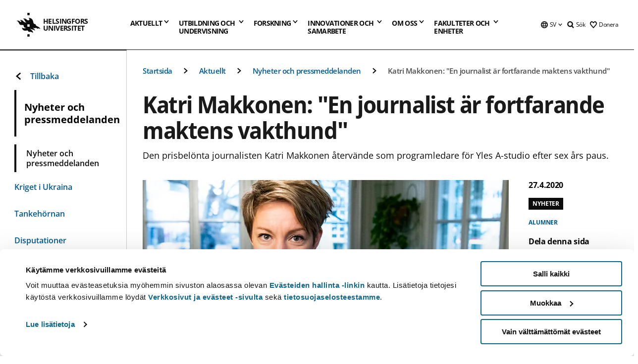

--- FILE ---
content_type: text/html; charset=UTF-8
request_url: https://www.helsinki.fi/sv/nyheter/alumner/katri-makkonen-en-journalist-ar-fortfarande-maktens-vakthund
body_size: 49575
content:

<!DOCTYPE html>
<html lang="sv" dir="ltr" prefix="og: https://ogp.me/ns#">
<head>
  <style>
    /* Hide Cookiebot branding as soon as page loads */
    #CybotCookiebotDialogHeader,
    #CybotCookiebotDialog.CybotEdge #CybotCookiebotDialogHeader {display: none !important;}
  </style>
  <script type="text/javascript" data-cookieconsent="ignore">
    window.dataLayer = window.dataLayer || [];
    function gtag() {
        dataLayer.push(arguments);
    }
    gtag("consent", "default", {
        ad_personalization: "denied",
        ad_storage: "denied",
        ad_user_data: "denied",
        analytics_storage: "denied",
        functionality_storage: "denied",
        personalization_storage: "denied",
        security_storage: "granted",
        wait_for_update: 500
    });
    gtag("set", "ads_data_redaction", true);
    gtag("set", "url_passthrough", true);
  </script>
  
      
  
  <meta charset="utf-8" />
<meta name="description" content="Den prisbelönta journalisten Katri Makkonen återvände som programledare för Yles A-studio efter sex års paus." />
<link rel="canonical" href="https://www.helsinki.fi/sv/nyheter/alumner/katri-makkonen-en-journalist-ar-fortfarande-maktens-vakthund" />
<meta property="og:site_name" content="Helsingfors universitet" />
<meta property="og:type" content="article" />
<meta property="og:url" content="https://www.helsinki.fi/sv/nyheter/alumner/katri-makkonen-en-journalist-ar-fortfarande-maktens-vakthund" />
<meta property="og:title" content="Katri Makkonen: &quot;En journalist är fortfarande maktens vakthund&quot; | Helsingfors universitet" />
<meta property="og:description" content="Den prisbelönta journalisten Katri Makkonen återvände som programledare för Yles A-studio efter sex års paus." />
<meta property="og:image" content="https://www.helsinki.fi/assets/drupal/s3fs-public/styles/og_images/public/migrated-news/172995-katri-makkonen-vaaleampi-2_1184x507px.jpg?itok=DfsRFM9h" />
<meta name="twitter:card" content="summary_large_image" />
<meta name="twitter:title" content="Katri Makkonen: &quot;En journalist är fortfarande maktens vakthund&quot; | Helsingfors universitet" />
<meta name="twitter:description" content="Den prisbelönta journalisten Katri Makkonen återvände som programledare för Yles A-studio efter sex års paus." />
<meta name="twitter:image" content="https://www.helsinki.fi/assets/drupal/s3fs-public/styles/og_images/public/migrated-news/172995-katri-makkonen-vaaleampi-2_1184x507px.jpg?itok=DfsRFM9h" />
<meta name="Generator" content="Drupal 10 (https://www.drupal.org)" />
<meta name="MobileOptimized" content="width" />
<meta name="HandheldFriendly" content="true" />
<meta name="viewport" content="width=device-width, initial-scale=1.0" />
<script type="application/ld+json">{
    "@context": "https://schema.org",
    "@graph": [
        {
            "@type": "NewsArticle",
            "@id": "8812",
            "name": "Katri Makkonen: \u0022En journalist är fortfarande maktens vakthund\u0022",
            "headline": "Katri Makkonen: \u0022En journalist är fortfarande maktens vakthund\u0022",
            "description": "Den prisbelönta journalisten Katri Makkonen återvände som programledare för Yles A-studio efter sex års paus.",
            "about": "Alumner",
            "image": {
                "@type": "ImageObject",
                "url": "https://www.helsinki.fi/assets/drupal/s3fs-public/styles/og_images/public/migrated-news/172995-katri-makkonen-vaaleampi-2_1184x507px.jpg?itok=DfsRFM9h"
            },
            "datePublished": "2020-04-27T12:11:50+0300",
            "isAccessibleForFree": "True",
            "dateModified": "2025-07-22T13:58:46+0300",
            "publisher": {
                "@type": "Organization",
                "@id": "https://www.helsinki.fi",
                "name": "University of Helsinki",
                "url": "https://www.helsinki.fi"
            },
            "mainEntityOfPage": "https://www.helsinki.fi/sv/nyheter/alumner/katri-makkonen-en-journalist-ar-fortfarande-maktens-vakthund"
        }
    ]
}</script>
<script id="Cookiebot" src="https://consent.cookiebot.com/uc.js" data-cbid="e422c4ee-0ebe-400c-b22b-9c74b6faeac3" async fetchpriority="high"></script>
<meta name="NewsItemId" content="8812" />
<script type="application/ld+json">{
    "@context": "https://schema.org",
    "@type": "BreadcrumbList",
    "itemListElement": [
        {
            "@type": "ListItem",
            "position": 1,
            "name": "Startsida",
            "item": "https://www.helsinki.fi/sv"
        },
        {
            "@type": "ListItem",
            "position": 2,
            "name": "Aktuellt",
            "item": "https://www.helsinki.fi/sv/aktuellt"
        },
        {
            "@type": "ListItem",
            "position": 3,
            "name": "Nyheter och pressmeddelanden",
            "item": "https://www.helsinki.fi/sv/aktuellt/nyheter-och-pressmeddelanden"
        }
    ]
}</script>
<link rel="icon" href="/themes/custom/helsingin_yliopisto/favicon.ico" type="image/vnd.microsoft.icon" />
<link rel="alternate" hreflang="fi" href="https://www.helsinki.fi/fi/uutiset/alumnit/katri-makkonen-journalisti-edelleen-vallan-vahtikoira" />
<link rel="alternate" hreflang="sv" href="https://www.helsinki.fi/sv/nyheter/alumner/katri-makkonen-en-journalist-ar-fortfarande-maktens-vakthund" />
<link rel="alternate" hreflang="en" href="https://www.helsinki.fi/en/news/alumni/katri-makkonen-journalists-remain-watchdogs" />
<link rel="preload" href="https://www.helsinki.fi/assets/drupal/s3fs-public/styles/16_10_s/public/migrated-news/172995-katri-makkonen-vaaleampi-2_1184x507px.jpg.webp?itok=hcaNZzb1" as="image" fetchpriority="high" />
<link rel="modulepreload" href="/themes/custom/helsingin_yliopisto/dist/hudslib-0.9.4/esm/globalScript-3f479486.js" as="script" crossorigin fetchpriority="high" />
<link rel="modulepreload" href="/themes/custom/helsingin_yliopisto/dist/hudslib-0.9.4/esm/huds-lib.js" as="script" crossorigin fetchpriority="high" />
<link rel="modulepreload" href="/themes/custom/helsingin_yliopisto/dist/hudslib-0.9.4/esm/hy-box.entry.js" as="script" crossorigin fetchpriority="high" />
<link rel="modulepreload" href="/themes/custom/helsingin_yliopisto/dist/hudslib-0.9.4/esm/hy-breadcrumbs_15.entry.js" as="script" crossorigin fetchpriority="high" />
<link rel="modulepreload" href="/themes/custom/helsingin_yliopisto/dist/hudslib-0.9.4/esm/hy-icon-caret-down.entry.js" as="script" crossorigin fetchpriority="high" />
<link rel="modulepreload" href="/themes/custom/helsingin_yliopisto/dist/hudslib-0.9.4/esm/hy-icon-caret-left.entry.js" as="script" crossorigin fetchpriority="high" />
<link rel="modulepreload" href="/themes/custom/helsingin_yliopisto/dist/hudslib-0.9.4/esm/hy-icon-caret-right.entry.js" as="script" crossorigin fetchpriority="high" />
<link rel="modulepreload" href="/themes/custom/helsingin_yliopisto/dist/hudslib-0.9.4/esm/hy-icon-caret-up.entry.js" as="script" crossorigin fetchpriority="high" />
<link rel="modulepreload" href="/themes/custom/helsingin_yliopisto/dist/hudslib-0.9.4/esm/hy-icon-globe.entry.js" as="script" crossorigin fetchpriority="high" />
<link rel="modulepreload" href="/themes/custom/helsingin_yliopisto/dist/hudslib-0.9.4/esm/hy-icon-heart-support.entry.js" as="script" crossorigin fetchpriority="high" />
<link rel="modulepreload" href="/themes/custom/helsingin_yliopisto/dist/hudslib-0.9.4/esm/hy-icon-hy-logo.entry.js" as="script" crossorigin fetchpriority="high" />
<link rel="modulepreload" href="/themes/custom/helsingin_yliopisto/dist/hudslib-0.9.4/esm/hy-icon-search.entry.js" as="script" crossorigin fetchpriority="high" />
<link rel="modulepreload" href="/themes/custom/helsingin_yliopisto/dist/hudslib-0.9.4/esm/hy-image.entry.js" as="script" crossorigin fetchpriority="high" />
<link rel="modulepreload" href="/themes/custom/helsingin_yliopisto/dist/hudslib-0.9.4/esm/hy-main.entry.js" as="script" crossorigin fetchpriority="high" />
<link rel="modulepreload" href="/themes/custom/helsingin_yliopisto/dist/hudslib-0.9.4/esm/index-2ffe17c9.js" as="script" crossorigin fetchpriority="high" />
<link rel="modulepreload" href="/themes/custom/helsingin_yliopisto/dist/hudslib-0.9.4/esm/utils-1e7f5184.js" as="script" crossorigin fetchpriority="high" />
<link rel="preload" href="/themes/custom/helsingin_yliopisto/dist/hudslib/fonts/Open-Sans-600/Open-Sans-600.woff2" as="font" crossorigin fetchpriority="high" />
<link rel="preload" href="/themes/custom/helsingin_yliopisto/dist/hudslib/fonts/Open-Sans-regular/Open-Sans-regular.woff2" as="font" crossorigin fetchpriority="high" />

  <title>Katri Makkonen: &quot;En journalist är fortfarande maktens vakthund&quot; | Helsingfors universitet</title>
  <link rel="stylesheet" media="all" href="/sites/default/files/css/css_Eb-p1Ne2Z0e6_VRq7WPLUItdT5uudhVKc-FPOGqz_SA.css?delta=0&amp;language=sv&amp;theme=helsingin_yliopisto&amp;include=eJyNjVEKAyEMRC-01iNJXFMNpCpO3LK3r9CPUlhKv4YZHm8im_EIaLuQBhQaUnOI06xVeNipq2-FFSulhtVbF1jziSG5OpwwfjiVeEllbZHU_RLN4r5cf0Hu3qrhEj0kcett2Po9hJ9uB7ZOg_KgXuDTmJ309llus_YZVVA4bW-9jwR-AZUzcYc" />
<link rel="stylesheet" media="all" href="/sites/default/files/css/css_wCIZbTQaVjex0jttrlEKembKzRxgl5_kvS2ktPdLlBM.css?delta=1&amp;language=sv&amp;theme=helsingin_yliopisto&amp;include=eJyNjVEKAyEMRC-01iNJXFMNpCpO3LK3r9CPUlhKv4YZHm8im_EIaLuQBhQaUnOI06xVeNipq2-FFSulhtVbF1jziSG5OpwwfjiVeEllbZHU_RLN4r5cf0Hu3qrhEj0kcett2Po9hJ9uB7ZOg_KgXuDTmJ309llus_YZVVA4bW-9jwR-AZUzcYc" />

  <script src="/themes/custom/helsingin_yliopisto/dist/hudslib-0.9.4/esm/huds-lib.js?v=0.9.4" type="module" defer fetchpriority="high"></script>
<script src="/themes/custom/helsingin_yliopisto/dist/hudslib-0.9.4/huds-lib/huds-lib.esm.js?v=0.9.4" nomodule defer></script>
<script src="/themes/custom/helsingin_yliopisto/dist/uhds-1.0.1/component-library/component-library.esm.js?v=1.0.1" type="module" defer fetchpriority="high"></script>


  <link rel="preconnect" href="//customer.cludo.com"/>
  <link rel="preconnect" href="//consent.cookiebot.com"/>
  <link rel="dns-prefetch" href="//siteimproveanalytics.com"/>
  <link rel="dns-prefetch" href="//d2oarllo6tn86.cloudfront.net" />
  <link rel="dns-prefetch" href="//connect.facebook.net" />

  <link rel="preload" href="https://customer.cludo.com/assets/2594/11998/cludo-search.min.css" as="style" onload="this.onload=null;this.rel='stylesheet'">
  <noscript><link rel="stylesheet" href="https://customer.cludo.com/assets/2594/11998/cludo-search.min.css"></noscript>

  
        <style>
    html :not(:defined){visibility:hidden}html.prerendered :not(:defined){visibility:visible}.visually-hidden{position:absolute!important;overflow:hidden;clip:rect(1px,1px,1px,1px);width:1px;height:1px;word-wrap:normal}
  </style>
</head>
<body class="ct--news">
  <!-- Google Tag Manager (noscript) -->
  <noscript><iframe src="https://www.googletagmanager.com/ns.html?id=GTM-5PMSGQ"
  height="0" width="0" style="display:none;visibility:hidden"></iframe></noscript>
  <!-- End Google Tag Manager (noscript) -->

    <ds-store ds-language="sv"></ds-store>

    <a href="#main-content" class="visually-hidden focusable">
      Hoppa till huvudinnehåll
  </a>
  
    <div class="dialog-off-canvas-main-canvas" data-off-canvas-main-canvas>
    
<div class="layout-container">

  

  <header role="banner">
    
  <div class="hy-region--header">
                                                                                                                                
                                                                                                
                                                                                                
                                                                                                
                                                                                                
                                                                                                
                                                                                                
                                                                                                
                                                                                                
                                                                                                                                  
                                                                                                                                                
                                                                                                                  
                                                                                                
                                                                                                
                                                                                                
                                                                                                
                                                                                                
                                                                                                
                                                                                                
                                                                                                
                                                                                                
                                                                                                                
                                                                                                                                                
                                                                                                                  
                                                                                                
                                                                                                
                                                                                                
                                                                                                
                                                                                                
                                                                                                
                                                                                                                
                                                                                                    
                                                                                                                  
                                                                                                
                                                                                                
                                                                                                
                                                                                                
                                                                                                                
                                                                                                    
                                                                                                                  
                                                                                                
                                                                                                
                                                                                                
                                                                                                
                                                                                                
                                                                                                
                                                                                                
                                                                                                
                                                                                                                
                                                                                                                                                                                            
                                                                                                                  
                                                                                                
                                                                                                
                                                                                                
                                                                                                
                                                                                                
                                                                                                
                                                                                                
                                                                                                
                                                                                                
                                                                                                
                                                                                                
                                                                                                                
                                                                                                    
                                                                                          
                                                                        
                          <hy-site-header
      logo-label="Helsingfors universitet"
      logo-url="/sv"
      menu-label="Meny"
      menu-label-close="Stäng"
      data-menu-language="[{&quot;langCode&quot;:&quot;fi&quot;,&quot;abbr&quot;:&quot;SUOMI&quot;,&quot;label&quot;:&quot;SUOMI (FI)&quot;,&quot;isActive&quot;:false,&quot;url&quot;:&quot;\/fi\/uutiset\/alumnit\/katri-makkonen-journalisti-edelleen-vallan-vahtikoira&quot;},{&quot;langCode&quot;:&quot;sv&quot;,&quot;abbr&quot;:&quot;SVENSKA&quot;,&quot;label&quot;:&quot;SVENSKA (SV)&quot;,&quot;isActive&quot;:true,&quot;url&quot;:&quot;\/sv\/nyheter\/alumner\/katri-makkonen-en-journalist-ar-fortfarande-maktens-vakthund&quot;},{&quot;langCode&quot;:&quot;en&quot;,&quot;abbr&quot;:&quot;ENGLISH&quot;,&quot;label&quot;:&quot;ENGLISH (EN)&quot;,&quot;isActive&quot;:false,&quot;url&quot;:&quot;\/en\/news\/alumni\/katri-makkonen-journalists-remain-watchdogs&quot;}]"
      data-menu-donate="[{&quot;label&quot;:&quot;Donera&quot;,&quot;url&quot;:&quot;https:\/\/www.helsinki.fi\/sv\/innovationer-och-samarbete\/donera&quot;}]"
      data-site-header-labels="{&quot;menu_labels&quot;:{&quot;open&quot;:&quot;\u00d6ppna mobil meny&quot;,&quot;close&quot;:&quot;St\u00e4ng mobil meny&quot;,&quot;expand&quot;:&quot;\u00d6ppna submeny f\u00f6r&quot;,&quot;return&quot;:&quot;Tillbaka till f\u00f6reg\u00e5ende plan&quot;,&quot;home&quot;:&quot;Startsida&quot;,&quot;main&quot;:&quot;Huvudmeny&quot;,&quot;front_page&quot;:&quot;Startsida&quot;},&quot;search_labels&quot;:{&quot;label&quot;:&quot;S\u00f6k&quot;,&quot;open&quot;:&quot;S\u00f6k&quot;,&quot;close&quot;:&quot;S\u00f6k&quot;},&quot;language_labels&quot;:{&quot;open&quot;:&quot;\u00d6ppna spr\u00e5k meny&quot;,&quot;close&quot;:&quot;St\u00e4ng spr\u00e5k meny&quot;},&quot;group_pages&quot;:{&quot;university_main_menu&quot;:&quot;Universitetets huvudmeny&quot;,&quot;university_home_page&quot;:&quot;Universitetets &quot;,&quot;university_front_page&quot;:&quot;Startsida&quot;}}"
      data-site-search-labels="{&quot;search_description&quot;:&quot;web pages, study options, people, research groups, etc\u2026&quot;,&quot;search_placeholder&quot;:&quot;What do you want to find\u2026&quot;,&quot;search_label&quot;:&quot;S\u00f6k&quot;,&quot;search_close_label&quot;:&quot;Exit search&quot;,&quot;search_tools_label&quot;:&quot;Special Search tools&quot;}"
      data-search-tools="[{&quot;menuLinkId&quot;:&quot;fc46ae581fa463190adaee1ea1825521&quot;,&quot;isExternal&quot;:&quot;external&quot;,&quot;label&quot;:&quot;Persons\u00f6kning&quot;,&quot;url&quot;:&quot;https:\/\/www.helsinki.fi\/sv\/om-oss\/personer\/personsokning&quot;,&quot;description&quot;:&quot;&quot;},{&quot;menuLinkId&quot;:&quot;6e6e03c0aedc986e51a7be34527d74bb&quot;,&quot;isExternal&quot;:false,&quot;label&quot;:&quot;Hitta utbildningar och kurser&quot;,&quot;url&quot;:&quot;\/sv\/utbildning-och-undervisning\/hitta-utbildningar-och-kurser&quot;,&quot;description&quot;:&quot;&quot;}]"
    >
      <nav class="hy-menu js-hy-desktop-navigation" role="navigation" slot="menu">
                        <ul class="hy-menu-items">
                                          <li class="hy-desktop-menu__item" data-shortcuts="[{&quot;shortcut_title&quot;:&quot;Ett bra samh\u00e4lle&quot;,&quot;shortcut_url&quot;:&quot;\/sv\/aktuellt\/ett-bra-samhalle&quot;,&quot;shortcut_is_external&quot;:false,&quot;shortcut_aria_label&quot;:&quot;&quot;},{&quot;shortcut_title&quot;:&quot;Klimatf\u00f6r\u00e4ndring och biologisk m\u00e5ngfald&quot;,&quot;shortcut_url&quot;:&quot;https:\/\/www.helsinki.fi\/sv\/aktuellt\/klimatforandring-och-biologisk-mangfald&quot;,&quot;shortcut_is_external&quot;:false,&quot;shortcut_aria_label&quot;:&quot;&quot;},{&quot;shortcut_title&quot;:&quot;Utbildning och l\u00e4rande&quot;,&quot;shortcut_url&quot;:&quot;\/sv\/utbildning-och-larande&quot;,&quot;shortcut_is_external&quot;:false,&quot;shortcut_aria_label&quot;:&quot;&quot;},{&quot;shortcut_title&quot;:&quot; Teknologi f\u00f6r m\u00e4nniskan&quot;,&quot;shortcut_url&quot;:&quot;\/sv\/aktuellt\/teknologi-manniskan&quot;,&quot;shortcut_is_external&quot;:false,&quot;shortcut_aria_label&quot;:&quot;&quot;},{&quot;shortcut_title&quot;:&quot;F\u00f6r en h\u00e4lsosammare v\u00e4rld&quot;,&quot;shortcut_url&quot;:&quot;\/sv\/aktuellt\/en-halsosammare-varld&quot;,&quot;shortcut_is_external&quot;:false,&quot;shortcut_aria_label&quot;:&quot;&quot;}]">
                <button
          tabindex="0"
          type="button"
          class="hy-desktop-menu__button "
          data-link-id="23949b425877470b042939ed7dd7520f"
          aria-expanded="false"
          aria-haspopup="menu"
        >
                                <span>Aktuellt</span>
                    <hy-icon icon='hy-icon-caret-down' size=32 />
        </button>
        <section class="hy-desktop-menu__panel" aria-hidden="true">
          <div class="hy-desktop-menu__panel-container">
            <div class="hy-desktop-menu__panel-menu">
              <div class="hy-desktop-menu__panel-header">
                <hy-icon icon='hy-icon-arrow-right' size=24></hy-icon>
                <a aria-current="page" href="/sv/aktuellt" data-menu-link-id=23949b425877470b042939ed7dd7520f>
                  Aktuellt
                </a>
                              </div>
                            <div class="hy-desktop-menu__panel-content has-shortcuts">
                <ul class='hy-desktop-menu__panel-links hy-desktop-menu__panel-links--menu' menu-link-id=23949b425877470b042939ed7dd7520f>
                                        <li class="hy-desktop-menu__panel-links-item">
                                                <a class="hy-desktop-menu__panel-link" href=/sv/aktuellt/nyheter-och-pressmeddelanden target=_self>
                          <hy-icon icon='hy-icon-caret-right' size=10></hy-icon>
                          <span>
                            Nyheter och pressmeddelanden
                                                      </span>
                        </a>
                      </li>
                                        <li class="hy-desktop-menu__panel-links-item">
                                                <a class="hy-desktop-menu__panel-link" href=/sv/aktuellt/kriget-i-ukraina target=_self>
                          <hy-icon icon='hy-icon-caret-right' size=10></hy-icon>
                          <span>
                            Kriget i Ukraina
                                                      </span>
                        </a>
                      </li>
                                        <li class="hy-desktop-menu__panel-links-item">
                                                <a class="hy-desktop-menu__panel-link" href=/sv/tankehornan target=_self>
                          <hy-icon icon='hy-icon-caret-right' size=10></hy-icon>
                          <span>
                            Tankehörnan
                                                      </span>
                        </a>
                      </li>
                                        <li class="hy-desktop-menu__panel-links-item">
                                                <a class="hy-desktop-menu__panel-link" href=/sv/aktuellt/disputationer target=_self>
                          <hy-icon icon='hy-icon-caret-right' size=10></hy-icon>
                          <span>
                            Disputationer
                                                      </span>
                        </a>
                      </li>
                                        <li class="hy-desktop-menu__panel-links-item">
                                                <a class="hy-desktop-menu__panel-link" href=https://tapahtumat.helsinki.fi/sv-FI target=_blank>
                          <hy-icon icon='hy-icon-caret-right' size=10></hy-icon>
                          <span>
                            Evenemangskalendern
                                                          <hy-icon icon='hy-icon-arrow-right' size=12 />
                                                      </span>
                        </a>
                      </li>
                                        <li class="hy-desktop-menu__panel-links-item">
                                                <a class="hy-desktop-menu__panel-link" href=/sv/aktuellt/unitube target=_self>
                          <hy-icon icon='hy-icon-caret-right' size=10></hy-icon>
                          <span>
                            Unitube
                                                      </span>
                        </a>
                      </li>
                                        <li class="hy-desktop-menu__panel-links-item">
                                                <a class="hy-desktop-menu__panel-link" href=/sv/aktuellt/tjanster-press-och-media target=_self>
                          <hy-icon icon='hy-icon-caret-right' size=10></hy-icon>
                          <span>
                            Tjänster för press och media
                                                      </span>
                        </a>
                      </li>
                                        <li class="hy-desktop-menu__panel-links-item">
                                                <a class="hy-desktop-menu__panel-link" href=/sv/aktuellt/nyhetsbrev target=_self>
                          <hy-icon icon='hy-icon-caret-right' size=10></hy-icon>
                          <span>
                            Nyhetsbrev
                                                      </span>
                        </a>
                      </li>
                                        <li class="hy-desktop-menu__panel-links-item">
                                                <a class="hy-desktop-menu__panel-link" href=/sv/aktuellt/universitetet-i-sociala-medier target=_self>
                          <hy-icon icon='hy-icon-caret-right' size=10></hy-icon>
                          <span>
                            Universitetet i sociala medier
                                                      </span>
                        </a>
                      </li>
                                  </ul>
                                  <div class="hy-desktop-menu__panel-shortcuts" shortcuts-rendered="false" data-shortcut-title="Genvägar">
                                      </div>
                              </div>
            </div>
                          <button
                class="hy-desktop-menu__panel-close-button"
                aria-label="Stäng menyn"
              >
                <span>Stäng menyn</span>
                <hy-icon icon='hy-icon-remove' size=16 />
              </button>
                      </div>
        </section>
      </li>
                                          <li class="hy-desktop-menu__item" data-shortcuts="[{&quot;shortcut_title&quot;:&quot;Ans\u00f6kningsservicen&quot;,&quot;shortcut_url&quot;:&quot;\/sv\/utbildning-och-undervisning\/kontakta-ansokningsservicen-och-studentservicen\/ansokningsservicen&quot;,&quot;shortcut_is_external&quot;:false,&quot;shortcut_aria_label&quot;:&quot;&quot;},{&quot;shortcut_title&quot;:&quot;Antagningsstatistik&quot;,&quot;shortcut_url&quot;:&quot;\/sv\/utbildning-och-undervisning\/sok-till-kandidat-och-magisterprogram\/antagningsstatistik&quot;,&quot;shortcut_is_external&quot;:false,&quot;shortcut_aria_label&quot;:&quot;&quot;},{&quot;shortcut_title&quot;:&quot;Gamla urvalsprov&quot;,&quot;shortcut_url&quot;:&quot;\/sv\/utbildning-och-undervisning\/sok-till-kandidat-och-magisterprogram\/gemensamma-ansokan\/sok-till-kandidatprogram-i-den-gemensamma-ansokan\/urvalsprov\/gamla-urvalsprov&quot;,&quot;shortcut_is_external&quot;:false,&quot;shortcut_aria_label&quot;:&quot;&quot;},{&quot;shortcut_title&quot;:&quot;\u00d6ppna webbkurser, MOOC&quot;,&quot;shortcut_url&quot;:&quot;\/sv\/utbildning-och-undervisning\/oppna-universitetet\/oppna-webbkurser-mooc&quot;,&quot;shortcut_is_external&quot;:false,&quot;shortcut_aria_label&quot;:&quot;&quot;},{&quot;shortcut_title&quot;:&quot;F\u00f6r studiehandledare och \u00e4mnesl\u00e4rare&quot;,&quot;shortcut_url&quot;:&quot;\/sv\/utbildning-och-undervisning\/studier-och-studieliv\/studiehandledare-och-amneslarare&quot;,&quot;shortcut_is_external&quot;:false,&quot;shortcut_aria_label&quot;:&quot;&quot;}]">
                <button
          tabindex="0"
          type="button"
          class="hy-desktop-menu__button is-long"
          data-link-id="3809668c62f68a322b04e9d7e83d2be6"
          aria-expanded="false"
          aria-haspopup="menu"
        >
                                                                                                                                                                                                                                <span>Utbildning och <br> undervisning</span>
                    <hy-icon icon='hy-icon-caret-down' size=32 />
        </button>
        <section class="hy-desktop-menu__panel" aria-hidden="true">
          <div class="hy-desktop-menu__panel-container">
            <div class="hy-desktop-menu__panel-menu">
              <div class="hy-desktop-menu__panel-header">
                <hy-icon icon='hy-icon-arrow-right' size=24></hy-icon>
                <a href="/sv/utbildning-och-undervisning" data-menu-link-id=3809668c62f68a322b04e9d7e83d2be6>
                  Utbildning och undervisning
                </a>
                              </div>
                            <div class="hy-desktop-menu__panel-content has-shortcuts">
                <ul class='hy-desktop-menu__panel-links hy-desktop-menu__panel-links--menu' menu-link-id=3809668c62f68a322b04e9d7e83d2be6>
                                        <li class="hy-desktop-menu__panel-links-item">
                                                <a class="hy-desktop-menu__panel-link" href=/sv/utbildning-och-undervisning/hitta-utbildningar-och-kurser target=_self>
                          <hy-icon icon='hy-icon-caret-right' size=10></hy-icon>
                          <span>
                            Hitta utbildningar och kurser
                                                      </span>
                        </a>
                      </li>
                                        <li class="hy-desktop-menu__panel-links-item">
                                                <a class="hy-desktop-menu__panel-link" href=/sv/utbildning-och-undervisning/studera-pa-svenska target=_self>
                          <hy-icon icon='hy-icon-caret-right' size=10></hy-icon>
                          <span>
                            Studera på svenska
                                                      </span>
                        </a>
                      </li>
                                        <li class="hy-desktop-menu__panel-links-item">
                                                <a class="hy-desktop-menu__panel-link" href=/sv/utbildning-och-undervisning/sok-till-kandidat-och-magisterprogram target=_self>
                          <hy-icon icon='hy-icon-caret-right' size=10></hy-icon>
                          <span>
                            Sök till kandidat- och magisterprogram
                                                      </span>
                        </a>
                      </li>
                                        <li class="hy-desktop-menu__panel-links-item">
                                                <a class="hy-desktop-menu__panel-link" href=/sv/utbildning-och-undervisning/sok-till-doktorandprogram target=_self>
                          <hy-icon icon='hy-icon-caret-right' size=10></hy-icon>
                          <span>
                            Sök till doktorandprogram
                                                      </span>
                        </a>
                      </li>
                                        <li class="hy-desktop-menu__panel-links-item">
                                                <a class="hy-desktop-menu__panel-link" href=/sv/utbildning-och-undervisning/oppna-universitetet target=_self>
                          <hy-icon icon='hy-icon-caret-right' size=10></hy-icon>
                          <span>
                            Öppna universitetet
                                                      </span>
                        </a>
                      </li>
                                        <li class="hy-desktop-menu__panel-links-item">
                                                <a class="hy-desktop-menu__panel-link" href=/sv/utbildning-och-undervisning/studier-och-studieliv target=_self>
                          <hy-icon icon='hy-icon-caret-right' size=10></hy-icon>
                          <span>
                            Studier och studieliv
                                                      </span>
                        </a>
                      </li>
                                        <li class="hy-desktop-menu__panel-links-item">
                                                <a class="hy-desktop-menu__panel-link" href=/sv/utbildning-och-undervisning/undervisning target=_self>
                          <hy-icon icon='hy-icon-caret-right' size=10></hy-icon>
                          <span>
                            Undervisning
                                                      </span>
                        </a>
                      </li>
                                        <li class="hy-desktop-menu__panel-links-item">
                                                <a class="hy-desktop-menu__panel-link" href=/sv/utbildning-och-undervisning/kontinuerligt-larande target=_self>
                          <hy-icon icon='hy-icon-caret-right' size=10></hy-icon>
                          <span>
                            Kontinuerligt lärande
                                                      </span>
                        </a>
                      </li>
                                        <li class="hy-desktop-menu__panel-links-item">
                                                <a class="hy-desktop-menu__panel-link" href=/sv/utbildning-och-undervisning/sok-till-kompletterande-utbildning target=_self>
                          <hy-icon icon='hy-icon-caret-right' size=10></hy-icon>
                          <span>
                            Sök till kompletterande utbildning
                                                      </span>
                        </a>
                      </li>
                                        <li class="hy-desktop-menu__panel-links-item">
                                                <a class="hy-desktop-menu__panel-link" href=/sv/utbildning-och-undervisning/kontakta-ansokningsservicen-och-studentservicen target=_self>
                          <hy-icon icon='hy-icon-caret-right' size=10></hy-icon>
                          <span>
                            Kontakta ansökningsservicen och studentservicen
                                                      </span>
                        </a>
                      </li>
                                  </ul>
                                  <div class="hy-desktop-menu__panel-shortcuts" shortcuts-rendered="false" data-shortcut-title="Genvägar">
                                      </div>
                              </div>
            </div>
                          <button
                class="hy-desktop-menu__panel-close-button"
                aria-label="Stäng menyn"
              >
                <span>Stäng menyn</span>
                <hy-icon icon='hy-icon-remove' size=16 />
              </button>
                      </div>
        </section>
      </li>
                            <li class="hy-desktop-menu__item" data-shortcuts="[{&quot;shortcut_title&quot;:&quot;Hur \u00e4r det att bedriva doktorsstudier?&quot;,&quot;shortcut_url&quot;:&quot;\/sv\/forskning\/forskarskola\/hur-ar-det-att-bedriva-doktorsstudier&quot;,&quot;shortcut_is_external&quot;:false,&quot;shortcut_aria_label&quot;:&quot;&quot;},{&quot;shortcut_title&quot;:&quot;Disputation&quot;,&quot;shortcut_url&quot;:&quot;\/sv\/forskning\/forskarskola\/hur-ar-det-att-bedriva-doktorsstudier\/valkommen-pa-disputation&quot;,&quot;shortcut_is_external&quot;:false,&quot;shortcut_aria_label&quot;:&quot;&quot;},{&quot;shortcut_title&quot;:&quot;Innovationer och f\u00f6retagande&quot;,&quot;shortcut_url&quot;:&quot;\/sv\/innovationer-och-samarbete\/innovationer-och-foretagande&quot;,&quot;shortcut_is_external&quot;:false,&quot;shortcut_aria_label&quot;:&quot;&quot;}]">
                <button
          tabindex="0"
          type="button"
          class="hy-desktop-menu__button "
          data-link-id="a5511251070caf4065b59603afb8406f"
          aria-expanded="false"
          aria-haspopup="menu"
        >
                                <span>Forskning</span>
                    <hy-icon icon='hy-icon-caret-down' size=32 />
        </button>
        <section class="hy-desktop-menu__panel" aria-hidden="true">
          <div class="hy-desktop-menu__panel-container">
            <div class="hy-desktop-menu__panel-menu">
              <div class="hy-desktop-menu__panel-header">
                <hy-icon icon='hy-icon-arrow-right' size=24></hy-icon>
                <a href="/sv/forskning" data-menu-link-id=a5511251070caf4065b59603afb8406f>
                  Forskning
                </a>
                                  <p>Bekanta dig med vår forskning, våra forskningsenheter, våra tjänster för forskare och våra forskningsinfrastrukturer i världsklass.</p>
                              </div>
                            <div class="hy-desktop-menu__panel-content has-shortcuts">
                <ul class='hy-desktop-menu__panel-links hy-desktop-menu__panel-links--menu' menu-link-id=a5511251070caf4065b59603afb8406f>
                                        <li class="hy-desktop-menu__panel-links-item">
                                                <a class="hy-desktop-menu__panel-link" href=/sv/forskning/hitta-en-forskare target=_self>
                          <hy-icon icon='hy-icon-caret-right' size=10></hy-icon>
                          <span>
                            Hitta en forskare
                                                      </span>
                        </a>
                      </li>
                                        <li class="hy-desktop-menu__panel-links-item">
                                                <a class="hy-desktop-menu__panel-link" href=/sv/forskning/forskningsenheter-och-infrastrukturer target=_self>
                          <hy-icon icon='hy-icon-caret-right' size=10></hy-icon>
                          <span>
                            Forskningsenheter och -infrastrukturer
                                                      </span>
                        </a>
                      </li>
                                        <li class="hy-desktop-menu__panel-links-item">
                                                <a class="hy-desktop-menu__panel-link" href=/sv/forskning/strategisk-forskning target=_self>
                          <hy-icon icon='hy-icon-caret-right' size=10></hy-icon>
                          <span>
                            Strategisk forskning
                                                      </span>
                        </a>
                      </li>
                                        <li class="hy-desktop-menu__panel-links-item">
                                                <a class="hy-desktop-menu__panel-link" href=/sv/forskning/toppforskning target=_self>
                          <hy-icon icon='hy-icon-caret-right' size=10></hy-icon>
                          <span>
                            Toppforskning
                                                      </span>
                        </a>
                      </li>
                                        <li class="hy-desktop-menu__panel-links-item">
                                                <a class="hy-desktop-menu__panel-link" href=/sv/forskning/forskarskola target=_self>
                          <hy-icon icon='hy-icon-caret-right' size=10></hy-icon>
                          <span>
                            Forskarskola
                                                      </span>
                        </a>
                      </li>
                                        <li class="hy-desktop-menu__panel-links-item">
                                                <a class="hy-desktop-menu__panel-link" href=/sv/forskning/ansvars-full-forskning target=_self>
                          <hy-icon icon='hy-icon-caret-right' size=10></hy-icon>
                          <span>
                            Ansvars­full forskning
                                                      </span>
                        </a>
                      </li>
                                        <li class="hy-desktop-menu__panel-links-item">
                                                <a class="hy-desktop-menu__panel-link" href=/sv/forskning/tjanster-forskare target=_self>
                          <hy-icon icon='hy-icon-caret-right' size=10></hy-icon>
                          <span>
                            Tjänster för forskare
                                                      </span>
                        </a>
                      </li>
                                  </ul>
                                  <div class="hy-desktop-menu__panel-shortcuts" shortcuts-rendered="false" data-shortcut-title="Genvägar">
                                      </div>
                              </div>
            </div>
                          <button
                class="hy-desktop-menu__panel-close-button"
                aria-label="Stäng menyn"
              >
                <span>Stäng menyn</span>
                <hy-icon icon='hy-icon-remove' size=16 />
              </button>
                      </div>
        </section>
      </li>
                                          <li class="hy-desktop-menu__item" data-shortcuts="[{&quot;shortcut_title&quot;:&quot;G\u00f6r en donation&quot;,&quot;shortcut_url&quot;:&quot;https:\/\/donate.helsinki.fi\/s\/?language=sv&quot;,&quot;shortcut_is_external&quot;:true,&quot;shortcut_aria_label&quot;:&quot; link opens up in a new tab&quot;},{&quot;shortcut_title&quot;:&quot;Bli medlem i alumngemenskap&quot;,&quot;shortcut_url&quot;:&quot;\/sv\/innovationer-och-samarbete\/alumner\/bli-medlem-i-alumngemenskap&quot;,&quot;shortcut_is_external&quot;:false,&quot;shortcut_aria_label&quot;:&quot;&quot;},{&quot;shortcut_title&quot;:&quot;Evenemang f\u00f6r alumner&quot;,&quot;shortcut_url&quot;:&quot;\/sv\/innovationer-och-samarbete\/alumner\/evenemang-alumner&quot;,&quot;shortcut_is_external&quot;:false,&quot;shortcut_aria_label&quot;:&quot;&quot;}]">
                <button
          tabindex="0"
          type="button"
          class="hy-desktop-menu__button is-long"
          data-link-id="536805e69bd47e9a43d8b574ce718432"
          aria-expanded="false"
          aria-haspopup="menu"
        >
                                                                                                                                                                                                                                <span>Innovationer och <br> samarbete</span>
                    <hy-icon icon='hy-icon-caret-down' size=32 />
        </button>
        <section class="hy-desktop-menu__panel" aria-hidden="true">
          <div class="hy-desktop-menu__panel-container">
            <div class="hy-desktop-menu__panel-menu">
              <div class="hy-desktop-menu__panel-header">
                <hy-icon icon='hy-icon-arrow-right' size=24></hy-icon>
                <a href="/sv/innovationer-och-samarbete" data-menu-link-id=536805e69bd47e9a43d8b574ce718432>
                  Innovationer och samarbete
                </a>
                                  <p>Tjänster och samarbetsmöjligheter för företag, alumner och donatorer.</p>
                              </div>
                            <div class="hy-desktop-menu__panel-content has-shortcuts">
                <ul class='hy-desktop-menu__panel-links hy-desktop-menu__panel-links--menu' menu-link-id=536805e69bd47e9a43d8b574ce718432>
                                        <li class="hy-desktop-menu__panel-links-item">
                                                <a class="hy-desktop-menu__panel-link" href=/sv/innovationer-och-samarbete/innovationer-och-foretagande target=_self>
                          <hy-icon icon='hy-icon-caret-right' size=10></hy-icon>
                          <span>
                            Innovationer och företagande
                                                      </span>
                        </a>
                      </li>
                                        <li class="hy-desktop-menu__panel-links-item">
                                                <a class="hy-desktop-menu__panel-link" href=/sv/innovationer-och-samarbete/donera target=_self>
                          <hy-icon icon='hy-icon-caret-right' size=10></hy-icon>
                          <span>
                            Donera
                                                      </span>
                        </a>
                      </li>
                                        <li class="hy-desktop-menu__panel-links-item">
                                                <a class="hy-desktop-menu__panel-link" href=/sv/innovationer-och-samarbete/alumner target=_self>
                          <hy-icon icon='hy-icon-caret-right' size=10></hy-icon>
                          <span>
                            För alumner
                                                      </span>
                        </a>
                      </li>
                                        <li class="hy-desktop-menu__panel-links-item">
                                                <a class="hy-desktop-menu__panel-link" href=/sv/innovationer-och-samarbete/paverkare target=_self>
                          <hy-icon icon='hy-icon-caret-right' size=10></hy-icon>
                          <span>
                            För påverkare
                                                      </span>
                        </a>
                      </li>
                                        <li class="hy-desktop-menu__panel-links-item">
                                                <a class="hy-desktop-menu__panel-link" href=/sv/innovationer-och-samarbete/laroanstalter target=_self>
                          <hy-icon icon='hy-icon-caret-right' size=10></hy-icon>
                          <span>
                            För läroanstalter
                                                      </span>
                        </a>
                      </li>
                                  </ul>
                                  <div class="hy-desktop-menu__panel-shortcuts" shortcuts-rendered="false" data-shortcut-title="Genvägar">
                                      </div>
                              </div>
            </div>
                          <button
                class="hy-desktop-menu__panel-close-button"
                aria-label="Stäng menyn"
              >
                <span>Stäng menyn</span>
                <hy-icon icon='hy-icon-remove' size=16 />
              </button>
                      </div>
        </section>
      </li>
                            <li class="hy-desktop-menu__item" data-shortcuts="[{&quot;shortcut_title&quot;:&quot;Kontaktuppgifter och \u00f6ppettider&quot;,&quot;shortcut_url&quot;:&quot;\/sv\/om-oss\/det-har-ar-helsingfors-universitet\/universitetets-kontaktuppgifter\/oppettider&quot;,&quot;shortcut_is_external&quot;:false,&quot;shortcut_aria_label&quot;:&quot;&quot;},{&quot;shortcut_title&quot;:&quot;Universitetets faktureringsuppgifter&quot;,&quot;shortcut_url&quot;:&quot;\/sv\/om-oss\/det-har-ar-helsingfors-universitet\/universitetets-kontaktuppgifter\/universitetets-faktureringsuppgifter&quot;,&quot;shortcut_is_external&quot;:false,&quot;shortcut_aria_label&quot;:&quot;&quot;},{&quot;shortcut_title&quot;:&quot;Persons\u00f6kning&quot;,&quot;shortcut_url&quot;:&quot;\/sv\/om-oss\/personer\/personsokning&quot;,&quot;shortcut_is_external&quot;:false,&quot;shortcut_aria_label&quot;:&quot;&quot;},{&quot;shortcut_title&quot;:&quot;Universitetets ledning&quot;,&quot;shortcut_url&quot;:&quot;\/sv\/om-oss\/personer\/universitetets-ledning&quot;,&quot;shortcut_is_external&quot;:false,&quot;shortcut_aria_label&quot;:&quot;&quot;},{&quot;shortcut_title&quot;:&quot;Helsingfors universitet i siffror&quot;,&quot;shortcut_url&quot;:&quot;\/sv\/om-oss\/det-har-ar-helsingfors-universitet\/universitetet-i-siffror&quot;,&quot;shortcut_is_external&quot;:false,&quot;shortcut_aria_label&quot;:&quot;&quot;},{&quot;shortcut_title&quot;:&quot;Framg\u00e5ng i universitetsrankningar&quot;,&quot;shortcut_url&quot;:&quot;\/sv\/om-oss\/det-har-ar-helsingfors-universitet\/framgang-i-universitetsrankningar&quot;,&quot;shortcut_is_external&quot;:false,&quot;shortcut_aria_label&quot;:&quot;&quot;},{&quot;shortcut_title&quot;:&quot;Fester och traditioner&quot;,&quot;shortcut_url&quot;:&quot;https:\/\/www.helsinki.fi\/sv\/om-oss\/det-har-ar-helsingfors-universitet\/fester-och-traditioner&quot;,&quot;shortcut_is_external&quot;:false,&quot;shortcut_aria_label&quot;:&quot;&quot;}]">
                <button
          tabindex="0"
          type="button"
          class="hy-desktop-menu__button "
          data-link-id="1c0a63f86fc85e1f9d2a8d2caa1e94e6"
          aria-expanded="false"
          aria-haspopup="menu"
        >
                                <span>Om oss</span>
                    <hy-icon icon='hy-icon-caret-down' size=32 />
        </button>
        <section class="hy-desktop-menu__panel" aria-hidden="true">
          <div class="hy-desktop-menu__panel-container">
            <div class="hy-desktop-menu__panel-menu">
              <div class="hy-desktop-menu__panel-header">
                <hy-icon icon='hy-icon-arrow-right' size=24></hy-icon>
                <a href="/sv/om-oss" data-menu-link-id=1c0a63f86fc85e1f9d2a8d2caa1e94e6>
                  Om oss
                </a>
                              </div>
                            <div class="hy-desktop-menu__panel-content has-shortcuts">
                <ul class='hy-desktop-menu__panel-links hy-desktop-menu__panel-links--menu' menu-link-id=1c0a63f86fc85e1f9d2a8d2caa1e94e6>
                                        <li class="hy-desktop-menu__panel-links-item">
                                                <a class="hy-desktop-menu__panel-link" href=/sv/om-oss/det-har-ar-helsingfors-universitet target=_self>
                          <hy-icon icon='hy-icon-caret-right' size=10></hy-icon>
                          <span>
                            Det här är Helsingfors universitet
                                                      </span>
                        </a>
                      </li>
                                        <li class="hy-desktop-menu__panel-links-item">
                                                <a class="hy-desktop-menu__panel-link" href=/sv/om-oss/strategi-ekonomi-och-kvalitet target=_self>
                          <hy-icon icon='hy-icon-caret-right' size=10></hy-icon>
                          <span>
                            Strategi, ekonomi och kvalitet
                                                      </span>
                        </a>
                      </li>
                                        <li class="hy-desktop-menu__panel-links-item">
                                                <a class="hy-desktop-menu__panel-link" href=/sv/om-oss/hallbarhet-och-ansvar target=_self>
                          <hy-icon icon='hy-icon-caret-right' size=10></hy-icon>
                          <span>
                            Hållbarhet och ansvar
                                                      </span>
                        </a>
                      </li>
                                        <li class="hy-desktop-menu__panel-links-item">
                                                <a class="hy-desktop-menu__panel-link" href=/sv/om-oss/karriar-och-lediga-anstallningar target=_self>
                          <hy-icon icon='hy-icon-caret-right' size=10></hy-icon>
                          <span>
                            Karriär och lediga anställningar
                                                      </span>
                        </a>
                      </li>
                                        <li class="hy-desktop-menu__panel-links-item">
                                                <a class="hy-desktop-menu__panel-link" href=/sv/om-oss/personer target=_self>
                          <hy-icon icon='hy-icon-caret-right' size=10></hy-icon>
                          <span>
                            Personer
                                                      </span>
                        </a>
                      </li>
                                        <li class="hy-desktop-menu__panel-links-item">
                                                <a class="hy-desktop-menu__panel-link" href=/sv/om-oss/ar-kiv-tjans-ter-och-re-gi-stra-tur target=_self>
                          <hy-icon icon='hy-icon-caret-right' size=10></hy-icon>
                          <span>
                            Ar­kiv­tjäns­ter och re­gi­stra­tur
                                                      </span>
                        </a>
                      </li>
                                        <li class="hy-desktop-menu__panel-links-item">
                                                <a class="hy-desktop-menu__panel-link" href=/sv/om-oss/behandling-av-uppgifter-vid-universitetet target=_self>
                          <hy-icon icon='hy-icon-caret-right' size=10></hy-icon>
                          <span>
                            Behandling av uppgifter vid universitetet
                                                      </span>
                        </a>
                      </li>
                                        <li class="hy-desktop-menu__panel-links-item">
                                                <a class="hy-desktop-menu__panel-link" href=/sv/om-oss/boka-lokal target=_self>
                          <hy-icon icon='hy-icon-caret-right' size=10></hy-icon>
                          <span>
                            Boka lokal
                                                      </span>
                        </a>
                      </li>
                                        <li class="hy-desktop-menu__panel-links-item">
                                                <a class="hy-desktop-menu__panel-link" href=/sv/om-oss/kom-pa-besok target=_self>
                          <hy-icon icon='hy-icon-caret-right' size=10></hy-icon>
                          <span>
                            Kom på besök
                                                      </span>
                        </a>
                      </li>
                                  </ul>
                                  <div class="hy-desktop-menu__panel-shortcuts" shortcuts-rendered="false" data-shortcut-title="Genvägar">
                                      </div>
                              </div>
            </div>
                          <button
                class="hy-desktop-menu__panel-close-button"
                aria-label="Stäng menyn"
              >
                <span>Stäng menyn</span>
                <hy-icon icon='hy-icon-remove' size=16 />
              </button>
                      </div>
        </section>
      </li>
                                          <li class="hy-desktop-menu__item" data-shortcuts="[{&quot;shortcut_title&quot;:&quot;\u00c4mnesenheter&quot;,&quot;shortcut_url&quot;:&quot;\/sv\/forskning\/forskningsenheter-och-infrastrukturer\/fakulteter-och-amnesenheter&quot;,&quot;shortcut_is_external&quot;:false,&quot;shortcut_aria_label&quot;:&quot;&quot;},{&quot;shortcut_title&quot;:&quot;Forskningscenter, forskningsgemenskaper och forskningsinstitut&quot;,&quot;shortcut_url&quot;:&quot;\/sv\/forskning\/forskningsenheter-och-infrastrukturer\/forskningscenter-gemenskaper-och-institut&quot;,&quot;shortcut_is_external&quot;:false,&quot;shortcut_aria_label&quot;:&quot;&quot;},{&quot;shortcut_title&quot;:&quot;Platser att bes\u00f6ka&quot;,&quot;shortcut_url&quot;:&quot;\/sv\/om-oss\/kom-pa-besok\/platser-att-besoka&quot;,&quot;shortcut_is_external&quot;:false,&quot;shortcut_aria_label&quot;:&quot;&quot;}]">
                <button
          tabindex="0"
          type="button"
          class="hy-desktop-menu__button is-long"
          data-link-id="eda6b7586d606ffd7eff24869d731bd7"
          aria-expanded="false"
          aria-haspopup="menu"
        >
                                                                                                                                                                                                                                <span>Fakulteter och <br> enheter</span>
                    <hy-icon icon='hy-icon-caret-down' size=32 />
        </button>
        <section class="hy-desktop-menu__panel" aria-hidden="true">
          <div class="hy-desktop-menu__panel-container">
            <div class="hy-desktop-menu__panel-menu">
              <div class="hy-desktop-menu__panel-header">
                <hy-icon icon='hy-icon-arrow-right' size=24></hy-icon>
                <a href="/sv/fakulteter-och-enheter" data-menu-link-id=eda6b7586d606ffd7eff24869d731bd7>
                  Fakulteter och enheter
                </a>
                              </div>
                            <div class="hy-desktop-menu__panel-content has-shortcuts">
                <ul class='hy-desktop-menu__panel-links hy-desktop-menu__panel-links--menu' menu-link-id=eda6b7586d606ffd7eff24869d731bd7>
                                        <li class="hy-desktop-menu__panel-links-item">
                                                <a class="hy-desktop-menu__panel-link" href=/sv/agrikultur-forstvetenskapliga-fakulteten target=_self>
                          <hy-icon icon='hy-icon-caret-right' size=10></hy-icon>
                          <span>
                            Agrikultur-forstvetenskapliga fakulteten
                                                      </span>
                        </a>
                      </li>
                                        <li class="hy-desktop-menu__panel-links-item">
                                                <a class="hy-desktop-menu__panel-link" href=/sv/bio-och-miljovetenskapliga-fakulteten target=_self>
                          <hy-icon icon='hy-icon-caret-right' size=10></hy-icon>
                          <span>
                            Bio- och miljövetenskapliga fakulteten
                                                      </span>
                        </a>
                      </li>
                                        <li class="hy-desktop-menu__panel-links-item">
                                                <a class="hy-desktop-menu__panel-link" href=/sv/farmaceutiska-fakulteten target=_self>
                          <hy-icon icon='hy-icon-caret-right' size=10></hy-icon>
                          <span>
                            Farmaceutiska fakulteten
                                                      </span>
                        </a>
                      </li>
                                        <li class="hy-desktop-menu__panel-links-item">
                                                <a class="hy-desktop-menu__panel-link" href=/sv/humanistiska-fakulteten target=_self>
                          <hy-icon icon='hy-icon-caret-right' size=10></hy-icon>
                          <span>
                            Humanistiska fakulteten
                                                      </span>
                        </a>
                      </li>
                                        <li class="hy-desktop-menu__panel-links-item">
                                                <a class="hy-desktop-menu__panel-link" href=/sv/juridiska-fakulteten target=_self>
                          <hy-icon icon='hy-icon-caret-right' size=10></hy-icon>
                          <span>
                            Juridiska fakulteten
                                                      </span>
                        </a>
                      </li>
                                        <li class="hy-desktop-menu__panel-links-item">
                                                <a class="hy-desktop-menu__panel-link" href=/sv/matematisk-naturvetenskapliga-fakulteten target=_self>
                          <hy-icon icon='hy-icon-caret-right' size=10></hy-icon>
                          <span>
                            Matematisk-naturvetenskapliga fakulteten
                                                      </span>
                        </a>
                      </li>
                                        <li class="hy-desktop-menu__panel-links-item">
                                                <a class="hy-desktop-menu__panel-link" href=/sv/medicinska-fakulteten target=_self>
                          <hy-icon icon='hy-icon-caret-right' size=10></hy-icon>
                          <span>
                            Medicinska fakulteten
                                                      </span>
                        </a>
                      </li>
                                        <li class="hy-desktop-menu__panel-links-item">
                                                <a class="hy-desktop-menu__panel-link" href=/sv/pedagogiska-fakulteten target=_self>
                          <hy-icon icon='hy-icon-caret-right' size=10></hy-icon>
                          <span>
                            Pedagogiska fakulteten
                                                      </span>
                        </a>
                      </li>
                                        <li class="hy-desktop-menu__panel-links-item">
                                                <a class="hy-desktop-menu__panel-link" href=/sv/statsvetenskapliga-fakulteten target=_self>
                          <hy-icon icon='hy-icon-caret-right' size=10></hy-icon>
                          <span>
                            Statsvetenskapliga fakulteten
                                                      </span>
                        </a>
                      </li>
                                        <li class="hy-desktop-menu__panel-links-item">
                                                <a class="hy-desktop-menu__panel-link" href=/sv/svenska-social-och-kommunalhogskolan target=_self>
                          <hy-icon icon='hy-icon-caret-right' size=10></hy-icon>
                          <span>
                            Svenska social- och kommunalhögskolan
                                                      </span>
                        </a>
                      </li>
                                        <li class="hy-desktop-menu__panel-links-item">
                                                <a class="hy-desktop-menu__panel-link" href=/sv/teologiska-fakulteten target=_self>
                          <hy-icon icon='hy-icon-caret-right' size=10></hy-icon>
                          <span>
                            Teologiska fakulteten
                                                      </span>
                        </a>
                      </li>
                                        <li class="hy-desktop-menu__panel-links-item">
                                                <a class="hy-desktop-menu__panel-link" href=/sv/veterinarmedicinska-fakulteten target=_self>
                          <hy-icon icon='hy-icon-caret-right' size=10></hy-icon>
                          <span>
                            Veterinärmedicinska fakulteten
                                                      </span>
                        </a>
                      </li>
                                  </ul>
                                  <div class="hy-desktop-menu__panel-shortcuts" shortcuts-rendered="false" data-shortcut-title="Genvägar">
                                      </div>
                              </div>
            </div>
                          <button
                class="hy-desktop-menu__panel-close-button"
                aria-label="Stäng menyn"
              >
                <span>Stäng menyn</span>
                <hy-icon icon='hy-icon-remove' size=16 />
              </button>
                      </div>
        </section>
      </li>
      
        </ul>
      </nav>
      <nav role='navigation' class="hy-mobile-menu js-hy-mobile-navigation is-hidden" slot="menu_mobile">
        <section class="hy-mobile-menu__header">
          <div id="menu-bc-container" class="hy-mobile-menu__breadcrumbs">
            <button
              aria-label="Return back to: Front page"
              class="hy-menu-mobile-breadcrumb is-hidden"
              data-home-label="Startsida"
              data-current-label="Startsida"
              data-main-nav-label="Huvudmeny"
              data-prev-level="0"
              data-front-url="/sv"
            >
              <hy-icon icon='hy-icon-caret-left' class="is-hidden" size=10></hy-icon>
              <span class='hy-menu-mobile-breadcrumb__label'>Startsida</span>
            </button>
            <a
              aria-label="Return back to: Front page"
              class="hy-menu-mobile-breadcrumb__link"
              href="/sv"
            >
              <hy-icon icon='hy-icon-caret-left' class="is-hidden" size=10></hy-icon>
              <span class='hy-menu-mobile-breadcrumb__label'>Startsida</span>
            </a>
          </div>
          <button class="hy-mobile-menu__menu-close-button" aria-label="Stäng menyn" disabled aria-hidden="true">
            <span>Stäng</span>
            <hy-icon icon='hy-icon-remove' size=16 />
          </button>
        </section>
        <section class="hy-mobile-menu__menu-container" data-mobile-menu="[{&quot;menu_link_id&quot;:&quot;e5d2a318-e8db-4ad5-94e3-f5ad63302ac1&quot;,&quot;menu_parent_id&quot;:null,&quot;in_active_trail&quot;:true,&quot;menu_link_title&quot;:&quot;Aktuellt&quot;,&quot;menu_link_uri&quot;:&quot;\/sv\/aktuellt&quot;,&quot;menu_link_level&quot;:1,&quot;menu_link_shortcuts&quot;:[{&quot;shortcut_title&quot;:&quot;Ett bra samh\u00e4lle&quot;,&quot;shortcut_url&quot;:&quot;\/sv\/aktuellt\/ett-bra-samhalle&quot;,&quot;shortcut_is_external&quot;:false,&quot;shortcut_aria_label&quot;:&quot;&quot;},{&quot;shortcut_title&quot;:&quot;Klimatf\u00f6r\u00e4ndring och biologisk m\u00e5ngfald&quot;,&quot;shortcut_url&quot;:&quot;https:\/\/www.helsinki.fi\/sv\/aktuellt\/klimatforandring-och-biologisk-mangfald&quot;,&quot;shortcut_is_external&quot;:false,&quot;shortcut_aria_label&quot;:&quot;&quot;},{&quot;shortcut_title&quot;:&quot;Utbildning och l\u00e4rande&quot;,&quot;shortcut_url&quot;:&quot;\/sv\/utbildning-och-larande&quot;,&quot;shortcut_is_external&quot;:false,&quot;shortcut_aria_label&quot;:&quot;&quot;},{&quot;shortcut_title&quot;:&quot; Teknologi f\u00f6r m\u00e4nniskan&quot;,&quot;shortcut_url&quot;:&quot;\/sv\/aktuellt\/teknologi-manniskan&quot;,&quot;shortcut_is_external&quot;:false,&quot;shortcut_aria_label&quot;:&quot;&quot;},{&quot;shortcut_title&quot;:&quot;F\u00f6r en h\u00e4lsosammare v\u00e4rld&quot;,&quot;shortcut_url&quot;:&quot;\/sv\/aktuellt\/en-halsosammare-varld&quot;,&quot;shortcut_is_external&quot;:false,&quot;shortcut_aria_label&quot;:&quot;&quot;}],&quot;menu_link_children&quot;:[{&quot;menu_link_id&quot;:&quot;b83e6bd5-db06-4069-805f-d0e82f742800&quot;,&quot;menu_parent_id&quot;:&quot;e5d2a318-e8db-4ad5-94e3-f5ad63302ac1&quot;,&quot;in_active_trail&quot;:true,&quot;menu_link_title&quot;:&quot;Nyheter och pressmeddelanden&quot;,&quot;menu_link_uri&quot;:&quot;\/sv\/aktuellt\/nyheter-och-pressmeddelanden&quot;,&quot;menu_link_level&quot;:2,&quot;menu_link_shortcuts&quot;:[]},{&quot;menu_link_id&quot;:&quot;9e9c62e0-1d39-4775-8f5a-4c8bb2dbae10&quot;,&quot;menu_parent_id&quot;:&quot;e5d2a318-e8db-4ad5-94e3-f5ad63302ac1&quot;,&quot;in_active_trail&quot;:false,&quot;menu_link_title&quot;:&quot;Kriget i Ukraina&quot;,&quot;menu_link_uri&quot;:&quot;\/sv\/aktuellt\/kriget-i-ukraina&quot;,&quot;menu_link_level&quot;:2,&quot;menu_link_shortcuts&quot;:[]},{&quot;menu_link_id&quot;:&quot;367c05ef-2da6-4838-83ae-e44a0613d056&quot;,&quot;menu_parent_id&quot;:&quot;e5d2a318-e8db-4ad5-94e3-f5ad63302ac1&quot;,&quot;in_active_trail&quot;:false,&quot;menu_link_title&quot;:&quot;Tankeh\u00f6rnan&quot;,&quot;menu_link_uri&quot;:&quot;\/sv\/tankehornan&quot;,&quot;menu_link_level&quot;:2,&quot;menu_link_shortcuts&quot;:[]},{&quot;menu_link_id&quot;:&quot;5accae5d-fbcd-4e10-b111-063d6c5b8346&quot;,&quot;menu_parent_id&quot;:&quot;e5d2a318-e8db-4ad5-94e3-f5ad63302ac1&quot;,&quot;in_active_trail&quot;:false,&quot;menu_link_title&quot;:&quot;Disputationer&quot;,&quot;menu_link_uri&quot;:&quot;\/sv\/aktuellt\/disputationer&quot;,&quot;menu_link_level&quot;:2,&quot;menu_link_shortcuts&quot;:[]},{&quot;menu_link_id&quot;:&quot;980c32c2-ea4d-4bf6-a6d8-4b53a5a09a99&quot;,&quot;menu_parent_id&quot;:&quot;e5d2a318-e8db-4ad5-94e3-f5ad63302ac1&quot;,&quot;in_active_trail&quot;:false,&quot;menu_link_title&quot;:&quot;Evenemangskalendern&quot;,&quot;menu_link_uri&quot;:&quot;https:\/\/tapahtumat.helsinki.fi\/sv-FI&quot;,&quot;menu_link_level&quot;:2,&quot;menu_link_shortcuts&quot;:[]},{&quot;menu_link_id&quot;:&quot;95abbb04-6cc6-4502-8287-346da6e02484&quot;,&quot;menu_parent_id&quot;:&quot;e5d2a318-e8db-4ad5-94e3-f5ad63302ac1&quot;,&quot;in_active_trail&quot;:false,&quot;menu_link_title&quot;:&quot;Unitube&quot;,&quot;menu_link_uri&quot;:&quot;\/sv\/aktuellt\/unitube&quot;,&quot;menu_link_level&quot;:2,&quot;menu_link_shortcuts&quot;:[]},{&quot;menu_link_id&quot;:&quot;c793980a-7a27-49c1-8264-71abb0702c60&quot;,&quot;menu_parent_id&quot;:&quot;e5d2a318-e8db-4ad5-94e3-f5ad63302ac1&quot;,&quot;in_active_trail&quot;:false,&quot;menu_link_title&quot;:&quot;Tj\u00e4nster f\u00f6r press och media&quot;,&quot;menu_link_uri&quot;:&quot;\/sv\/aktuellt\/tjanster-press-och-media&quot;,&quot;menu_link_level&quot;:2,&quot;menu_link_shortcuts&quot;:[],&quot;menu_link_children&quot;:[{&quot;menu_link_id&quot;:&quot;aa467740-6ebe-40c3-979b-c411d26912f8&quot;,&quot;menu_parent_id&quot;:&quot;c793980a-7a27-49c1-8264-71abb0702c60&quot;,&quot;in_active_trail&quot;:false,&quot;menu_link_title&quot;:&quot;Bilder f\u00f6r media&quot;,&quot;menu_link_uri&quot;:&quot;\/sv\/aktuellt\/tjanster-press-och-media\/bilder-media&quot;,&quot;menu_link_level&quot;:3,&quot;menu_link_shortcuts&quot;:[]},{&quot;menu_link_id&quot;:&quot;b226b0c2-c97f-4add-a737-88bad51adbae&quot;,&quot;menu_parent_id&quot;:&quot;c793980a-7a27-49c1-8264-71abb0702c60&quot;,&quot;in_active_trail&quot;:false,&quot;menu_link_title&quot;:&quot;Hitta en expert&quot;,&quot;menu_link_uri&quot;:&quot;\/sv\/aktuellt\/tjanster-press-och-media\/hitta-en-expert&quot;,&quot;menu_link_level&quot;:3,&quot;menu_link_shortcuts&quot;:[],&quot;menu_link_children&quot;:[{&quot;menu_link_id&quot;:&quot;66b245b5-5c7c-4f6b-b01e-61ae104f8324&quot;,&quot;menu_parent_id&quot;:&quot;b226b0c2-c97f-4add-a737-88bad51adbae&quot;,&quot;in_active_trail&quot;:false,&quot;menu_link_title&quot;:&quot;Experter inf\u00f6r riksdagsvalet&quot;,&quot;menu_link_uri&quot;:&quot;\/sv\/aktuellt\/tjanster-press-och-media\/hitta-en-expert\/experter-infor-riksdagsvalet&quot;,&quot;menu_link_level&quot;:4,&quot;menu_link_shortcuts&quot;:[]},{&quot;menu_link_id&quot;:&quot;a7f08f86-488c-4803-951d-46692b6267bb&quot;,&quot;menu_parent_id&quot;:&quot;b226b0c2-c97f-4add-a737-88bad51adbae&quot;,&quot;in_active_trail&quot;:false,&quot;menu_link_title&quot;:&quot;Svenskspr\u00e5kiga experter&quot;,&quot;menu_link_uri&quot;:&quot;\/sv\/aktuellt\/tjanster-press-och-media\/hitta-en-expert\/svensksprakiga-experter&quot;,&quot;menu_link_level&quot;:4,&quot;menu_link_shortcuts&quot;:[]}]},{&quot;menu_link_id&quot;:&quot;279b8e80-436b-4fa3-8d00-662942acd90b&quot;,&quot;menu_parent_id&quot;:&quot;c793980a-7a27-49c1-8264-71abb0702c60&quot;,&quot;in_active_trail&quot;:false,&quot;menu_link_title&quot;:&quot;Kontaktinformation till medietj\u00e4nsten&quot;,&quot;menu_link_uri&quot;:&quot;\/sv\/aktuellt\/tjanster-press-och-media\/kontaktinformation-till-medietjansten&quot;,&quot;menu_link_level&quot;:3,&quot;menu_link_shortcuts&quot;:[]}]},{&quot;menu_link_id&quot;:&quot;3390e459-d13e-44d4-b148-778a74b39b4d&quot;,&quot;menu_parent_id&quot;:&quot;e5d2a318-e8db-4ad5-94e3-f5ad63302ac1&quot;,&quot;in_active_trail&quot;:false,&quot;menu_link_title&quot;:&quot;Nyhetsbrev&quot;,&quot;menu_link_uri&quot;:&quot;\/sv\/aktuellt\/nyhetsbrev&quot;,&quot;menu_link_level&quot;:2,&quot;menu_link_shortcuts&quot;:[]},{&quot;menu_link_id&quot;:&quot;a077faf8-2d01-4b7c-9f51-f9628af8b4af&quot;,&quot;menu_parent_id&quot;:&quot;e5d2a318-e8db-4ad5-94e3-f5ad63302ac1&quot;,&quot;in_active_trail&quot;:false,&quot;menu_link_title&quot;:&quot;Universitetet i sociala medier&quot;,&quot;menu_link_uri&quot;:&quot;\/sv\/aktuellt\/universitetet-i-sociala-medier&quot;,&quot;menu_link_level&quot;:2,&quot;menu_link_shortcuts&quot;:[],&quot;menu_link_children&quot;:[{&quot;menu_link_id&quot;:&quot;e3fd66aa-a83f-48da-a887-c1004cabbc9f&quot;,&quot;menu_parent_id&quot;:&quot;a077faf8-2d01-4b7c-9f51-f9628af8b4af&quot;,&quot;in_active_trail&quot;:false,&quot;menu_link_title&quot;:&quot;Rekommendationer om anv\u00e4ndning av sociala medier&quot;,&quot;menu_link_uri&quot;:&quot;\/sv\/aktuellt\/universitetet-i-sociala-medier\/rekommendationer-om-anvandning-av-sociala-medier&quot;,&quot;menu_link_level&quot;:3,&quot;menu_link_shortcuts&quot;:[]}]}]},{&quot;menu_link_id&quot;:&quot;f964e5cd-5633-4af8-994a-108e8bdc02b3&quot;,&quot;menu_parent_id&quot;:null,&quot;in_active_trail&quot;:false,&quot;menu_link_title&quot;:&quot;Utbildning och undervisning&quot;,&quot;menu_link_uri&quot;:&quot;\/sv\/utbildning-och-undervisning&quot;,&quot;menu_link_level&quot;:1,&quot;menu_link_shortcuts&quot;:[{&quot;shortcut_title&quot;:&quot;Ans\u00f6kningsservicen&quot;,&quot;shortcut_url&quot;:&quot;\/sv\/utbildning-och-undervisning\/kontakta-ansokningsservicen-och-studentservicen\/ansokningsservicen&quot;,&quot;shortcut_is_external&quot;:false,&quot;shortcut_aria_label&quot;:&quot;&quot;},{&quot;shortcut_title&quot;:&quot;Antagningsstatistik&quot;,&quot;shortcut_url&quot;:&quot;\/sv\/utbildning-och-undervisning\/sok-till-kandidat-och-magisterprogram\/antagningsstatistik&quot;,&quot;shortcut_is_external&quot;:false,&quot;shortcut_aria_label&quot;:&quot;&quot;},{&quot;shortcut_title&quot;:&quot;Gamla urvalsprov&quot;,&quot;shortcut_url&quot;:&quot;\/sv\/utbildning-och-undervisning\/sok-till-kandidat-och-magisterprogram\/gemensamma-ansokan\/sok-till-kandidatprogram-i-den-gemensamma-ansokan\/urvalsprov\/gamla-urvalsprov&quot;,&quot;shortcut_is_external&quot;:false,&quot;shortcut_aria_label&quot;:&quot;&quot;},{&quot;shortcut_title&quot;:&quot;\u00d6ppna webbkurser, MOOC&quot;,&quot;shortcut_url&quot;:&quot;\/sv\/utbildning-och-undervisning\/oppna-universitetet\/oppna-webbkurser-mooc&quot;,&quot;shortcut_is_external&quot;:false,&quot;shortcut_aria_label&quot;:&quot;&quot;},{&quot;shortcut_title&quot;:&quot;F\u00f6r studiehandledare och \u00e4mnesl\u00e4rare&quot;,&quot;shortcut_url&quot;:&quot;\/sv\/utbildning-och-undervisning\/studier-och-studieliv\/studiehandledare-och-amneslarare&quot;,&quot;shortcut_is_external&quot;:false,&quot;shortcut_aria_label&quot;:&quot;&quot;}],&quot;menu_link_children&quot;:[{&quot;menu_link_id&quot;:&quot;175035fd-6fc3-4e64-8212-7aba9fbdd4e8&quot;,&quot;menu_parent_id&quot;:&quot;f964e5cd-5633-4af8-994a-108e8bdc02b3&quot;,&quot;in_active_trail&quot;:false,&quot;menu_link_title&quot;:&quot;Hitta utbildningar och kurser&quot;,&quot;menu_link_uri&quot;:&quot;\/sv\/utbildning-och-undervisning\/hitta-utbildningar-och-kurser&quot;,&quot;menu_link_level&quot;:2,&quot;menu_link_shortcuts&quot;:[]},{&quot;menu_link_id&quot;:&quot;4ec99108-7b6f-4536-a757-818648110936&quot;,&quot;menu_parent_id&quot;:&quot;f964e5cd-5633-4af8-994a-108e8bdc02b3&quot;,&quot;in_active_trail&quot;:false,&quot;menu_link_title&quot;:&quot;Studera p\u00e5 svenska&quot;,&quot;menu_link_uri&quot;:&quot;\/sv\/utbildning-och-undervisning\/studera-pa-svenska&quot;,&quot;menu_link_level&quot;:2,&quot;menu_link_shortcuts&quot;:[],&quot;menu_link_children&quot;:[{&quot;menu_link_id&quot;:&quot;5d1cbf22-b151-49f8-af40-c6b6103fc483&quot;,&quot;menu_parent_id&quot;:&quot;4ec99108-7b6f-4536-a757-818648110936&quot;,&quot;in_active_trail&quot;:false,&quot;menu_link_title&quot;:&quot;Vad kan jag studera p\u00e5 svenska?&quot;,&quot;menu_link_uri&quot;:&quot;\/sv\/utbildning-och-undervisning\/studera-pa-svenska\/vad-kan-jag-studera-pa-svenska&quot;,&quot;menu_link_level&quot;:3,&quot;menu_link_shortcuts&quot;:[]},{&quot;menu_link_id&quot;:&quot;ff7e3037-67e0-4725-97da-301cc9b67498&quot;,&quot;menu_parent_id&quot;:&quot;4ec99108-7b6f-4536-a757-818648110936&quot;,&quot;in_active_trail&quot;:false,&quot;menu_link_title&quot;:&quot;Har du tagit studenten i Sverige?&quot;,&quot;menu_link_uri&quot;:&quot;\/sv\/utbildning-och-undervisning\/studera-pa-svenska\/har-du-tagit-studenten-i-sverige&quot;,&quot;menu_link_level&quot;:3,&quot;menu_link_shortcuts&quot;:[]},{&quot;menu_link_id&quot;:&quot;9312b780-18a8-4548-a5c8-96ca1ad9368e&quot;,&quot;menu_parent_id&quot;:&quot;4ec99108-7b6f-4536-a757-818648110936&quot;,&quot;in_active_trail&quot;:false,&quot;menu_link_title&quot;:&quot;H\u00f6gskoledagen - Studerande ber\u00e4ttar&quot;,&quot;menu_link_uri&quot;:&quot;\/sv\/utbildning-och-undervisning\/studera-pa-svenska\/hogskoledagen-studerande-berattar&quot;,&quot;menu_link_level&quot;:3,&quot;menu_link_shortcuts&quot;:[]},{&quot;menu_link_id&quot;:&quot;1a338b28-bf00-4939-bb11-7d06311e1b2b&quot;,&quot;menu_parent_id&quot;:&quot;4ec99108-7b6f-4536-a757-818648110936&quot;,&quot;in_active_trail&quot;:false,&quot;menu_link_title&quot;:&quot;Tv\u00e5spr\u00e5kig examen - ett trumfkort p\u00e5 arbetsmarknaden&quot;,&quot;menu_link_uri&quot;:&quot;\/sv\/utbildning-och-undervisning\/studera-pa-svenska\/tvasprakig-examen-ett-trumfkort-pa-arbetsmarknaden&quot;,&quot;menu_link_level&quot;:3,&quot;menu_link_shortcuts&quot;:[],&quot;menu_link_children&quot;:[{&quot;menu_link_id&quot;:&quot;17f829e9-5064-4970-b721-06a39839574d&quot;,&quot;menu_parent_id&quot;:&quot;1a338b28-bf00-4939-bb11-7d06311e1b2b&quot;,&quot;in_active_trail&quot;:false,&quot;menu_link_title&quot;:&quot;Min upplevelse av en tv\u00e5spr\u00e5kig examen&quot;,&quot;menu_link_uri&quot;:&quot;\/sv\/utbildning-och-undervisning\/studieliv-vid-uni\/om-universitetsstudier\/tvasprakig-examen-ett-trumfkort-pa-arbetsmarknaden\/min-upplevelse-av-en-tvasprakig-examen&quot;,&quot;menu_link_level&quot;:4,&quot;menu_link_shortcuts&quot;:[]}]},{&quot;menu_link_id&quot;:&quot;8d6c8c57-3c88-4fba-937d-4dfe0a21e299&quot;,&quot;menu_parent_id&quot;:&quot;4ec99108-7b6f-4536-a757-818648110936&quot;,&quot;in_active_trail&quot;:false,&quot;menu_link_title&quot;:&quot;Uni p\u00e5 v\u00e4g- en inblick i universitetsstudier&quot;,&quot;menu_link_uri&quot;:&quot;\/sv\/utbildning-och-undervisning\/studera-pa-svenska\/uni-pa-vag-en-inblick-i-universitetsstudier&quot;,&quot;menu_link_level&quot;:3,&quot;menu_link_shortcuts&quot;:[]}]},{&quot;menu_link_id&quot;:&quot;1c229392-03e8-40ba-83e8-5f15a9f497e6&quot;,&quot;menu_parent_id&quot;:&quot;f964e5cd-5633-4af8-994a-108e8bdc02b3&quot;,&quot;in_active_trail&quot;:false,&quot;menu_link_title&quot;:&quot;S\u00f6k till kandidat- och magisterprogram&quot;,&quot;menu_link_uri&quot;:&quot;\/sv\/utbildning-och-undervisning\/sok-till-kandidat-och-magisterprogram&quot;,&quot;menu_link_level&quot;:2,&quot;menu_link_shortcuts&quot;:[],&quot;menu_link_children&quot;:[{&quot;menu_link_id&quot;:&quot;fef3e1e6-28bb-4a89-9351-f33f854322d4&quot;,&quot;menu_parent_id&quot;:&quot;1c229392-03e8-40ba-83e8-5f15a9f497e6&quot;,&quot;in_active_trail&quot;:false,&quot;menu_link_title&quot;:&quot;Vilka \u00e4mnen kan du avl\u00e4gga examen i vid oss?&quot;,&quot;menu_link_uri&quot;:&quot;\/sv\/utbildning-och-undervisning\/sok-till-kandidat-och-magisterprogram\/vilka-amnen-kan-du-avlagga-examen-i-vid-oss&quot;,&quot;menu_link_level&quot;:3,&quot;menu_link_shortcuts&quot;:[]},{&quot;menu_link_id&quot;:&quot;2cf9459b-e591-4a8e-942d-2f531ba7fa89&quot;,&quot;menu_parent_id&quot;:&quot;1c229392-03e8-40ba-83e8-5f15a9f497e6&quot;,&quot;in_active_trail&quot;:false,&quot;menu_link_title&quot;:&quot;Gemensamma ans\u00f6kan&quot;,&quot;menu_link_uri&quot;:&quot;\/sv\/utbildning-och-undervisning\/sok-till-kandidat-och-magisterprogram\/gemensamma-ansokan&quot;,&quot;menu_link_level&quot;:3,&quot;menu_link_shortcuts&quot;:[],&quot;menu_link_children&quot;:[{&quot;menu_link_id&quot;:&quot;e9a6e803-8f29-4f59-acb1-a2cf4e8378e5&quot;,&quot;menu_parent_id&quot;:&quot;2cf9459b-e591-4a8e-942d-2f531ba7fa89&quot;,&quot;in_active_trail&quot;:false,&quot;menu_link_title&quot;:&quot;S\u00f6k till kandidatprogram i den gemensamma ans\u00f6kan&quot;,&quot;menu_link_uri&quot;:&quot;\/sv\/utbildning-och-undervisning\/sok-till-kandidat-och-magisterprogram\/gemensamma-ansokan\/sok-till-kandidatprogram-i-den-gemensamma-ansokan&quot;,&quot;menu_link_level&quot;:4,&quot;menu_link_shortcuts&quot;:[],&quot;menu_link_children&quot;:[{&quot;menu_link_id&quot;:&quot;9e2474a8-c6b5-450d-93ba-247d850c166f&quot;,&quot;menu_parent_id&quot;:&quot;e9a6e803-8f29-4f59-acb1-a2cf4e8378e5&quot;,&quot;in_active_trail&quot;:false,&quot;menu_link_title&quot;:&quot;Ans\u00f6kningsbeh\u00f6righet i kandidatprogrammen i den gemensamma ans\u00f6kan&quot;,&quot;menu_link_uri&quot;:&quot;\/sv\/utbildning-och-undervisning\/sok-till-kandidat-och-magisterprogram\/gemensamma-ansokan\/sok-till-kandidatprogram-i-den-gemensamma-ansokan\/ansokningsbehorighet-i-kandidatprogrammen-i-den-gemensamma-ansokan&quot;,&quot;menu_link_level&quot;:5,&quot;menu_link_shortcuts&quot;:[]},{&quot;menu_link_id&quot;:&quot;550116e0-2c64-4c3d-9456-20e42d8be51e&quot;,&quot;menu_parent_id&quot;:&quot;e9a6e803-8f29-4f59-acb1-a2cf4e8378e5&quot;,&quot;in_active_trail&quot;:false,&quot;menu_link_title&quot;:&quot;Urvalsprov&quot;,&quot;menu_link_uri&quot;:&quot;\/sv\/utbildning-och-undervisning\/sok-till-kandidat-och-magisterprogram\/gemensamma-ansokan\/sok-till-kandidatprogram-i-den-gemensamma-ansokan\/urvalsprov&quot;,&quot;menu_link_level&quot;:5,&quot;menu_link_shortcuts&quot;:[],&quot;menu_link_children&quot;:[{&quot;menu_link_id&quot;:&quot;446a5152-ebea-4fe3-801d-ff2559e1f3e1&quot;,&quot;menu_parent_id&quot;:&quot;550116e0-2c64-4c3d-9456-20e42d8be51e&quot;,&quot;in_active_trail&quot;:false,&quot;menu_link_title&quot;:&quot;Individuella arrangemang&quot;,&quot;menu_link_uri&quot;:&quot;\/sv\/utbildning-och-undervisning\/sok-till-kandidat-och-magisterprogram\/gemensamma-ansokan\/sok-till-kandidatprogram-i-den-gemensamma-ansokan\/urvalsprov\/individuella-arrangemang&quot;,&quot;menu_link_level&quot;:6,&quot;menu_link_shortcuts&quot;:[]},{&quot;menu_link_id&quot;:&quot;8bdad1ea-cd05-49bb-9aae-8152e88e1da9&quot;,&quot;menu_parent_id&quot;:&quot;550116e0-2c64-4c3d-9456-20e42d8be51e&quot;,&quot;in_active_trail&quot;:false,&quot;menu_link_title&quot;:&quot;Gamla urvalsprov&quot;,&quot;menu_link_uri&quot;:&quot;\/sv\/utbildning-och-undervisning\/sok-till-kandidat-och-magisterprogram\/gemensamma-ansokan\/sok-till-kandidatprogram-i-den-gemensamma-ansokan\/urvalsprov\/gamla-urvalsprov&quot;,&quot;menu_link_level&quot;:6,&quot;menu_link_shortcuts&quot;:[]}]},{&quot;menu_link_id&quot;:&quot;ccc5e576-a728-4485-8bc6-c5ea7c731fd6&quot;,&quot;menu_parent_id&quot;:&quot;e9a6e803-8f29-4f59-acb1-a2cf4e8378e5&quot;,&quot;in_active_trail&quot;:false,&quot;menu_link_title&quot;:&quot;Publicering av resultaten f\u00f6r kandidatprogram&quot;,&quot;menu_link_uri&quot;:&quot;\/sv\/utbildning-och-undervisning\/sok-till-kandidat-och-magisterprogram\/gemensamma-ansokan\/sok-till-kandidatprogram-i-den-gemensamma-ansokan\/publicering-av-resultaten-kandidatprogram&quot;,&quot;menu_link_level&quot;:5,&quot;menu_link_shortcuts&quot;:[]}]},{&quot;menu_link_id&quot;:&quot;fff14902-2820-41a5-b632-8362afcf2a8f&quot;,&quot;menu_parent_id&quot;:&quot;2cf9459b-e591-4a8e-942d-2f531ba7fa89&quot;,&quot;in_active_trail&quot;:false,&quot;menu_link_title&quot;:&quot;S\u00f6k till magisterprogram i den gemensamma ans\u00f6kan&quot;,&quot;menu_link_uri&quot;:&quot;\/sv\/utbildning-och-undervisning\/sok-till-kandidat-och-magisterprogram\/gemensamma-ansokan\/sok-till-magisterprogram-i-den-gemensamma-ansokan&quot;,&quot;menu_link_level&quot;:4,&quot;menu_link_shortcuts&quot;:[],&quot;menu_link_children&quot;:[{&quot;menu_link_id&quot;:&quot;a5733825-fa9a-4a89-9469-76389c035457&quot;,&quot;menu_parent_id&quot;:&quot;fff14902-2820-41a5-b632-8362afcf2a8f&quot;,&quot;in_active_trail&quot;:false,&quot;menu_link_title&quot;:&quot;Ans\u00f6kningsbeh\u00f6righet i magisterprogram i den gemensamma ans\u00f6kan&quot;,&quot;menu_link_uri&quot;:&quot;\/sv\/utbildning-och-undervisning\/sok-till-kandidat-och-magisterprogram\/gemensamma-ansokan\/sok-till-magisterprogram-i-den-gemensamma-ansokan\/ansokningsbehorighet-i-magisterprogram-i-den-gemensamma-ansokan&quot;,&quot;menu_link_level&quot;:5,&quot;menu_link_shortcuts&quot;:[]},{&quot;menu_link_id&quot;:&quot;ef7d9dc1-00ce-40d7-8dd2-6f9b7023ee40&quot;,&quot;menu_parent_id&quot;:&quot;fff14902-2820-41a5-b632-8362afcf2a8f&quot;,&quot;in_active_trail&quot;:false,&quot;menu_link_title&quot;:&quot;Bilagorna i magisterans\u00f6kan&quot;,&quot;menu_link_uri&quot;:&quot;\/sv\/utbildning-och-undervisning\/sok-till-kandidat-och-magisterprogram\/gemensamma-ansokan\/sok-till-magisterprogram-i-den-gemensamma-ansokan\/bilagorna-i-magisteransokan&quot;,&quot;menu_link_level&quot;:5,&quot;menu_link_shortcuts&quot;:[],&quot;menu_link_children&quot;:[{&quot;menu_link_id&quot;:&quot;7afbc623-fc1a-476c-bbb6-e7c85a0a945d&quot;,&quot;menu_parent_id&quot;:&quot;ef7d9dc1-00ce-40d7-8dd2-6f9b7023ee40&quot;,&quot;in_active_trail&quot;:false,&quot;menu_link_title&quot;:&quot;Specialkrav enligt land&quot;,&quot;menu_link_uri&quot;:&quot;\/sv\/utbildning-och-undervisning\/sok-till-kandidat-och-magisterprogram\/gemensamma-ansokan\/sok-till-magisterprogram-i-den-gemensamma-ansokan\/bilagorna-i-magisteransokan\/specialkrav-enligt-land&quot;,&quot;menu_link_level&quot;:6,&quot;menu_link_shortcuts&quot;:[]}]},{&quot;menu_link_id&quot;:&quot;fa3e59ff-b165-4316-b7a7-76582219f5fd&quot;,&quot;menu_parent_id&quot;:&quot;fff14902-2820-41a5-b632-8362afcf2a8f&quot;,&quot;in_active_trail&quot;:false,&quot;menu_link_title&quot;:&quot;Publicering av resultaten f\u00f6r magisterprogram&quot;,&quot;menu_link_uri&quot;:&quot;\/sv\/utbildning-och-undervisning\/sok-till-kandidat-och-magisterprogram\/gemensamma-ansokan\/sok-till-magisterprogram-i-den-gemensamma-ansokan\/publicering-av-resultaten-magisterprogram&quot;,&quot;menu_link_level&quot;:5,&quot;menu_link_shortcuts&quot;:[]}]},{&quot;menu_link_id&quot;:&quot;9b990b85-4df2-463a-8051-0a9ba4e88fbe&quot;,&quot;menu_parent_id&quot;:&quot;2cf9459b-e591-4a8e-942d-2f531ba7fa89&quot;,&quot;in_active_trail&quot;:false,&quot;menu_link_title&quot;:&quot;Efter antagningsbeskedet&quot;,&quot;menu_link_uri&quot;:&quot;\/sv\/utbildning-och-undervisning\/sok-till-kandidat-och-magisterprogram\/gemensamma-ansokan\/efter-antagningsbeskedet&quot;,&quot;menu_link_level&quot;:4,&quot;menu_link_shortcuts&quot;:[],&quot;menu_link_children&quot;:[{&quot;menu_link_id&quot;:&quot;a935ce4e-8878-4e33-9320-3f460be98d1a&quot;,&quot;menu_parent_id&quot;:&quot;9b990b85-4df2-463a-8051-0a9ba4e88fbe&quot;,&quot;in_active_trail&quot;:false,&quot;menu_link_title&quot;:&quot;Villkorligt antagna&quot;,&quot;menu_link_uri&quot;:&quot;\/sv\/utbildning-och-undervisning\/sok-till-kandidat-och-magisterprogram\/gemensamma-ansokan\/efter-antagningsbeskedet\/villkorligt-antagna&quot;,&quot;menu_link_level&quot;:5,&quot;menu_link_shortcuts&quot;:[]},{&quot;menu_link_id&quot;:&quot;ef7b16dc-2363-4103-a504-8db82a79467c&quot;,&quot;menu_parent_id&quot;:&quot;9b990b85-4df2-463a-8051-0a9ba4e88fbe&quot;,&quot;in_active_trail&quot;:false,&quot;menu_link_title&quot;:&quot;Till dig som tar ett mellan\u00e5r&quot;,&quot;menu_link_uri&quot;:&quot;\/sv\/utbildning-och-undervisning\/sok-till-kandidat-och-magisterprogram\/gemensamma-ansokan\/efter-antagningsbeskedet\/till-dig-som-tar-ett-mellanar&quot;,&quot;menu_link_level&quot;:5,&quot;menu_link_shortcuts&quot;:[]}]}]},{&quot;menu_link_id&quot;:&quot;9dff407d-fc96-458f-bb4e-a8067b046ebf&quot;,&quot;menu_parent_id&quot;:&quot;1c229392-03e8-40ba-83e8-5f15a9f497e6&quot;,&quot;in_active_trail&quot;:false,&quot;menu_link_title&quot;:&quot;S\u00f6k till internationella magisterprogram&quot;,&quot;menu_link_uri&quot;:&quot;\/sv\/utbildning-och-undervisning\/sok-till-kandidat-och-magisterprogram\/sok-till-internationella-magisterprogram&quot;,&quot;menu_link_level&quot;:3,&quot;menu_link_shortcuts&quot;:[],&quot;menu_link_children&quot;:[{&quot;menu_link_id&quot;:&quot;e25e797e-8c61-4e62-8cfd-e5c853b0a1ac&quot;,&quot;menu_parent_id&quot;:&quot;9dff407d-fc96-458f-bb4e-a8067b046ebf&quot;,&quot;in_active_trail&quot;:false,&quot;menu_link_title&quot;:&quot;S\u00e5 h\u00e4r s\u00f6ker du&quot;,&quot;menu_link_uri&quot;:&quot;\/sv\/utbildning-och-undervisning\/sok-till-kandidat-och-magisterprogram\/sok-till-internationella-magisterprogram\/sa-har-soker-du&quot;,&quot;menu_link_level&quot;:4,&quot;menu_link_shortcuts&quot;:[]},{&quot;menu_link_id&quot;:&quot;f9f86b9d-dee9-43fb-9c77-fbfc9c0b1e8a&quot;,&quot;menu_parent_id&quot;:&quot;9dff407d-fc96-458f-bb4e-a8067b046ebf&quot;,&quot;in_active_trail&quot;:false,&quot;menu_link_title&quot;:&quot;Ans\u00f6kningsbeh\u00f6righet i antagningen&quot;,&quot;menu_link_uri&quot;:&quot;\/sv\/utbildning-och-undervisning\/sok-till-kandidat-och-magisterprogram\/sok-till-internationella-magisterprogram\/ansokningsbehorighet-i-antagningen&quot;,&quot;menu_link_level&quot;:4,&quot;menu_link_shortcuts&quot;:[]},{&quot;menu_link_id&quot;:&quot;c7456325-3f32-4290-b681-ba898430d229&quot;,&quot;menu_parent_id&quot;:&quot;9dff407d-fc96-458f-bb4e-a8067b046ebf&quot;,&quot;in_active_trail&quot;:false,&quot;menu_link_title&quot;:&quot;Hur man visar sina kunskaper i det svenska spr\u00e5ket&quot;,&quot;menu_link_uri&quot;:&quot;\/sv\/utbildning-och-undervisning\/sok-till-kandidat-och-magisterprogram\/sok-till-internationella-magisterprogram\/hur-man-visar-sina-kunskaper-i-det-svenska-spraket&quot;,&quot;menu_link_level&quot;:4,&quot;menu_link_shortcuts&quot;:[]},{&quot;menu_link_id&quot;:&quot;34c36dd2-06ec-4c13-9fdb-9dab42b4bcbd&quot;,&quot;menu_parent_id&quot;:&quot;9dff407d-fc96-458f-bb4e-a8067b046ebf&quot;,&quot;in_active_trail&quot;:false,&quot;menu_link_title&quot;:&quot;Ans\u00f6kningsbilagor i antagningen&quot;,&quot;menu_link_uri&quot;:&quot;\/sv\/utbildning-och-undervisning\/sok-till-kandidat-och-magisterprogram\/sok-till-internationella-magisterprogram\/ansokningsbilagor-i-antagningen&quot;,&quot;menu_link_level&quot;:4,&quot;menu_link_shortcuts&quot;:[]},{&quot;menu_link_id&quot;:&quot;509c2b94-ed09-411b-9144-1d24d3f8c0e0&quot;,&quot;menu_parent_id&quot;:&quot;9dff407d-fc96-458f-bb4e-a8067b046ebf&quot;,&quot;in_active_trail&quot;:false,&quot;menu_link_title&quot;:&quot;Efter din ans\u00f6kan&quot;,&quot;menu_link_uri&quot;:&quot;\/sv\/utbildning-och-undervisning\/sok-till-kandidat-och-magisterprogram\/sok-till-internationella-magisterprogram\/efter-din-ansokan&quot;,&quot;menu_link_level&quot;:4,&quot;menu_link_shortcuts&quot;:[]},{&quot;menu_link_id&quot;:&quot;d7e60826-b373-4982-9435-5629bb555306&quot;,&quot;menu_parent_id&quot;:&quot;9dff407d-fc96-458f-bb4e-a8067b046ebf&quot;,&quot;in_active_trail&quot;:false,&quot;menu_link_title&quot;:&quot;Anvisningar till s\u00f6kande som antagits och s\u00f6kande som inte antagits&quot;,&quot;menu_link_uri&quot;:&quot;\/sv\/utbildning-och-undervisning\/sok-till-kandidat-och-magisterprogram\/sok-till-internationella-magisterprogram\/anvisningar-till-sokande-som-antagits-och-sokande-som-inte-antagits&quot;,&quot;menu_link_level&quot;:4,&quot;menu_link_shortcuts&quot;:[]},{&quot;menu_link_id&quot;:&quot;c4275b69-3895-48a6-ab3f-cf9787b8c419&quot;,&quot;menu_parent_id&quot;:&quot;9dff407d-fc96-458f-bb4e-a8067b046ebf&quot;,&quot;in_active_trail&quot;:false,&quot;menu_link_title&quot;:&quot;De s\u00f6kandes po\u00e4ng&quot;,&quot;menu_link_uri&quot;:&quot;\/sv\/utbildning-och-undervisning\/sok-till-kandidat-och-magisterprogram\/sok-till-internationella-magisterprogram\/de-sokandes-poang&quot;,&quot;menu_link_level&quot;:4,&quot;menu_link_shortcuts&quot;:[]},{&quot;menu_link_id&quot;:&quot;2d0bcd30-0851-4fea-9f7c-e9faf14f8f33&quot;,&quot;menu_parent_id&quot;:&quot;9dff407d-fc96-458f-bb4e-a8067b046ebf&quot;,&quot;in_active_trail&quot;:false,&quot;menu_link_title&quot;:&quot;Vanliga fr\u00e5gor och svar&quot;,&quot;menu_link_uri&quot;:&quot;\/sv\/utbildning-och-undervisning\/sok-till-kandidat-och-magisterprogram\/sok-till-internationella-magisterprogram\/vanliga-fragor-och-svar&quot;,&quot;menu_link_level&quot;:4,&quot;menu_link_shortcuts&quot;:[]}]},{&quot;menu_link_id&quot;:&quot;7ba46d53-0be7-44c0-88ef-84171e1a216c&quot;,&quot;menu_parent_id&quot;:&quot;1c229392-03e8-40ba-83e8-5f15a9f497e6&quot;,&quot;in_active_trail&quot;:false,&quot;menu_link_title&quot;:&quot;Antagning av \u00f6verflyttande studerande&quot;,&quot;menu_link_uri&quot;:&quot;\/sv\/utbildning-och-undervisning\/sok-till-kandidat-och-magisterprogram\/antagning-av-overflyttande-studerande&quot;,&quot;menu_link_level&quot;:3,&quot;menu_link_shortcuts&quot;:[],&quot;menu_link_children&quot;:[{&quot;menu_link_id&quot;:&quot;53ce7595-ec56-44b4-95f7-e32709587b88&quot;,&quot;menu_parent_id&quot;:&quot;7ba46d53-0be7-44c0-88ef-84171e1a216c&quot;,&quot;in_active_trail&quot;:false,&quot;menu_link_title&quot;:&quot;S\u00e5 h\u00e4r s\u00f6ker du&quot;,&quot;menu_link_uri&quot;:&quot;\/sv\/utbildning-och-undervisning\/sok-till-kandidat-och-magisterprogram\/antagning-av-overflyttande-studerande\/sa-har-soker-du&quot;,&quot;menu_link_level&quot;:4,&quot;menu_link_shortcuts&quot;:[]},{&quot;menu_link_id&quot;:&quot;79ea36e6-5c44-41f5-b691-d32fa84503ad&quot;,&quot;menu_parent_id&quot;:&quot;7ba46d53-0be7-44c0-88ef-84171e1a216c&quot;,&quot;in_active_trail&quot;:false,&quot;menu_link_title&quot;:&quot;Anvisningar till s\u00f6kande som antagits och s\u00f6kande som inte antagits&quot;,&quot;menu_link_uri&quot;:&quot;\/sv\/utbildning-och-undervisning\/sok-till-kandidat-och-magisterprogram\/antagning-av-overflyttande-studerande\/anvisningar-till-sokande-som-antagits-och-sokande-som-inte-antagits&quot;,&quot;menu_link_level&quot;:4,&quot;menu_link_shortcuts&quot;:[]},{&quot;menu_link_id&quot;:&quot;a9803390-dc44-467d-8d08-d10c2573d6d2&quot;,&quot;menu_parent_id&quot;:&quot;7ba46d53-0be7-44c0-88ef-84171e1a216c&quot;,&quot;in_active_trail&quot;:false,&quot;menu_link_title&quot;:&quot;Van\u00adli\u00adga fr\u00e5\u00adgor och svar om ans\u00f6kan om \u00f6verflyttning&quot;,&quot;menu_link_uri&quot;:&quot;\/sv\/utbildning-och-undervisning\/sok-till-kandidat-och-magisterprogram\/antagning-av-overflyttande-studerande\/van-li-ga-fra-gor-och-svar-om-ansokan-om-overflyttning&quot;,&quot;menu_link_level&quot;:4,&quot;menu_link_shortcuts&quot;:[]},{&quot;menu_link_id&quot;:&quot;b0b43f45-2236-4470-a24d-feea535d4439&quot;,&quot;menu_parent_id&quot;:&quot;7ba46d53-0be7-44c0-88ef-84171e1a216c&quot;,&quot;in_active_trail&quot;:false,&quot;menu_link_title&quot;:&quot;Bilagorna i ans\u00f6kan om \u00f6verflyttning&quot;,&quot;menu_link_uri&quot;:&quot;\/sv\/utbildning-och-undervisning\/sok-till-kandidat-och-magisterprogram\/antagning-av-overflyttande-studerande\/bilagorna-i-ansokan-om-overflyttning&quot;,&quot;menu_link_level&quot;:4,&quot;menu_link_shortcuts&quot;:[]}]},{&quot;menu_link_id&quot;:&quot;b2f8cfab-f636-4a25-84ab-bc8d8a44f62b&quot;,&quot;menu_parent_id&quot;:&quot;1c229392-03e8-40ba-83e8-5f15a9f497e6&quot;,&quot;in_active_trail&quot;:false,&quot;menu_link_title&quot;:&quot;\u00d6ppna universitetsleden&quot;,&quot;menu_link_uri&quot;:&quot;\/sv\/utbildning-och-undervisning\/sok-till-kandidat-och-magisterprogram\/oppna-universitetsleden&quot;,&quot;menu_link_level&quot;:3,&quot;menu_link_shortcuts&quot;:[],&quot;menu_link_children&quot;:[{&quot;menu_link_id&quot;:&quot;08f13d48-5890-48d5-b376-b95280c58123&quot;,&quot;menu_parent_id&quot;:&quot;b2f8cfab-f636-4a25-84ab-bc8d8a44f62b&quot;,&quot;in_active_trail&quot;:false,&quot;menu_link_title&quot;:&quot;S\u00e5 h\u00e4r s\u00f6ker du&quot;,&quot;menu_link_uri&quot;:&quot;\/sv\/utbildning-och-undervisning\/sok-till-kandidat-och-magisterprogram\/oppna-universitetsleden\/sa-har-soker-du&quot;,&quot;menu_link_level&quot;:4,&quot;menu_link_shortcuts&quot;:[]},{&quot;menu_link_id&quot;:&quot;8baa1ba8-9f82-45e8-8d59-0ecc6c5040cd&quot;,&quot;menu_parent_id&quot;:&quot;b2f8cfab-f636-4a25-84ab-bc8d8a44f62b&quot;,&quot;in_active_trail&quot;:false,&quot;menu_link_title&quot;:&quot;Anvisningar till s\u00f6kande som antagits och s\u00f6kande som inte antagits&quot;,&quot;menu_link_uri&quot;:&quot;\/sv\/utbildning-och-undervisning\/sok-till-kandidat-och-magisterprogram\/oppna-universitetsleden\/anvisningar-till-sokande-som-antagits-och-sokande-som-inte-antagits&quot;,&quot;menu_link_level&quot;:4,&quot;menu_link_shortcuts&quot;:[]},{&quot;menu_link_id&quot;:&quot;24018820-00ab-45f5-9277-7ec04bbb6440&quot;,&quot;menu_parent_id&quot;:&quot;b2f8cfab-f636-4a25-84ab-bc8d8a44f62b&quot;,&quot;in_active_trail&quot;:false,&quot;menu_link_title&quot;:&quot;Vanliga fr\u00e5gor och svar om \u00f6ppna universitetsleden&quot;,&quot;menu_link_uri&quot;:&quot;\/sv\/utbildning-och-undervisning\/sok-till-kandidat-och-magisterprogram\/oppna-universitetsleden\/vanliga-fragor-och-svar-om-oppna-universitetsleden&quot;,&quot;menu_link_level&quot;:4,&quot;menu_link_shortcuts&quot;:[]},{&quot;menu_link_id&quot;:&quot;a76aab15-1138-46ae-b1c3-9a757380d8e2&quot;,&quot;menu_parent_id&quot;:&quot;b2f8cfab-f636-4a25-84ab-bc8d8a44f62b&quot;,&quot;in_active_trail&quot;:false,&quot;menu_link_title&quot;:&quot;Bilagorna g\u00e4llande ans\u00f6kan i \u00f6ppna universitetsleden&quot;,&quot;menu_link_uri&quot;:&quot;\/sv\/utbildning-och-undervisning\/sok-till-kandidat-och-magisterprogram\/oppna-universitetsleden\/bilagorna-gallande-ansokan-i-oppna-universitetsleden&quot;,&quot;menu_link_level&quot;:4,&quot;menu_link_shortcuts&quot;:[]}]},{&quot;menu_link_id&quot;:&quot;a48d35b7-cfaf-4adc-8fb8-19fd387bf2cf&quot;,&quot;menu_parent_id&quot;:&quot;1c229392-03e8-40ba-83e8-5f15a9f497e6&quot;,&quot;in_active_trail&quot;:false,&quot;menu_link_title&quot;:&quot;Mottagande av studieplatsen&quot;,&quot;menu_link_uri&quot;:&quot;\/sv\/utbildning-och-undervisning\/sok-till-kandidat-och-magisterprogram\/mottagande-av-studieplatsen&quot;,&quot;menu_link_level&quot;:3,&quot;menu_link_shortcuts&quot;:[],&quot;menu_link_children&quot;:[{&quot;menu_link_id&quot;:&quot;b44c0717-3f40-4bb4-a66d-67605f008af6&quot;,&quot;menu_parent_id&quot;:&quot;a48d35b7-cfaf-4adc-8fb8-19fd387bf2cf&quot;,&quot;in_active_trail&quot;:false,&quot;menu_link_title&quot;:&quot;Reservplatser&quot;,&quot;menu_link_uri&quot;:&quot;\/sv\/utbildning-och-undervisning\/sok-till-kandidat-och-magisterprogram\/mottagande-av-studieplatsen\/reservplatser&quot;,&quot;menu_link_level&quot;:4,&quot;menu_link_shortcuts&quot;:[]}]},{&quot;menu_link_id&quot;:&quot;bfb5b242-247b-4207-8bed-66f5402a07ec&quot;,&quot;menu_parent_id&quot;:&quot;1c229392-03e8-40ba-83e8-5f15a9f497e6&quot;,&quot;in_active_trail&quot;:false,&quot;menu_link_title&quot;:&quot;Begr\u00e4nsningar f\u00f6r beviljande av studieplats&quot;,&quot;menu_link_uri&quot;:&quot;\/sv\/utbildning-och-undervisning\/sok-till-kandidat-och-magisterprogram\/begransningar-beviljande-av-studieplats&quot;,&quot;menu_link_level&quot;:3,&quot;menu_link_shortcuts&quot;:[]},{&quot;menu_link_id&quot;:&quot;9dacfc05-9269-4a4a-8fbc-2f42f08b5b9d&quot;,&quot;menu_parent_id&quot;:&quot;1c229392-03e8-40ba-83e8-5f15a9f497e6&quot;,&quot;in_active_trail&quot;:false,&quot;menu_link_title&quot;:&quot;Antagningsstatistik&quot;,&quot;menu_link_uri&quot;:&quot;\/sv\/utbildning-och-undervisning\/sok-till-kandidat-och-magisterprogram\/antagningsstatistik&quot;,&quot;menu_link_level&quot;:3,&quot;menu_link_shortcuts&quot;:[]}]},{&quot;menu_link_id&quot;:&quot;f065bdfd-34dc-42b3-8ce2-04920384a017&quot;,&quot;menu_parent_id&quot;:&quot;f964e5cd-5633-4af8-994a-108e8bdc02b3&quot;,&quot;in_active_trail&quot;:false,&quot;menu_link_title&quot;:&quot;S\u00f6k till doktorandprogram&quot;,&quot;menu_link_uri&quot;:&quot;\/sv\/utbildning-och-undervisning\/sok-till-doktorandprogram&quot;,&quot;menu_link_level&quot;:2,&quot;menu_link_shortcuts&quot;:[],&quot;menu_link_children&quot;:[{&quot;menu_link_id&quot;:&quot;a6e9dcee-9feb-47f3-8e89-73f051ad35c9&quot;,&quot;menu_parent_id&quot;:&quot;f065bdfd-34dc-42b3-8ce2-04920384a017&quot;,&quot;in_active_trail&quot;:false,&quot;menu_link_title&quot;:&quot;S\u00e5 s\u00f6ker du till doktorandprogram&quot;,&quot;menu_link_uri&quot;:&quot;\/sv\/utbildning-och-undervisning\/sok-till-doktorandprogram\/sa-soker-du-till-doktorandprogram&quot;,&quot;menu_link_level&quot;:3,&quot;menu_link_shortcuts&quot;:[]},{&quot;menu_link_id&quot;:&quot;6c5ccea6-d80e-4560-9e4d-afcf5858de03&quot;,&quot;menu_parent_id&quot;:&quot;f065bdfd-34dc-42b3-8ce2-04920384a017&quot;,&quot;in_active_trail&quot;:false,&quot;menu_link_title&quot;:&quot;Doktorandprogram&quot;,&quot;menu_link_uri&quot;:&quot;\/sv\/utbildning-och-undervisning\/sok-till-doktorandprogram\/doktorandprogram&quot;,&quot;menu_link_level&quot;:3,&quot;menu_link_shortcuts&quot;:[],&quot;menu_link_children&quot;:[{&quot;menu_link_id&quot;:&quot;c85add49-c243-4307-850b-121768783aed&quot;,&quot;menu_parent_id&quot;:&quot;6c5ccea6-d80e-4560-9e4d-afcf5858de03&quot;,&quot;in_active_trail&quot;:false,&quot;menu_link_title&quot;:&quot;Doktorandprogram i h\u00e4lsoforskning&quot;,&quot;menu_link_uri&quot;:&quot;\/sv\/utbildning-och-undervisning\/sok-till-doktorandprogram\/forskarskola-och-doktorandprogram\/doktorandprogram-i-halsoforskning&quot;,&quot;menu_link_level&quot;:4,&quot;menu_link_shortcuts&quot;:[],&quot;menu_link_children&quot;:[{&quot;menu_link_id&quot;:&quot;11b956f7-900e-4c75-b2cb-198a6aebb232&quot;,&quot;menu_parent_id&quot;:&quot;c85add49-c243-4307-850b-121768783aed&quot;,&quot;in_active_trail&quot;:false,&quot;menu_link_title&quot;:&quot;Doktorandprogrammet i biomedicin&quot;,&quot;menu_link_uri&quot;:&quot;\/sv\/utbildning-och-undervisning\/sok-till-doktorandprogram\/forskarskola-och-doktorandprogram\/doktorandprogram-i-halsoforskning\/doktorandprogrammet-i-biomedicin&quot;,&quot;menu_link_level&quot;:5,&quot;menu_link_shortcuts&quot;:[],&quot;menu_link_children&quot;:[{&quot;menu_link_id&quot;:&quot;2c8cde82-14e1-41ce-a964-09d7b5c69706&quot;,&quot;menu_parent_id&quot;:&quot;11b956f7-900e-4c75-b2cb-198a6aebb232&quot;,&quot;in_active_trail&quot;:false,&quot;menu_link_title&quot;:&quot;S\u00f6ka forskarstudier\u00e4tt&quot;,&quot;menu_link_uri&quot;:&quot;\/sv\/utbildning-och-undervisning\/sok-till-doktorandprogram\/doktorandprogram\/doktorandprogram-i-halsoforskning\/doktorandprogrammet-i-biomedicin\/soka-forskarstudieratt&quot;,&quot;menu_link_level&quot;:6,&quot;menu_link_shortcuts&quot;:[]}]},{&quot;menu_link_id&quot;:&quot;460f5d35-c6ed-4c39-bc03-1bb5c829166d&quot;,&quot;menu_parent_id&quot;:&quot;c85add49-c243-4307-850b-121768783aed&quot;,&quot;in_active_trail&quot;:false,&quot;menu_link_title&quot;:&quot;Doktorandprogrammet i folkh\u00e4lsovetenskap&quot;,&quot;menu_link_uri&quot;:&quot;\/sv\/utbildning-och-undervisning\/sok-till-doktorandprogram\/forskarskola-och-doktorandprogram\/doktorandprogram-i-halsoforskning\/doktorandprogrammet-i-folkhalsovetenskap&quot;,&quot;menu_link_level&quot;:5,&quot;menu_link_shortcuts&quot;:[],&quot;menu_link_children&quot;:[{&quot;menu_link_id&quot;:&quot;15f56553-9b94-43a7-bcee-9877d515d127&quot;,&quot;menu_parent_id&quot;:&quot;460f5d35-c6ed-4c39-bc03-1bb5c829166d&quot;,&quot;in_active_trail&quot;:false,&quot;menu_link_title&quot;:&quot;S\u00f6ka forskarstudier\u00e4tt&quot;,&quot;menu_link_uri&quot;:&quot;\/sv\/utbildning-och-undervisning\/sok-till-doktorandprogram\/doktorandprogram\/doktorandprogram-i-halsoforskning\/doktorandprogrammet-i-folkhalsovetenskap\/soka-forskarstudieratt&quot;,&quot;menu_link_level&quot;:6,&quot;menu_link_shortcuts&quot;:[]}]},{&quot;menu_link_id&quot;:&quot;24209d04-1968-48df-a5fc-a4adb713944e&quot;,&quot;menu_parent_id&quot;:&quot;c85add49-c243-4307-850b-121768783aed&quot;,&quot;in_active_trail&quot;:false,&quot;menu_link_title&quot;:&quot;Doktorandprogrammet i hj\u00e4rn- och medvetandeforskning&quot;,&quot;menu_link_uri&quot;:&quot;\/sv\/utbildning-och-undervisning\/sok-till-doktorandprogram\/forskarskola-och-doktorandprogram\/doktorandprogram-i-halsoforskning\/doktorandprogrammet-i-hjarn-och-medvetandeforskning&quot;,&quot;menu_link_level&quot;:5,&quot;menu_link_shortcuts&quot;:[]},{&quot;menu_link_id&quot;:&quot;fa5c33d9-c3e1-4039-8121-c4f79104b28b&quot;,&quot;menu_parent_id&quot;:&quot;c85add49-c243-4307-850b-121768783aed&quot;,&quot;in_active_trail&quot;:false,&quot;menu_link_title&quot;:&quot;Doktorandprogrammet i integrerande biovetenskap&quot;,&quot;menu_link_uri&quot;:&quot;\/sv\/utbildning-och-undervisning\/sok-till-doktorandprogram\/forskarskola-och-doktorandprogram\/doktorandprogram-i-halsoforskning\/doktorandprogrammet-i-integrerande-biovetenskap&quot;,&quot;menu_link_level&quot;:5,&quot;menu_link_shortcuts&quot;:[]},{&quot;menu_link_id&quot;:&quot;972991e3-6c1c-4814-a8ce-17554a2246f5&quot;,&quot;menu_parent_id&quot;:&quot;c85add49-c243-4307-850b-121768783aed&quot;,&quot;in_active_trail&quot;:false,&quot;menu_link_title&quot;:&quot;Doktorandprogrammet i klinisk forskning&quot;,&quot;menu_link_uri&quot;:&quot;\/sv\/utbildning-och-undervisning\/sok-till-doktorandprogram\/doktorandprogram\/doktorandprogram-i-halsoforskning\/doktorandprogrammet-i-klinisk-forskning&quot;,&quot;menu_link_level&quot;:5,&quot;menu_link_shortcuts&quot;:[],&quot;menu_link_children&quot;:[{&quot;menu_link_id&quot;:&quot;ef80e7e9-0216-4810-9b2f-433ec4f1e989&quot;,&quot;menu_parent_id&quot;:&quot;972991e3-6c1c-4814-a8ce-17554a2246f5&quot;,&quot;in_active_trail&quot;:false,&quot;menu_link_title&quot;:&quot;S\u00f6ka forskarstudier\u00e4tt&quot;,&quot;menu_link_uri&quot;:&quot;\/sv\/utbildning-och-undervisning\/sok-till-doktorandprogram\/doktorandprogram\/doktorandprogram-i-halsoforskning\/doktorandprogrammet-i-klinisk-forskning\/soka-forskarstudieratt&quot;,&quot;menu_link_level&quot;:6,&quot;menu_link_shortcuts&quot;:[]}]},{&quot;menu_link_id&quot;:&quot;cb575b85-979e-43ac-927a-adf96ffd8344&quot;,&quot;menu_parent_id&quot;:&quot;c85add49-c243-4307-850b-121768783aed&quot;,&quot;in_active_trail&quot;:false,&quot;menu_link_title&quot;:&quot;Doktorandprogrammet i klinisk veterin\u00e4rmedicin&quot;,&quot;menu_link_uri&quot;:&quot;\/sv\/utbildning-och-undervisning\/sok-till-doktorandprogram\/forskarskola-och-doktorandprogram\/doktorandprogram-i-halsoforskning\/doktorandprogrammet-i-klinisk-veterinarmedicin&quot;,&quot;menu_link_level&quot;:5,&quot;menu_link_shortcuts&quot;:[]},{&quot;menu_link_id&quot;:&quot;14fd7123-2f7f-4571-9134-a6c5d6babcb3&quot;,&quot;menu_parent_id&quot;:&quot;c85add49-c243-4307-850b-121768783aed&quot;,&quot;in_active_trail&quot;:false,&quot;menu_link_title&quot;:&quot;Doktorandprogrammet i l\u00e4kemedelsforskning&quot;,&quot;menu_link_uri&quot;:&quot;\/sv\/utbildning-och-undervisning\/sok-till-doktorandprogram\/doktorandprogram\/doktorandprogram-i-halsoforskning\/doktorandprogrammet-i-lakemedelsforskning&quot;,&quot;menu_link_level&quot;:5,&quot;menu_link_shortcuts&quot;:[],&quot;menu_link_children&quot;:[{&quot;menu_link_id&quot;:&quot;9ddbea83-ed56-430d-939b-2a90accb95a0&quot;,&quot;menu_parent_id&quot;:&quot;14fd7123-2f7f-4571-9134-a6c5d6babcb3&quot;,&quot;in_active_trail&quot;:false,&quot;menu_link_title&quot;:&quot;S\u00f6ka forskarstudier\u00e4tt&quot;,&quot;menu_link_uri&quot;:&quot;\/sv\/utbildning-och-undervisning\/sok-till-doktorandprogram\/doktorandprogram\/doktorandprogram-i-halsoforskning\/doktorandprogrammet-i-lakemedelsforskning\/soka-forskarstudieratt&quot;,&quot;menu_link_level&quot;:6,&quot;menu_link_shortcuts&quot;:[]}]},{&quot;menu_link_id&quot;:&quot;70ce0c8c-6d31-4012-9063-acb28ec2e1f4&quot;,&quot;menu_parent_id&quot;:&quot;c85add49-c243-4307-850b-121768783aed&quot;,&quot;in_active_trail&quot;:false,&quot;menu_link_title&quot;:&quot;Doktorandprogrammet i m\u00e4nskligt beteende&quot;,&quot;menu_link_uri&quot;:&quot;\/sv\/utbildning-och-undervisning\/sok-till-doktorandprogram\/forskarskola-och-doktorandprogram\/doktorandprogram-i-halsoforskning\/doktorandprogrammet-i-manskligt-beteende&quot;,&quot;menu_link_level&quot;:5,&quot;menu_link_shortcuts&quot;:[],&quot;menu_link_children&quot;:[{&quot;menu_link_id&quot;:&quot;60da0d71-a031-4470-ae5d-25c46e0b5f90&quot;,&quot;menu_parent_id&quot;:&quot;70ce0c8c-6d31-4012-9063-acb28ec2e1f4&quot;,&quot;in_active_trail&quot;:false,&quot;menu_link_title&quot;:&quot;S\u00f6ka forskarstudier\u00e4tt&quot;,&quot;menu_link_uri&quot;:&quot;\/sv\/utbildning-och-undervisning\/sok-till-doktorandprogram\/doktorandprogram\/doktorandprogram-i-halsoforskning\/doktorandprogrammet-i-manskligt-beteende\/soka-forskarstudieratt&quot;,&quot;menu_link_level&quot;:6,&quot;menu_link_shortcuts&quot;:[]}]},{&quot;menu_link_id&quot;:&quot;13733414-622e-4716-ad1a-15037ef2cc45&quot;,&quot;menu_parent_id&quot;:&quot;c85add49-c243-4307-850b-121768783aed&quot;,&quot;in_active_trail&quot;:false,&quot;menu_link_title&quot;:&quot;Doktorandprogrammet i oral h\u00e4lsovetenskap&quot;,&quot;menu_link_uri&quot;:&quot;\/sv\/utbildning-och-undervisning\/sok-till-doktorandprogram\/doktorandprogram\/doktorandprogram-i-halsoforskning\/doktorandprogrammet-i-oral-halsovetenskap&quot;,&quot;menu_link_level&quot;:5,&quot;menu_link_shortcuts&quot;:[],&quot;menu_link_children&quot;:[{&quot;menu_link_id&quot;:&quot;e5b5213f-d499-400d-98dc-772b9e770fee&quot;,&quot;menu_parent_id&quot;:&quot;13733414-622e-4716-ad1a-15037ef2cc45&quot;,&quot;in_active_trail&quot;:false,&quot;menu_link_title&quot;:&quot;S\u00f6ka forskarstudier\u00e4tt&quot;,&quot;menu_link_uri&quot;:&quot;\/sv\/utbildning-och-undervisning\/sok-till-doktorandprogram\/doktorandprogram\/doktorandprogram-i-halsoforskning\/doktorandprogrammet-i-oral-halsovetenskap\/soka-forskarstudieratt&quot;,&quot;menu_link_level&quot;:6,&quot;menu_link_shortcuts&quot;:[]}]}]},{&quot;menu_link_id&quot;:&quot;73f0aaa7-6268-44f6-bc1e-2acc1bcc737f&quot;,&quot;menu_parent_id&quot;:&quot;6c5ccea6-d80e-4560-9e4d-afcf5858de03&quot;,&quot;in_active_trail&quot;:false,&quot;menu_link_title&quot;:&quot;Humanistisk-samh\u00e4llsvetenskapliga doktorandprogram&quot;,&quot;menu_link_uri&quot;:&quot;\/sv\/utbildning-och-undervisning\/sok-till-doktorandprogram\/doktorandprogram\/humanistisk-samhallsvetenskapliga-doktorandprogram&quot;,&quot;menu_link_level&quot;:4,&quot;menu_link_shortcuts&quot;:[],&quot;menu_link_children&quot;:[{&quot;menu_link_id&quot;:&quot;69d653d0-b166-48ff-97db-cccec4643cc7&quot;,&quot;menu_parent_id&quot;:&quot;73f0aaa7-6268-44f6-bc1e-2acc1bcc737f&quot;,&quot;in_active_trail&quot;:false,&quot;menu_link_title&quot;:&quot;Doktorandprogrammet i ekonomi&quot;,&quot;menu_link_uri&quot;:&quot;\/sv\/utbildning-och-undervisning\/sok-till-doktorandprogram\/doktorandprogram\/humanistisk-samhallsvetenskapliga-doktorandprogram\/doktorandprogrammet-i-ekonomi&quot;,&quot;menu_link_level&quot;:5,&quot;menu_link_shortcuts&quot;:[],&quot;menu_link_children&quot;:[{&quot;menu_link_id&quot;:&quot;e2ae7e3a-f7b0-4212-ae45-53b17a597873&quot;,&quot;menu_parent_id&quot;:&quot;69d653d0-b166-48ff-97db-cccec4643cc7&quot;,&quot;in_active_trail&quot;:false,&quot;menu_link_title&quot;:&quot;S\u00f6ka forskarstudier\u00e4tt&quot;,&quot;menu_link_uri&quot;:&quot;\/sv\/utbildning-och-undervisning\/sok-till-doktorandprogram\/doktorandprogram\/humanistisk-samhallsvetenskapliga-doktorandprogram\/doktorandprogrammet-i-ekonomi\/soka-forskarstudieratt&quot;,&quot;menu_link_level&quot;:6,&quot;menu_link_shortcuts&quot;:[]}]},{&quot;menu_link_id&quot;:&quot;d68b9020-0549-4ee6-b7bd-23fbcb2e8f74&quot;,&quot;menu_parent_id&quot;:&quot;73f0aaa7-6268-44f6-bc1e-2acc1bcc737f&quot;,&quot;in_active_trail&quot;:false,&quot;menu_link_title&quot;:&quot;Doktorandprogrammet i filosofi, konstforskning och samh\u00e4llet&quot;,&quot;menu_link_uri&quot;:&quot;\/sv\/utbildning-och-undervisning\/sok-till-doktorandprogram\/doktorandprogram\/humanistisk-samhallsvetenskapliga-doktorandprogram\/doktorandprogrammet-i-filosofi-konstforskning-och-samhallet&quot;,&quot;menu_link_level&quot;:5,&quot;menu_link_shortcuts&quot;:[],&quot;menu_link_children&quot;:[{&quot;menu_link_id&quot;:&quot;3064fad2-edcb-4d97-bb97-2f591ef70ac8&quot;,&quot;menu_parent_id&quot;:&quot;d68b9020-0549-4ee6-b7bd-23fbcb2e8f74&quot;,&quot;in_active_trail&quot;:false,&quot;menu_link_title&quot;:&quot;Profil och verksamhet&quot;,&quot;menu_link_uri&quot;:&quot;\/sv\/utbildning-och-undervisning\/sok-till-doktorandprogram\/doktorandprogram\/humanistisk-samhallsvetenskapliga-doktorandprogram\/doktorandprogrammet-i-filosofi-konstforskning-och-samhallet\/profil-och-verksamhet&quot;,&quot;menu_link_level&quot;:6,&quot;menu_link_shortcuts&quot;:[]},{&quot;menu_link_id&quot;:&quot;053b7ac6-fbe0-411b-8cc1-a8afde96269b&quot;,&quot;menu_parent_id&quot;:&quot;d68b9020-0549-4ee6-b7bd-23fbcb2e8f74&quot;,&quot;in_active_trail&quot;:false,&quot;menu_link_title&quot;:&quot;S\u00f6ka forskarstudier\u00e4tt&quot;,&quot;menu_link_uri&quot;:&quot;\/sv\/utbildning-och-undervisning\/sok-till-doktorandprogram\/doktorandprogram\/humanistisk-samhallsvetenskapliga-doktorandprogram\/doktorandprogrammet-i-filosofi-konstforskning-och-samhallet\/soka-forskarstudieratt&quot;,&quot;menu_link_level&quot;:6,&quot;menu_link_shortcuts&quot;:[]}]},{&quot;menu_link_id&quot;:&quot;f8ba06d5-507e-4576-b178-619a320c721a&quot;,&quot;menu_parent_id&quot;:&quot;73f0aaa7-6268-44f6-bc1e-2acc1bcc737f&quot;,&quot;in_active_trail&quot;:false,&quot;menu_link_title&quot;:&quot;Doktorandprogrammet i genus, kultur och samh\u00e4lle&quot;,&quot;menu_link_uri&quot;:&quot;\/sv\/utbildning-och-undervisning\/sok-till-doktorandprogram\/forskarskola-och-doktorandprogram\/humanistisk-samhallsvetenskapliga-doktorandprogram\/doktorandprogrammet-i-genus-kultur-och-samhalle&quot;,&quot;menu_link_level&quot;:5,&quot;menu_link_shortcuts&quot;:[],&quot;menu_link_children&quot;:[{&quot;menu_link_id&quot;:&quot;b3dfa16e-4e3f-4ba9-b4d1-f7c732b9b65f&quot;,&quot;menu_parent_id&quot;:&quot;f8ba06d5-507e-4576-b178-619a320c721a&quot;,&quot;in_active_trail&quot;:false,&quot;menu_link_title&quot;:&quot;S\u00f6ka forskarstudier\u00e4tt&quot;,&quot;menu_link_uri&quot;:&quot;\/sv\/utbildning-och-undervisning\/sok-till-doktorandprogram\/doktorandprogram\/humanistisk-samhallsvetenskapliga-doktorandprogram\/doktorandprogrammet-i-genus-kultur-och-samhalle\/soka-forskarstudieratt&quot;,&quot;menu_link_level&quot;:6,&quot;menu_link_shortcuts&quot;:[]}]},{&quot;menu_link_id&quot;:&quot;06129870-f1f3-40f5-a07b-cc320dfc32b7&quot;,&quot;menu_parent_id&quot;:&quot;73f0aaa7-6268-44f6-bc1e-2acc1bcc737f&quot;,&quot;in_active_trail&quot;:false,&quot;menu_link_title&quot;:&quot;Doktorandprogrammet i historia och kulturarv&quot;,&quot;menu_link_uri&quot;:&quot;\/sv\/utbildning-och-undervisning\/sok-till-doktorandprogram\/forskarskola-och-doktorandprogram\/humanistisk-samhallsvetenskapliga-doktorandprogram\/doktorandprogrammet-i-historia-och-kulturarv&quot;,&quot;menu_link_level&quot;:5,&quot;menu_link_shortcuts&quot;:[],&quot;menu_link_children&quot;:[{&quot;menu_link_id&quot;:&quot;d564aace-0043-4178-b6f8-23d2c03d513b&quot;,&quot;menu_parent_id&quot;:&quot;06129870-f1f3-40f5-a07b-cc320dfc32b7&quot;,&quot;in_active_trail&quot;:false,&quot;menu_link_title&quot;:&quot;S\u00f6ka forskarstudier\u00e4tt&quot;,&quot;menu_link_uri&quot;:&quot;\/sv\/utbildning-och-undervisning\/sok-till-doktorandprogram\/doktorandprogram\/humanistisk-samhallsvetenskapliga-doktorandprogram\/doktorandprogrammet-i-historia-och-kulturarv\/soka-forskarstudieratt&quot;,&quot;menu_link_level&quot;:6,&quot;menu_link_shortcuts&quot;:[]}]},{&quot;menu_link_id&quot;:&quot;6f7ae4e6-1027-47d6-9273-f3411d8f7c53&quot;,&quot;menu_parent_id&quot;:&quot;73f0aaa7-6268-44f6-bc1e-2acc1bcc737f&quot;,&quot;in_active_trail&quot;:false,&quot;menu_link_title&quot;:&quot;Doktorandprogrammet i juridik&quot;,&quot;menu_link_uri&quot;:&quot;\/sv\/utbildning-och-undervisning\/sok-till-doktorandprogram\/forskarskola-och-doktorandprogram\/humanistisk-samhallsvetenskapliga-doktorandprogram\/doktorandprogrammet-i-juridik&quot;,&quot;menu_link_level&quot;:5,&quot;menu_link_shortcuts&quot;:[],&quot;menu_link_children&quot;:[{&quot;menu_link_id&quot;:&quot;30a8383f-be4b-4f6a-af83-e30dbad6856f&quot;,&quot;menu_parent_id&quot;:&quot;6f7ae4e6-1027-47d6-9273-f3411d8f7c53&quot;,&quot;in_active_trail&quot;:false,&quot;menu_link_title&quot;:&quot;S\u00f6ka forskarstudier\u00e4tt&quot;,&quot;menu_link_uri&quot;:&quot;\/sv\/utbildning-och-undervisning\/sok-till-doktorandprogram\/doktorandprogram\/humanistisk-samhallsvetenskapliga-doktorandprogram\/doktorandprogrammet-i-juridik\/soka-forskarstudieratt&quot;,&quot;menu_link_level&quot;:6,&quot;menu_link_shortcuts&quot;:[]}]},{&quot;menu_link_id&quot;:&quot;67f32056-8bf7-4794-9258-4fcbe94ffb8b&quot;,&quot;menu_parent_id&quot;:&quot;73f0aaa7-6268-44f6-bc1e-2acc1bcc737f&quot;,&quot;in_active_trail&quot;:false,&quot;menu_link_title&quot;:&quot;Doktorandprogrammet i kognition, inl\u00e4rning, undervisning och kommunikation&quot;,&quot;menu_link_uri&quot;:&quot;\/sv\/utbildning-och-undervisning\/sok-till-doktorandprogram\/doktorandprogram\/humanistisk-samhallsvetenskapliga-doktorandprogram\/doktorandprogrammet-i-kognition-inlarning-undervisning-och-kommunikation&quot;,&quot;menu_link_level&quot;:5,&quot;menu_link_shortcuts&quot;:[],&quot;menu_link_children&quot;:[{&quot;menu_link_id&quot;:&quot;f2efc201-1964-4902-9a4b-be1e8696bd34&quot;,&quot;menu_parent_id&quot;:&quot;67f32056-8bf7-4794-9258-4fcbe94ffb8b&quot;,&quot;in_active_trail&quot;:false,&quot;menu_link_title&quot;:&quot;S\u00f6ka forskarstudier\u00e4tt&quot;,&quot;menu_link_uri&quot;:&quot;\/sv\/utbildning-och-undervisning\/sok-till-doktorandprogram\/doktorandprogram\/humanistisk-samhallsvetenskapliga-doktorandprogram\/doktorandprogrammet-i-kognition-inlarning-undervisning-och-kommunikation\/soka-forskarstudieratt&quot;,&quot;menu_link_level&quot;:6,&quot;menu_link_shortcuts&quot;:[]}]},{&quot;menu_link_id&quot;:&quot;e45a28d6-e5cb-410c-bff0-d00496c70236&quot;,&quot;menu_parent_id&quot;:&quot;73f0aaa7-6268-44f6-bc1e-2acc1bcc737f&quot;,&quot;in_active_trail&quot;:false,&quot;menu_link_title&quot;:&quot;Doktorandprogrammet i politisk, samh\u00e4llelig och regional f\u00f6r\u00e4ndring&quot;,&quot;menu_link_uri&quot;:&quot;\/sv\/utbildning-och-undervisning\/sok-till-doktorandprogram\/forskarskola-och-doktorandprogram\/humanistisk-samhallsvetenskapliga-doktorandprogram\/doktorandprogrammet-i-politisk-samhallelig-och-regional-forandring&quot;,&quot;menu_link_level&quot;:5,&quot;menu_link_shortcuts&quot;:[],&quot;menu_link_children&quot;:[{&quot;menu_link_id&quot;:&quot;de740723-7391-4229-ace7-de2b970ddcfd&quot;,&quot;menu_parent_id&quot;:&quot;e45a28d6-e5cb-410c-bff0-d00496c70236&quot;,&quot;in_active_trail&quot;:false,&quot;menu_link_title&quot;:&quot;S\u00f6ka forskarstudier\u00e4tt&quot;,&quot;menu_link_uri&quot;:&quot;\/sv\/utbildning-och-undervisning\/sok-till-doktorandprogram\/doktorandprogram\/humanistisk-samhallsvetenskapliga-doktorandprogram\/doktorandprogrammet-i-politisk-samhallelig-och-regional-forandring\/soka-forskarstudieratt&quot;,&quot;menu_link_level&quot;:6,&quot;menu_link_shortcuts&quot;:[]}]},{&quot;menu_link_id&quot;:&quot;29dc9b41-c33d-4161-8475-a41f7fcc21f8&quot;,&quot;menu_parent_id&quot;:&quot;73f0aaa7-6268-44f6-bc1e-2acc1bcc737f&quot;,&quot;in_active_trail&quot;:false,&quot;menu_link_title&quot;:&quot;Doktorandprogrammet i skola, fostran, samh\u00e4lle och kultur&quot;,&quot;menu_link_uri&quot;:&quot;\/sv\/utbildning-och-undervisning\/sok-till-doktorandprogram\/forskarskola-och-doktorandprogram\/humanistisk-samhallsvetenskapliga-doktorandprogram\/doktorandprogrammet-i-skola-fostran-samhalle-och-kultur&quot;,&quot;menu_link_level&quot;:5,&quot;menu_link_shortcuts&quot;:[],&quot;menu_link_children&quot;:[{&quot;menu_link_id&quot;:&quot;956fb031-2433-4a72-81bc-543ddc5101c3&quot;,&quot;menu_parent_id&quot;:&quot;29dc9b41-c33d-4161-8475-a41f7fcc21f8&quot;,&quot;in_active_trail&quot;:false,&quot;menu_link_title&quot;:&quot;S\u00f6ka forskarstudier\u00e4tt&quot;,&quot;menu_link_uri&quot;:&quot;\/sv\/utbildning-och-undervisning\/sok-till-doktorandprogram\/doktorandprogram\/humanistisk-samhallsvetenskapliga-doktorandprogram\/doktorandprogrammet-i-skola-fostran-samhalle-och-kultur\/soka-forskarstudieratt&quot;,&quot;menu_link_level&quot;:6,&quot;menu_link_shortcuts&quot;:[]}]},{&quot;menu_link_id&quot;:&quot;5fc10b0d-26bd-43f4-a653-927d261312ef&quot;,&quot;menu_parent_id&quot;:&quot;73f0aaa7-6268-44f6-bc1e-2acc1bcc737f&quot;,&quot;in_active_trail&quot;:false,&quot;menu_link_title&quot;:&quot;Doktorandprogrammet i socialvetenskap&quot;,&quot;menu_link_uri&quot;:&quot;\/sv\/utbildning-och-undervisning\/sok-till-doktorandprogram\/doktorandprogram\/humanistisk-samhallsvetenskapliga-doktorandprogram\/doktorandprogrammet-i-socialvetenskap&quot;,&quot;menu_link_level&quot;:5,&quot;menu_link_shortcuts&quot;:[],&quot;menu_link_children&quot;:[{&quot;menu_link_id&quot;:&quot;a858d185-12fc-4369-a548-770ee33806e3&quot;,&quot;menu_parent_id&quot;:&quot;5fc10b0d-26bd-43f4-a653-927d261312ef&quot;,&quot;in_active_trail&quot;:false,&quot;menu_link_title&quot;:&quot;S\u00f6ka forskarstudier\u00e4tt&quot;,&quot;menu_link_uri&quot;:&quot;\/sv\/utbildning-och-undervisning\/sok-till-doktorandprogram\/doktorandprogram\/humanistisk-samhallsvetenskapliga-doktorandprogram\/doktorandprogrammet-i-socialvetenskap\/soka-forskarstudieratt&quot;,&quot;menu_link_level&quot;:6,&quot;menu_link_shortcuts&quot;:[]}]},{&quot;menu_link_id&quot;:&quot;f87b8a8b-0532-4a0d-8df5-b1430f7f3532&quot;,&quot;menu_parent_id&quot;:&quot;73f0aaa7-6268-44f6-bc1e-2acc1bcc737f&quot;,&quot;in_active_trail&quot;:false,&quot;menu_link_title&quot;:&quot;Doktorandprogrammet i spr\u00e5kforskning&quot;,&quot;menu_link_uri&quot;:&quot;\/sv\/utbildning-och-undervisning\/sok-till-doktorandprogram\/forskarskola-och-doktorandprogram\/humanistisk-samhallsvetenskapliga-doktorandprogram\/doktorandprogrammet-i-sprakforskning&quot;,&quot;menu_link_level&quot;:5,&quot;menu_link_shortcuts&quot;:[],&quot;menu_link_children&quot;:[{&quot;menu_link_id&quot;:&quot;cd414b83-880a-4874-8860-f350da2e9eb9&quot;,&quot;menu_parent_id&quot;:&quot;f87b8a8b-0532-4a0d-8df5-b1430f7f3532&quot;,&quot;in_active_trail&quot;:false,&quot;menu_link_title&quot;:&quot;S\u00f6ka forskarstudier\u00e4tt&quot;,&quot;menu_link_uri&quot;:&quot;\/sv\/utbildning-och-undervisning\/sok-till-doktorandprogram\/doktorandprogram\/humanistisk-samhallsvetenskapliga-doktorandprogram\/doktorandprogrammet-i-sprakforskning\/soka-forskarstudieratt&quot;,&quot;menu_link_level&quot;:6,&quot;menu_link_shortcuts&quot;:[]}]},{&quot;menu_link_id&quot;:&quot;e634c12d-8c79-429f-b097-0982b5eb1af6&quot;,&quot;menu_parent_id&quot;:&quot;73f0aaa7-6268-44f6-bc1e-2acc1bcc737f&quot;,&quot;in_active_trail&quot;:false,&quot;menu_link_title&quot;:&quot;Doktorandprogrammet i teologi och religionsforskning&quot;,&quot;menu_link_uri&quot;:&quot;\/sv\/utbildning-och-undervisning\/sok-till-doktorandprogram\/forskarskola-och-doktorandprogram\/humanistisk-samhallsvetenskapliga-doktorandprogram\/doktorandprogrammet-i-teologi-och-religionsforskning&quot;,&quot;menu_link_level&quot;:5,&quot;menu_link_shortcuts&quot;:[],&quot;menu_link_children&quot;:[{&quot;menu_link_id&quot;:&quot;55b7dfd7-e0b6-47cc-9abe-8e9dd95c2b26&quot;,&quot;menu_parent_id&quot;:&quot;e634c12d-8c79-429f-b097-0982b5eb1af6&quot;,&quot;in_active_trail&quot;:false,&quot;menu_link_title&quot;:&quot;S\u00f6ka forskarstudier\u00e4tt&quot;,&quot;menu_link_uri&quot;:&quot;\/sv\/utbildning-och-undervisning\/sok-till-doktorandprogram\/doktorandprogram\/humanistisk-samhallsvetenskapliga-doktorandprogram\/doktorandprogrammet-i-teologi-och-religionsforskning\/soka-forskarstudieratt&quot;,&quot;menu_link_level&quot;:6,&quot;menu_link_shortcuts&quot;:[]},{&quot;menu_link_id&quot;:&quot;ddd47d89-f1e4-4b88-bb11-378f82aaa45a&quot;,&quot;menu_parent_id&quot;:&quot;e634c12d-8c79-429f-b097-0982b5eb1af6&quot;,&quot;in_active_trail&quot;:false,&quot;menu_link_title&quot;:&quot;Profil och verksamhet&quot;,&quot;menu_link_uri&quot;:&quot;\/sv\/utbildning-och-undervisning\/sok-till-doktorandprogram\/doktorandprogram\/humanistisk-samhallsvetenskapliga-doktorandprogram\/doktorandprogrammet-i-teologi-och-religionsforskning\/profil-och-verksamhet&quot;,&quot;menu_link_level&quot;:6,&quot;menu_link_shortcuts&quot;:[]}]}]},{&quot;menu_link_id&quot;:&quot;3eb991cc-45be-4e29-a3f6-ba515cfddde8&quot;,&quot;menu_parent_id&quot;:&quot;6c5ccea6-d80e-4560-9e4d-afcf5858de03&quot;,&quot;in_active_trail&quot;:false,&quot;menu_link_title&quot;:&quot;Milj\u00f6-, livsmedels- och biovetenskapliga doctorandprogram&quot;,&quot;menu_link_uri&quot;:&quot;\/sv\/utbildning-och-undervisning\/sok-till-doktorandprogram\/doktorandprogram\/miljo-livsmedels-och-biovetenskapliga-doctorandprogram&quot;,&quot;menu_link_level&quot;:4,&quot;menu_link_shortcuts&quot;:[],&quot;menu_link_children&quot;:[{&quot;menu_link_id&quot;:&quot;5c3d9cae-8a8e-4c0c-b826-327b7a24bcea&quot;,&quot;menu_parent_id&quot;:&quot;3eb991cc-45be-4e29-a3f6-ba515cfddde8&quot;,&quot;in_active_trail&quot;:false,&quot;menu_link_title&quot;:&quot;Doktorandprogrammet i forskning om vilda organismer&quot;,&quot;menu_link_uri&quot;:&quot;\/sv\/utbildning-och-undervisning\/sok-till-doktorandprogram\/forskarskola-och-doktorandprogram\/miljo-livsmedels-och-biovetenskapliga-doctorandprogram\/doktorandprogrammet-i-forskning-om-vilda-organismer&quot;,&quot;menu_link_level&quot;:5,&quot;menu_link_shortcuts&quot;:[]},{&quot;menu_link_id&quot;:&quot;c3f178d0-c25d-4602-b05f-bd00f4adf847&quot;,&quot;menu_parent_id&quot;:&quot;3eb991cc-45be-4e29-a3f6-ba515cfddde8&quot;,&quot;in_active_trail&quot;:false,&quot;menu_link_title&quot;:&quot;Doktorandprogrammet i h\u00e5llbart utnyttjande av f\u00f6rnybara naturresurser&quot;,&quot;menu_link_uri&quot;:&quot;\/sv\/utbildning-och-undervisning\/sok-till-doktorandprogram\/doktorandprogram\/miljo-livsmedels-och-biovetenskapliga-doctorandprogram\/doktorandprogrammet-i-hallbart-utnyttjande-av-fornybara-naturresurser&quot;,&quot;menu_link_level&quot;:5,&quot;menu_link_shortcuts&quot;:[],&quot;menu_link_children&quot;:[{&quot;menu_link_id&quot;:&quot;cb062baf-65a0-4989-9794-6a8ef120be8d&quot;,&quot;menu_parent_id&quot;:&quot;c3f178d0-c25d-4602-b05f-bd00f4adf847&quot;,&quot;in_active_trail&quot;:false,&quot;menu_link_title&quot;:&quot;S\u00f6ka forskarstudier\u00e4tt&quot;,&quot;menu_link_uri&quot;:&quot;\/sv\/utbildning-och-undervisning\/sok-till-doktorandprogram\/doktorandprogram\/miljo-livsmedels-och-biovetenskapliga-doctorandprogram\/doktorandprogrammet-i-hallbart-utnyttjande-av-fornybara-naturresurser\/soka-forskarstudieratt&quot;,&quot;menu_link_level&quot;:6,&quot;menu_link_shortcuts&quot;:[]}]},{&quot;menu_link_id&quot;:&quot;5edeb279-ba75-4941-ab0d-fe685243d219&quot;,&quot;menu_parent_id&quot;:&quot;3eb991cc-45be-4e29-a3f6-ba515cfddde8&quot;,&quot;in_active_trail&quot;:false,&quot;menu_link_title&quot;:&quot;Doktorandprogrammet i livsmedelskedjan och h\u00e4lsa&quot;,&quot;menu_link_uri&quot;:&quot;\/sv\/utbildning-och-undervisning\/sok-till-doktorandprogram\/forskarskola-och-doktorandprogram\/miljo-livsmedels-och-biovetenskapliga-doctorandprogram\/doktorandprogrammet-i-livsmedelskedjan-och-halsa&quot;,&quot;menu_link_level&quot;:5,&quot;menu_link_shortcuts&quot;:[],&quot;menu_link_children&quot;:[{&quot;menu_link_id&quot;:&quot;89517246-e762-46e7-a5c6-4a8432507950&quot;,&quot;menu_parent_id&quot;:&quot;5edeb279-ba75-4941-ab0d-fe685243d219&quot;,&quot;in_active_trail&quot;:false,&quot;menu_link_title&quot;:&quot;S\u00f6ka forskarstudier\u00e4tt&quot;,&quot;menu_link_uri&quot;:&quot;\/sv\/utbildning-och-undervisning\/sok-till-doktorandprogram\/doktorandprogram\/miljo-livsmedels-och-biovetenskapliga-doctorandprogram\/doktorandprogrammet-i-livsmedelskedjan-och-halsa\/soka-forskarstudieratt&quot;,&quot;menu_link_level&quot;:6,&quot;menu_link_shortcuts&quot;:[]}]},{&quot;menu_link_id&quot;:&quot;5dd4537d-b69b-4d23-90b7-61f98db2b9b4&quot;,&quot;menu_parent_id&quot;:&quot;3eb991cc-45be-4e29-a3f6-ba515cfddde8&quot;,&quot;in_active_trail&quot;:false,&quot;menu_link_title&quot;:&quot;Doktorandprogrammet i mikrobiologi och bioteknik&quot;,&quot;menu_link_uri&quot;:&quot;\/sv\/utbildning-och-undervisning\/sok-till-doktorandprogram\/forskarskola-och-doktorandprogram\/miljo-livsmedels-och-biovetenskapliga-doctorandprogram\/doktorandprogrammet-i-mikrobiologi-och-bioteknik&quot;,&quot;menu_link_level&quot;:5,&quot;menu_link_shortcuts&quot;:[],&quot;menu_link_children&quot;:[{&quot;menu_link_id&quot;:&quot;d5bee68d-f1ae-4ec4-bc11-cee00448aa96&quot;,&quot;menu_parent_id&quot;:&quot;5dd4537d-b69b-4d23-90b7-61f98db2b9b4&quot;,&quot;in_active_trail&quot;:false,&quot;menu_link_title&quot;:&quot;S\u00f6ka forskarstudier\u00e4tt&quot;,&quot;menu_link_uri&quot;:&quot;\/sv\/utbildning-och-undervisning\/sok-till-doktorandprogram\/doktorandprogram\/miljo-livsmedels-och-biovetenskapliga-doctorandprogram\/doktorandprogrammet-i-mikrobiologi-och-bioteknik\/soka-forskarstudieratt&quot;,&quot;menu_link_level&quot;:6,&quot;menu_link_shortcuts&quot;:[]}]},{&quot;menu_link_id&quot;:&quot;748cd90f-3ee5-486d-ae7d-130d5cc82bcf&quot;,&quot;menu_parent_id&quot;:&quot;3eb991cc-45be-4e29-a3f6-ba515cfddde8&quot;,&quot;in_active_trail&quot;:false,&quot;menu_link_title&quot;:&quot;Doktorandprogrammet i tv\u00e4rvetenskaplig milj\u00f6forskning&quot;,&quot;menu_link_uri&quot;:&quot;\/sv\/utbildning-och-undervisning\/sok-till-doktorandprogram\/doktorandprogram\/miljo-livsmedels-och-biovetenskapliga-doctorandprogram\/doktorandprogrammet-i-tvarvetenskaplig-miljoforskning&quot;,&quot;menu_link_level&quot;:5,&quot;menu_link_shortcuts&quot;:[],&quot;menu_link_children&quot;:[{&quot;menu_link_id&quot;:&quot;84afc712-0efc-47d9-bc6d-5e22b300e8b0&quot;,&quot;menu_parent_id&quot;:&quot;748cd90f-3ee5-486d-ae7d-130d5cc82bcf&quot;,&quot;in_active_trail&quot;:false,&quot;menu_link_title&quot;:&quot;S\u00f6ka forskarstudier\u00e4tt&quot;,&quot;menu_link_uri&quot;:&quot;\/sv\/utbildning-och-undervisning\/sok-till-doktorandprogram\/doktorandprogram\/miljo-livsmedels-och-biovetenskapliga-doctorandprogram\/doktorandprogrammet-i-tvarvetenskaplig-miljoforskning\/soka-forskarstudieratt&quot;,&quot;menu_link_level&quot;:6,&quot;menu_link_shortcuts&quot;:[]}]},{&quot;menu_link_id&quot;:&quot;5cf1093c-1e54-4872-907b-41c7f0650920&quot;,&quot;menu_parent_id&quot;:&quot;3eb991cc-45be-4e29-a3f6-ba515cfddde8&quot;,&quot;in_active_trail&quot;:false,&quot;menu_link_title&quot;:&quot;Doktorandprogrammet i v\u00e4xtvetenskap&quot;,&quot;menu_link_uri&quot;:&quot;\/sv\/utbildning-och-undervisning\/sok-till-doktorandprogram\/forskarskola-och-doktorandprogram\/miljo-livsmedels-och-biovetenskapliga-doctorandprogram\/doktorandprogrammet-i-vaxtvetenskap&quot;,&quot;menu_link_level&quot;:5,&quot;menu_link_shortcuts&quot;:[],&quot;menu_link_children&quot;:[{&quot;menu_link_id&quot;:&quot;24434a36-d121-4644-8667-0e7ee69a3e63&quot;,&quot;menu_parent_id&quot;:&quot;5cf1093c-1e54-4872-907b-41c7f0650920&quot;,&quot;in_active_trail&quot;:false,&quot;menu_link_title&quot;:&quot;S\u00f6ka forskarstudier\u00e4tt&quot;,&quot;menu_link_uri&quot;:&quot;\/sv\/utbildning-och-undervisning\/sok-till-doktorandprogram\/doktorandprogram\/miljo-livsmedels-och-biovetenskapliga-doctorandprogram\/doktorandprogrammet-i-vaxtvetenskap\/soka-forskarstudieratt&quot;,&quot;menu_link_level&quot;:6,&quot;menu_link_shortcuts&quot;:[]}]}]},{&quot;menu_link_id&quot;:&quot;5b74791d-1eac-42fb-b249-f482ab896a78&quot;,&quot;menu_parent_id&quot;:&quot;6c5ccea6-d80e-4560-9e4d-afcf5858de03&quot;,&quot;in_active_trail&quot;:false,&quot;menu_link_title&quot;:&quot;Naturvetenskapliga doktorandprogram&quot;,&quot;menu_link_uri&quot;:&quot;\/sv\/utbildning-och-undervisning\/sok-till-doktorandprogram\/forskarskola-och-doktorandprogram\/naturvetenskapliga-doktorandprogram&quot;,&quot;menu_link_level&quot;:4,&quot;menu_link_shortcuts&quot;:[],&quot;menu_link_children&quot;:[{&quot;menu_link_id&quot;:&quot;14468d18-25f5-4b2f-8616-0f8b7df37f9c&quot;,&quot;menu_parent_id&quot;:&quot;5b74791d-1eac-42fb-b249-f482ab896a78&quot;,&quot;in_active_trail&quot;:false,&quot;menu_link_title&quot;:&quot;Doktorandprogrammet i atmosf\u00e4rvetenskaper&quot;,&quot;menu_link_uri&quot;:&quot;\/sv\/utbildning-och-undervisning\/sok-till-doktorandprogram\/forskarskola-och-doktorandprogram\/naturvetenskapliga-doktorandprogram\/doktorandprogrammet-i-atmosfarvetenskaper&quot;,&quot;menu_link_level&quot;:5,&quot;menu_link_shortcuts&quot;:[],&quot;menu_link_children&quot;:[{&quot;menu_link_id&quot;:&quot;3c347623-dd7f-4065-a675-216f45ff7976&quot;,&quot;menu_parent_id&quot;:&quot;14468d18-25f5-4b2f-8616-0f8b7df37f9c&quot;,&quot;in_active_trail&quot;:false,&quot;menu_link_title&quot;:&quot;S\u00f6ka forskarstudier\u00e4tt&quot;,&quot;menu_link_uri&quot;:&quot;\/sv\/utbildning-och-undervisning\/sok-till-doktorandprogram\/doktorandprogram\/naturvetenskapliga-doktorandprogram\/doktorandprogrammet-i-atmosfarvetenskaper\/soka-forskarstudieratt&quot;,&quot;menu_link_level&quot;:6,&quot;menu_link_shortcuts&quot;:[]}]},{&quot;menu_link_id&quot;:&quot;8399426a-8321-485d-a076-074218bd72f9&quot;,&quot;menu_parent_id&quot;:&quot;5b74791d-1eac-42fb-b249-f482ab896a78&quot;,&quot;in_active_trail&quot;:false,&quot;menu_link_title&quot;:&quot;Doktorandprogrammet i datavetenskap&quot;,&quot;menu_link_uri&quot;:&quot;\/sv\/utbildning-och-undervisning\/sok-till-doktorandprogram\/forskarskola-och-doktorandprogram\/naturvetenskapliga-doktorandprogram\/doktorandprogrammet-i-datavetenskap&quot;,&quot;menu_link_level&quot;:5,&quot;menu_link_shortcuts&quot;:[],&quot;menu_link_children&quot;:[{&quot;menu_link_id&quot;:&quot;832f3510-954e-4df9-9c9c-3e4542615bbb&quot;,&quot;menu_parent_id&quot;:&quot;8399426a-8321-485d-a076-074218bd72f9&quot;,&quot;in_active_trail&quot;:false,&quot;menu_link_title&quot;:&quot;S\u00f6ka forskarstudier\u00e4tt&quot;,&quot;menu_link_uri&quot;:&quot;\/sv\/utbildning-och-undervisning\/sok-till-doktorandprogram\/doktorandprogram\/naturvetenskapliga-doktorandprogram\/doktorandprogrammet-i-datavetenskap\/soka-forskarstudieratt&quot;,&quot;menu_link_level&quot;:6,&quot;menu_link_shortcuts&quot;:[]}]},{&quot;menu_link_id&quot;:&quot;bbf8aa2e-6c56-4c11-bd93-fa8bba7b4fa6&quot;,&quot;menu_parent_id&quot;:&quot;5b74791d-1eac-42fb-b249-f482ab896a78&quot;,&quot;in_active_trail&quot;:false,&quot;menu_link_title&quot;:&quot;Doktorandprogrammet i elementarpartikelfysik och universumvetenskaper&quot;,&quot;menu_link_uri&quot;:&quot;\/sv\/utbildning-och-undervisning\/sok-till-doktorandprogram\/forskarskola-och-doktorandprogram\/naturvetenskapliga-doktorandprogram\/doktorandprogrammet-i-elementarpartikelfysik-och-universumvetenskaper&quot;,&quot;menu_link_level&quot;:5,&quot;menu_link_shortcuts&quot;:[],&quot;menu_link_children&quot;:[{&quot;menu_link_id&quot;:&quot;56e3cd08-e202-45b0-b75b-6f7fa1c64f50&quot;,&quot;menu_parent_id&quot;:&quot;bbf8aa2e-6c56-4c11-bd93-fa8bba7b4fa6&quot;,&quot;in_active_trail&quot;:false,&quot;menu_link_title&quot;:&quot;S\u00f6ka forskarstudier\u00e4tt&quot;,&quot;menu_link_uri&quot;:&quot;\/sv\/utbildning-och-undervisning\/sok-till-doktorandprogram\/doktorandprogram\/naturvetenskapliga-doktorandprogram\/doktorandprogrammet-i-elementarpartikelfysik-och-universumvetenskaper\/soka-forskarstudieratt&quot;,&quot;menu_link_level&quot;:6,&quot;menu_link_shortcuts&quot;:[]}]},{&quot;menu_link_id&quot;:&quot;54b786c7-de39-48cd-8606-08db9210e8c9&quot;,&quot;menu_parent_id&quot;:&quot;5b74791d-1eac-42fb-b249-f482ab896a78&quot;,&quot;in_active_trail&quot;:false,&quot;menu_link_title&quot;:&quot;Doktorandprogrammet i geovetenskap&quot;,&quot;menu_link_uri&quot;:&quot;\/sv\/utbildning-och-undervisning\/sok-till-doktorandprogram\/forskarskola-och-doktorandprogram\/naturvetenskapliga-doktorandprogram\/doktorandprogrammet-i-geovetenskap&quot;,&quot;menu_link_level&quot;:5,&quot;menu_link_shortcuts&quot;:[],&quot;menu_link_children&quot;:[{&quot;menu_link_id&quot;:&quot;7edc3a4b-d54a-4766-9fd6-dc523a92b598&quot;,&quot;menu_parent_id&quot;:&quot;54b786c7-de39-48cd-8606-08db9210e8c9&quot;,&quot;in_active_trail&quot;:false,&quot;menu_link_title&quot;:&quot;S\u00f6ka forskarstudier\u00e4tt&quot;,&quot;menu_link_uri&quot;:&quot;\/sv\/utbildning-och-undervisning\/sok-till-doktorandprogram\/doktorandprogram\/naturvetenskapliga-doktorandprogram\/doktorandprogrammet-i-geovetenskap\/soka-forskarstudieratt&quot;,&quot;menu_link_level&quot;:6,&quot;menu_link_shortcuts&quot;:[]}]},{&quot;menu_link_id&quot;:&quot;3fdc8118-faf2-421b-9dc6-a5b3a3aee6b8&quot;,&quot;menu_parent_id&quot;:&quot;5b74791d-1eac-42fb-b249-f482ab896a78&quot;,&quot;in_active_trail&quot;:false,&quot;menu_link_title&quot;:&quot;Doktorandprogrammet i kemi och molekyl\u00e4ra vetenskaper&quot;,&quot;menu_link_uri&quot;:&quot;\/sv\/utbildning-och-undervisning\/sok-till-doktorandprogram\/forskarskola-och-doktorandprogram\/naturvetenskapliga-doktorandprogram\/doktorandprogrammet-i-kemi-och-molekylara-vetenskaper&quot;,&quot;menu_link_level&quot;:5,&quot;menu_link_shortcuts&quot;:[],&quot;menu_link_children&quot;:[{&quot;menu_link_id&quot;:&quot;ece3aaef-6cd8-47ea-b233-f20db1ea5de3&quot;,&quot;menu_parent_id&quot;:&quot;3fdc8118-faf2-421b-9dc6-a5b3a3aee6b8&quot;,&quot;in_active_trail&quot;:false,&quot;menu_link_title&quot;:&quot;S\u00f6ka forskarstudier\u00e4tt&quot;,&quot;menu_link_uri&quot;:&quot;\/sv\/utbildning-och-undervisning\/sok-till-doktorandprogram\/doktorandprogram\/naturvetenskapliga-doktorandprogram\/doktorandprogrammet-i-kemi-och-molekylara-vetenskaper\/soka-forskarstudieratt&quot;,&quot;menu_link_level&quot;:6,&quot;menu_link_shortcuts&quot;:[]}]},{&quot;menu_link_id&quot;:&quot;ec4086fe-6b26-4ef2-89f6-a4ac88774383&quot;,&quot;menu_parent_id&quot;:&quot;5b74791d-1eac-42fb-b249-f482ab896a78&quot;,&quot;in_active_trail&quot;:false,&quot;menu_link_title&quot;:&quot;Doktorandprogrammet i matematik och statistik&quot;,&quot;menu_link_uri&quot;:&quot;\/sv\/utbildning-och-undervisning\/sok-till-doktorandprogram\/forskarskola-och-doktorandprogram\/naturvetenskapliga-doktorandprogram\/doktorandprogrammet-i-matematik-och-statistik&quot;,&quot;menu_link_level&quot;:5,&quot;menu_link_shortcuts&quot;:[],&quot;menu_link_children&quot;:[{&quot;menu_link_id&quot;:&quot;9e2b452d-2ab1-4e0c-bddd-7a96a928e74c&quot;,&quot;menu_parent_id&quot;:&quot;ec4086fe-6b26-4ef2-89f6-a4ac88774383&quot;,&quot;in_active_trail&quot;:false,&quot;menu_link_title&quot;:&quot;S\u00f6ka forskarstudier\u00e4tt&quot;,&quot;menu_link_uri&quot;:&quot;\/sv\/utbildning-och-undervisning\/sok-till-doktorandprogram\/doktorandprogram\/naturvetenskapliga-doktorandprogram\/doktorandprogrammet-i-matematik-och-statistik\/soka-forskarstudieratt&quot;,&quot;menu_link_level&quot;:6,&quot;menu_link_shortcuts&quot;:[]}]},{&quot;menu_link_id&quot;:&quot;3fbe750f-f82f-45e1-a3e7-bd2b2a590a2e&quot;,&quot;menu_parent_id&quot;:&quot;5b74791d-1eac-42fb-b249-f482ab896a78&quot;,&quot;in_active_trail&quot;:false,&quot;menu_link_title&quot;:&quot;Doktorandprogrammet i materialforskning och nanovetenskap&quot;,&quot;menu_link_uri&quot;:&quot;\/sv\/utbildning-och-undervisning\/sok-till-doktorandprogram\/forskarskola-och-doktorandprogram\/naturvetenskapliga-doktorandprogram\/doktorandprogrammet-i-materialforskning-och-nanovetenskap&quot;,&quot;menu_link_level&quot;:5,&quot;menu_link_shortcuts&quot;:[],&quot;menu_link_children&quot;:[{&quot;menu_link_id&quot;:&quot;7f9cbbaa-da24-4cfc-a962-f8fd0cf8114b&quot;,&quot;menu_parent_id&quot;:&quot;3fbe750f-f82f-45e1-a3e7-bd2b2a590a2e&quot;,&quot;in_active_trail&quot;:false,&quot;menu_link_title&quot;:&quot;S\u00f6ka forskarstudier\u00e4tt&quot;,&quot;menu_link_uri&quot;:&quot;\/sv\/utbildning-och-undervisning\/sok-till-doktorandprogram\/doktorandprogram\/naturvetenskapliga-doktorandprogram\/doktorandprogrammet-i-materialforskning-och-nanovetenskap\/soka-forskarstudieratt&quot;,&quot;menu_link_level&quot;:6,&quot;menu_link_shortcuts&quot;:[]}]}]}]},{&quot;menu_link_id&quot;:&quot;0b9c3fc9-3975-4f7d-8c2f-7a4190ed414f&quot;,&quot;menu_parent_id&quot;:&quot;f065bdfd-34dc-42b3-8ce2-04920384a017&quot;,&quot;in_active_trail&quot;:false,&quot;menu_link_title&quot;:&quot;Ans\u00f6kningsbeh\u00f6righet i doktorandans\u00f6kan&quot;,&quot;menu_link_uri&quot;:&quot;\/sv\/utbildning-och-undervisning\/sok-till-doktorandprogram\/ansokningsbehorighet-i-doktorandansokan&quot;,&quot;menu_link_level&quot;:3,&quot;menu_link_shortcuts&quot;:[]},{&quot;menu_link_id&quot;:&quot;8933b91d-4ab1-4551-91d0-1ba8839917da&quot;,&quot;menu_parent_id&quot;:&quot;f065bdfd-34dc-42b3-8ce2-04920384a017&quot;,&quot;in_active_trail&quot;:false,&quot;menu_link_title&quot;:&quot;Hur man visar sina spr\u00e5kkunskaper&quot;,&quot;menu_link_uri&quot;:&quot;\/sv\/utbildning-och-undervisning\/sok-till-doktorandprogram\/hur-man-visar-sina-sprakkunskaper&quot;,&quot;menu_link_level&quot;:3,&quot;menu_link_shortcuts&quot;:[]},{&quot;menu_link_id&quot;:&quot;da4fda87-1824-4abd-a5cf-e7fff502ffd1&quot;,&quot;menu_parent_id&quot;:&quot;f065bdfd-34dc-42b3-8ce2-04920384a017&quot;,&quot;in_active_trail&quot;:false,&quot;menu_link_title&quot;:&quot;Beh\u00f6righet och bilagorna&quot;,&quot;menu_link_uri&quot;:&quot;\/sv\/utbildning-och-undervisning\/sok-till-doktorandprogram\/behorighet-och-bilagorna&quot;,&quot;menu_link_level&quot;:3,&quot;menu_link_shortcuts&quot;:[],&quot;menu_link_children&quot;:[{&quot;menu_link_id&quot;:&quot;b9ac117f-7daa-4110-b39d-407f48c1d8ae&quot;,&quot;menu_parent_id&quot;:&quot;da4fda87-1824-4abd-a5cf-e7fff502ffd1&quot;,&quot;in_active_trail&quot;:false,&quot;menu_link_title&quot;:&quot;Specialkrav enligt land&quot;,&quot;menu_link_uri&quot;:&quot;\/sv\/utbildning-och-undervisning\/sok-till-doktorandprogram\/bilagorna\/specialkrav-enligt-land&quot;,&quot;menu_link_level&quot;:4,&quot;menu_link_shortcuts&quot;:[]}]},{&quot;menu_link_id&quot;:&quot;9e1bbb36-4404-4d6e-9c89-e40f69065423&quot;,&quot;menu_parent_id&quot;:&quot;f065bdfd-34dc-42b3-8ce2-04920384a017&quot;,&quot;in_active_trail&quot;:false,&quot;menu_link_title&quot;:&quot;Ans\u00f6kningsformul\u00e4r&quot;,&quot;menu_link_uri&quot;:&quot;\/sv\/utbildning-och-undervisning\/sok-till-doktorandprogram\/ansokningsformular&quot;,&quot;menu_link_level&quot;:3,&quot;menu_link_shortcuts&quot;:[]},{&quot;menu_link_id&quot;:&quot;f725491d-5782-4054-a015-5989a24b79c8&quot;,&quot;menu_parent_id&quot;:&quot;f065bdfd-34dc-42b3-8ce2-04920384a017&quot;,&quot;in_active_trail&quot;:false,&quot;menu_link_title&quot;:&quot;Anvisningar till s\u00f6kande som antagits&quot;,&quot;menu_link_uri&quot;:&quot;\/sv\/utbildning-och-undervisning\/sok-till-doktorandprogram\/anvisningar-till-sokande-som-antagits&quot;,&quot;menu_link_level&quot;:3,&quot;menu_link_shortcuts&quot;:[]},{&quot;menu_link_id&quot;:&quot;493e15f8-db3b-428a-be2c-34519233f245&quot;,&quot;menu_parent_id&quot;:&quot;f065bdfd-34dc-42b3-8ce2-04920384a017&quot;,&quot;in_active_trail&quot;:false,&quot;menu_link_title&quot;:&quot;Anvisningar till s\u00f6kande som inte antagits&quot;,&quot;menu_link_uri&quot;:&quot;\/sv\/utbildning-och-undervisning\/sok-till-doktorandprogram\/anvisningar-till-sokande-som-inte-antagits&quot;,&quot;menu_link_level&quot;:3,&quot;menu_link_shortcuts&quot;:[]},{&quot;menu_link_id&quot;:&quot;ec8b241d-0a83-4b39-9175-3bc930e153ad&quot;,&quot;menu_parent_id&quot;:&quot;f065bdfd-34dc-42b3-8ce2-04920384a017&quot;,&quot;in_active_trail&quot;:false,&quot;menu_link_title&quot;:&quot;Statistik&quot;,&quot;menu_link_uri&quot;:&quot;\/sv\/utbildning-och-undervisning\/sok-till-doktorandprogram\/statistik&quot;,&quot;menu_link_level&quot;:3,&quot;menu_link_shortcuts&quot;:[]}]},{&quot;menu_link_id&quot;:&quot;13f6c981-fc69-44d7-b1f2-69a0c7024f83&quot;,&quot;menu_parent_id&quot;:&quot;f964e5cd-5633-4af8-994a-108e8bdc02b3&quot;,&quot;in_active_trail&quot;:false,&quot;menu_link_title&quot;:&quot;\u00d6ppna universitetet&quot;,&quot;menu_link_uri&quot;:&quot;\/sv\/utbildning-och-undervisning\/oppna-universitetet&quot;,&quot;menu_link_level&quot;:2,&quot;menu_link_shortcuts&quot;:[],&quot;menu_link_children&quot;:[{&quot;menu_link_id&quot;:&quot;a7559a62-0fcf-4014-86da-4278b1773dce&quot;,&quot;menu_parent_id&quot;:&quot;13f6c981-fc69-44d7-b1f2-69a0c7024f83&quot;,&quot;in_active_trail&quot;:false,&quot;menu_link_title&quot;:&quot;\u00d6ppna Universitetsstudier enligt utbildningsprogram&quot;,&quot;menu_link_uri&quot;:&quot;\/sv\/utbildning-och-undervisning\/oppna-universitetet\/oppna-universitetsstudier-enligt-utbildningsprogram&quot;,&quot;menu_link_level&quot;:3,&quot;menu_link_shortcuts&quot;:[],&quot;menu_link_children&quot;:[{&quot;menu_link_id&quot;:&quot;1aa80a6c-c97c-4815-8a1f-39b8860cc9bb&quot;,&quot;menu_parent_id&quot;:&quot;a7559a62-0fcf-4014-86da-4278b1773dce&quot;,&quot;in_active_trail&quot;:false,&quot;menu_link_title&quot;:&quot;Biologi&quot;,&quot;menu_link_uri&quot;:&quot;\/sv\/utbildning-och-undervisning\/oppna-universitetet\/oppna-universitetsstudier-enligt-utbildningsprogram\/biologi&quot;,&quot;menu_link_level&quot;:4,&quot;menu_link_shortcuts&quot;:[]},{&quot;menu_link_id&quot;:&quot;f1174aac-3c0d-4836-afd8-78406a9438dd&quot;,&quot;menu_parent_id&quot;:&quot;a7559a62-0fcf-4014-86da-4278b1773dce&quot;,&quot;in_active_trail&quot;:false,&quot;menu_link_title&quot;:&quot;Datavetenskap&quot;,&quot;menu_link_uri&quot;:&quot;\/sv\/utbildning-och-undervisning\/oppna-universitetet\/oppna-universitetsstudier-enligt-utbildningsprogram\/datavetenskap&quot;,&quot;menu_link_level&quot;:4,&quot;menu_link_shortcuts&quot;:[]},{&quot;menu_link_id&quot;:&quot;d1e9c6be-1c58-4355-a1ba-115919faebc1&quot;,&quot;menu_parent_id&quot;:&quot;a7559a62-0fcf-4014-86da-4278b1773dce&quot;,&quot;in_active_trail&quot;:false,&quot;menu_link_title&quot;:&quot;De fysikaliska vetenskaperna&quot;,&quot;menu_link_uri&quot;:&quot;\/sv\/utbildning-och-undervisning\/oppna-universitetet\/oppna-universitetsstudier-enligt-utbildningsprogram\/de-fysikaliska-vetenskaperna&quot;,&quot;menu_link_level&quot;:4,&quot;menu_link_shortcuts&quot;:[],&quot;menu_link_children&quot;:[{&quot;menu_link_id&quot;:&quot;6b711c92-a87e-4acc-84c5-2e4c4124ee32&quot;,&quot;menu_parent_id&quot;:&quot;d1e9c6be-1c58-4355-a1ba-115919faebc1&quot;,&quot;in_active_trail&quot;:false,&quot;menu_link_title&quot;:&quot;Fysik&quot;,&quot;menu_link_uri&quot;:&quot;\/sv\/utbildning-och-undervisning\/oppna-universitetet\/oppna-universitetsstudier-enligt-utbildningsprogram\/de-fysikaliska-vetenskaperna\/fysik&quot;,&quot;menu_link_level&quot;:5,&quot;menu_link_shortcuts&quot;:[]}]},{&quot;menu_link_id&quot;:&quot;747281df-e553-44ca-adff-cfa7a68470dd&quot;,&quot;menu_parent_id&quot;:&quot;a7559a62-0fcf-4014-86da-4278b1773dce&quot;,&quot;in_active_trail&quot;:false,&quot;menu_link_title&quot;:&quot;Finskugriska och nordiska spr\u00e5k och litteraturer&quot;,&quot;menu_link_uri&quot;:&quot;\/sv\/utbildning-och-undervisning\/oppna-universitetet\/oppna-universitetsstudier-enligt-utbildningsprogram\/finskugriska-och-nordiska-sprak-och-litteraturer&quot;,&quot;menu_link_level&quot;:4,&quot;menu_link_shortcuts&quot;:[],&quot;menu_link_children&quot;:[{&quot;menu_link_id&quot;:&quot;ef2b1e6e-583c-4d93-9d2f-67b84cfcdbc4&quot;,&quot;menu_parent_id&quot;:&quot;747281df-e553-44ca-adff-cfa7a68470dd&quot;,&quot;in_active_trail&quot;:false,&quot;menu_link_title&quot;:&quot;Nordisk litteratur&quot;,&quot;menu_link_uri&quot;:&quot;\/sv\/utbildning-och-undervisning\/oppna-universitetet\/oppna-universitetsstudier-enligt-utbildningsprogram\/finskugriska-och-nordiska-sprak-och-litteraturer\/nordisk-litteratur&quot;,&quot;menu_link_level&quot;:5,&quot;menu_link_shortcuts&quot;:[]},{&quot;menu_link_id&quot;:&quot;422b790c-5a29-432c-95a8-b82cbf365bea&quot;,&quot;menu_parent_id&quot;:&quot;747281df-e553-44ca-adff-cfa7a68470dd&quot;,&quot;in_active_trail&quot;:false,&quot;menu_link_title&quot;:&quot;Nor\u00addis\u00adka spr\u00e5k&quot;,&quot;menu_link_uri&quot;:&quot;\/sv\/utbildning-och-undervisning\/oppna-universitetet\/oppna-universitetsstudier-enligt-utbildningsprogram\/finskugriska-och-nordiska-sprak-och-litteraturer\/nor-dis-ka-sprak&quot;,&quot;menu_link_level&quot;:5,&quot;menu_link_shortcuts&quot;:[]}]},{&quot;menu_link_id&quot;:&quot;be499989-dd9b-419a-9d34-5a02aa9f4213&quot;,&quot;menu_parent_id&quot;:&quot;a7559a62-0fcf-4014-86da-4278b1773dce&quot;,&quot;in_active_trail&quot;:false,&quot;menu_link_title&quot;:&quot;Historia&quot;,&quot;menu_link_uri&quot;:&quot;\/sv\/utbildning-och-undervisning\/oppna-universitetet\/oppna-universitetsstudier-enligt-utbildningsprogram\/historia&quot;,&quot;menu_link_level&quot;:4,&quot;menu_link_shortcuts&quot;:[]},{&quot;menu_link_id&quot;:&quot;2c58a620-fac8-4d0f-a352-7b98fc1a5495&quot;,&quot;menu_parent_id&quot;:&quot;a7559a62-0fcf-4014-86da-4278b1773dce&quot;,&quot;in_active_trail&quot;:false,&quot;menu_link_title&quot;:&quot;Juridik&quot;,&quot;menu_link_uri&quot;:&quot;\/sv\/utbildning-och-undervisning\/oppna-universitetet\/oppna-universitetsstudier-enligt-utbildningsprogram\/juridik&quot;,&quot;menu_link_level&quot;:4,&quot;menu_link_shortcuts&quot;:[]},{&quot;menu_link_id&quot;:&quot;5a936dee-bb41-42b6-ae10-1f6f3cd0881c&quot;,&quot;menu_parent_id&quot;:&quot;a7559a62-0fcf-4014-86da-4278b1773dce&quot;,&quot;in_active_trail&quot;:false,&quot;menu_link_title&quot;:&quot;Kemi&quot;,&quot;menu_link_uri&quot;:&quot;\/sv\/utbildning-och-undervisning\/oppna-universitetet\/oppna-universitetsstudier-enligt-utbildningsprogram\/kemi&quot;,&quot;menu_link_level&quot;:4,&quot;menu_link_shortcuts&quot;:[]},{&quot;menu_link_id&quot;:&quot;17338cfe-88f3-4e85-85e4-c9e832425e28&quot;,&quot;menu_parent_id&quot;:&quot;a7559a62-0fcf-4014-86da-4278b1773dce&quot;,&quot;in_active_trail&quot;:false,&quot;menu_link_title&quot;:&quot;Livmedelsvetenskaper&quot;,&quot;menu_link_uri&quot;:&quot;\/sv\/utbildning-och-undervisning\/oppna-universitetet\/oppna-universitetsstudier-enligt-utbildningsprogram\/livmedelsvetenskaper&quot;,&quot;menu_link_level&quot;:4,&quot;menu_link_shortcuts&quot;:[]},{&quot;menu_link_id&quot;:&quot;9be483ee-6078-4492-8504-3e118f87e4c2&quot;,&quot;menu_parent_id&quot;:&quot;a7559a62-0fcf-4014-86da-4278b1773dce&quot;,&quot;in_active_trail&quot;:false,&quot;menu_link_title&quot;:&quot;Nordiska spr\u00e5k och litteraturer&quot;,&quot;menu_link_uri&quot;:&quot;\/sv\/utbildning-och-undervisning\/oppna-universitetet\/oppna-universitetsstudier-enligt-utbildningsprogram\/nordiska-sprak-och-litteraturer&quot;,&quot;menu_link_level&quot;:4,&quot;menu_link_shortcuts&quot;:[]},{&quot;menu_link_id&quot;:&quot;bb19ce07-677d-4db0-aa1c-bf501ca8ceb1&quot;,&quot;menu_parent_id&quot;:&quot;a7559a62-0fcf-4014-86da-4278b1773dce&quot;,&quot;in_active_trail&quot;:false,&quot;menu_link_title&quot;:&quot;Pedagogik&quot;,&quot;menu_link_uri&quot;:&quot;\/sv\/utbildning-och-undervisning\/oppna-universitetet\/oppna-universitetsstudier-enligt-utbildningsprogram\/pedagogik&quot;,&quot;menu_link_level&quot;:4,&quot;menu_link_shortcuts&quot;:[],&quot;menu_link_children&quot;:[{&quot;menu_link_id&quot;:&quot;52f22111-d66c-42f6-9aab-f39d6c107fb0&quot;,&quot;menu_parent_id&quot;:&quot;bb19ce07-677d-4db0-aa1c-bf501ca8ceb1&quot;,&quot;in_active_trail&quot;:false,&quot;menu_link_title&quot;:&quot;Svenska som andraspr\u00e5k&quot;,&quot;menu_link_uri&quot;:&quot;\/sv\/utbildning-och-undervisning\/oppna-universitetet\/oppna-universitetsstudier-enligt-utbildningsprogram\/pedagogik\/svenska-som-andrasprak&quot;,&quot;menu_link_level&quot;:5,&quot;menu_link_shortcuts&quot;:[]},{&quot;menu_link_id&quot;:&quot;e1474e4c-f734-4434-84de-74ddb31a9207&quot;,&quot;menu_parent_id&quot;:&quot;bb19ce07-677d-4db0-aa1c-bf501ca8ceb1&quot;,&quot;in_active_trail&quot;:false,&quot;menu_link_title&quot;:&quot;Studieinriktningen f\u00f6r klassl\u00e4rare&quot;,&quot;menu_link_uri&quot;:&quot;\/sv\/utbildning-och-undervisning\/oppna-universitetet\/oppna-universitetsstudier-enligt-utbildningsprogram\/pedagogik\/studieinriktningen-klasslarare&quot;,&quot;menu_link_level&quot;:5,&quot;menu_link_shortcuts&quot;:[]},{&quot;menu_link_id&quot;:&quot;38882fb7-bd3d-4f68-9067-d547af926fe3&quot;,&quot;menu_parent_id&quot;:&quot;bb19ce07-677d-4db0-aa1c-bf501ca8ceb1&quot;,&quot;in_active_trail&quot;:false,&quot;menu_link_title&quot;:&quot;L\u00e4rare inom sm\u00e5barnspedagogik&quot;,&quot;menu_link_uri&quot;:&quot;\/sv\/utbildning-och-undervisning\/oppna-universitetet\/oppna-universitetsstudier-enligt-utbildningsprogram\/pedagogik\/larare-inom-smabarnspedagogik&quot;,&quot;menu_link_level&quot;:5,&quot;menu_link_shortcuts&quot;:[]},{&quot;menu_link_id&quot;:&quot;3c6391dc-67db-41c5-a847-93efd18dd441&quot;,&quot;menu_parent_id&quot;:&quot;bb19ce07-677d-4db0-aa1c-bf501ca8ceb1&quot;,&quot;in_active_trail&quot;:false,&quot;menu_link_title&quot;:&quot;Pedagogik (allm\u00e4n och vuxenpedagogik)&quot;,&quot;menu_link_uri&quot;:&quot;\/sv\/utbildning-och-undervisning\/oppna-universitetet\/oppna-universitetsstudier-enligt-utbildningsprogram\/pedagogik\/pedagogik-allman-och-vuxenpedagogik&quot;,&quot;menu_link_level&quot;:5,&quot;menu_link_shortcuts&quot;:[]},{&quot;menu_link_id&quot;:&quot;af5e2085-766a-4226-98a9-a4140095e49a&quot;,&quot;menu_parent_id&quot;:&quot;bb19ce07-677d-4db0-aa1c-bf501ca8ceb1&quot;,&quot;in_active_trail&quot;:false,&quot;menu_link_title&quot;:&quot;Specialpedagogik&quot;,&quot;menu_link_uri&quot;:&quot;\/sv\/utbildning-och-undervisning\/oppna-universitetet\/oppna-universitetsstudier-enligt-utbildningsprogram\/pedagogik\/specialpedagogik&quot;,&quot;menu_link_level&quot;:5,&quot;menu_link_shortcuts&quot;:[]}]},{&quot;menu_link_id&quot;:&quot;c9cfaaf3-f3ca-4b61-9916-6c5837310d91&quot;,&quot;menu_parent_id&quot;:&quot;a7559a62-0fcf-4014-86da-4278b1773dce&quot;,&quot;in_active_trail&quot;:false,&quot;menu_link_title&quot;:&quot;Samh\u00e4llsvetenskaper&quot;,&quot;menu_link_uri&quot;:&quot;\/sv\/utbildning-och-undervisning\/oppna-universitetet\/oppna-universitetsstudier-enligt-utbildningsprogram\/samhallsvetenskaper&quot;,&quot;menu_link_level&quot;:4,&quot;menu_link_shortcuts&quot;:[],&quot;menu_link_children&quot;:[{&quot;menu_link_id&quot;:&quot;1953fd95-1d86-4447-9d09-1ff766c5bc8f&quot;,&quot;menu_parent_id&quot;:&quot;c9cfaaf3-f3ca-4b61-9916-6c5837310d91&quot;,&quot;in_active_trail&quot;:false,&quot;menu_link_title&quot;:&quot;Journalistik och kommunikation&quot;,&quot;menu_link_uri&quot;:&quot;\/sv\/utbildning-och-undervisning\/oppna-universitetet\/oppna-universitetsstudier-enligt-utbildningsprogram\/samhallsvetenskaper\/journalistik-och-kommunikation&quot;,&quot;menu_link_level&quot;:5,&quot;menu_link_shortcuts&quot;:[]},{&quot;menu_link_id&quot;:&quot;ebdadf28-4606-4f25-9f11-837bc8a30f85&quot;,&quot;menu_parent_id&quot;:&quot;c9cfaaf3-f3ca-4b61-9916-6c5837310d91&quot;,&quot;in_active_trail&quot;:false,&quot;menu_link_title&quot;:&quot;Socialpsykologi&quot;,&quot;menu_link_uri&quot;:&quot;\/sv\/utbildning-och-undervisning\/oppna-universitetet\/oppna-universitetsstudier-enligt-utbildningsprogram\/samhallsvetenskaper\/socialpsykologi&quot;,&quot;menu_link_level&quot;:5,&quot;menu_link_shortcuts&quot;:[]},{&quot;menu_link_id&quot;:&quot;011569ca-8d3c-49db-b741-ccbbe3c3662e&quot;,&quot;menu_parent_id&quot;:&quot;c9cfaaf3-f3ca-4b61-9916-6c5837310d91&quot;,&quot;in_active_trail&quot;:false,&quot;menu_link_title&quot;:&quot;Sociologi&quot;,&quot;menu_link_uri&quot;:&quot;\/sv\/utbildning-och-undervisning\/oppna-universitetet\/oppna-universitetsstudier-enligt-utbildningsprogram\/samhallsvetenskaper\/sociologi&quot;,&quot;menu_link_level&quot;:5,&quot;menu_link_shortcuts&quot;:[]},{&quot;menu_link_id&quot;:&quot;7f25e05a-b988-4b9a-9331-b23e364f5274&quot;,&quot;menu_parent_id&quot;:&quot;c9cfaaf3-f3ca-4b61-9916-6c5837310d91&quot;,&quot;in_active_trail&quot;:false,&quot;menu_link_title&quot;:&quot;R\u00e4ttsvetenskap&quot;,&quot;menu_link_uri&quot;:&quot;\/sv\/utbildning-och-undervisning\/oppna-universitetet\/oppna-universitetsstudier-enligt-utbildningsprogram\/samhallsvetenskaper\/rattsvetenskap&quot;,&quot;menu_link_level&quot;:5,&quot;menu_link_shortcuts&quot;:[]},{&quot;menu_link_id&quot;:&quot;265faf1b-0e97-485d-85ea-792af9e00e73&quot;,&quot;menu_parent_id&quot;:&quot;c9cfaaf3-f3ca-4b61-9916-6c5837310d91&quot;,&quot;in_active_trail&quot;:false,&quot;menu_link_title&quot;:&quot;Socialt arbete och socialpolitik&quot;,&quot;menu_link_uri&quot;:&quot;\/sv\/utbildning-och-undervisning\/oppna-universitetet\/oppna-universitetsstudier-enligt-utbildningsprogram\/samhallsvetenskaper\/socialt-arbete-och-socialpolitik&quot;,&quot;menu_link_level&quot;:5,&quot;menu_link_shortcuts&quot;:[]},{&quot;menu_link_id&quot;:&quot;92c7da10-9634-45ff-804b-25681059391c&quot;,&quot;menu_parent_id&quot;:&quot;c9cfaaf3-f3ca-4b61-9916-6c5837310d91&quot;,&quot;in_active_trail&quot;:false,&quot;menu_link_title&quot;:&quot;Statskunskap med f\u00f6rvaltning&quot;,&quot;menu_link_uri&quot;:&quot;\/sv\/utbildning-och-undervisning\/oppna-universitetet\/oppna-universitetsstudier-enligt-utbildningsprogram\/samhallsvetenskaper\/statskunskap-med-forvaltning&quot;,&quot;menu_link_level&quot;:5,&quot;menu_link_shortcuts&quot;:[]},{&quot;menu_link_id&quot;:&quot;9fe952e2-fc20-49af-ab60-d6aff468eb9f&quot;,&quot;menu_parent_id&quot;:&quot;c9cfaaf3-f3ca-4b61-9916-6c5837310d91&quot;,&quot;in_active_trail&quot;:false,&quot;menu_link_title&quot;:&quot;Ledarskap&quot;,&quot;menu_link_uri&quot;:&quot;\/sv\/utbildning-och-undervisning\/oppna-universitetet\/oppna-universitetsstudier-enligt-utbildningsprogram\/samhallsvetenskaper\/ledarskap&quot;,&quot;menu_link_level&quot;:5,&quot;menu_link_shortcuts&quot;:[]}]},{&quot;menu_link_id&quot;:&quot;ecadc929-b289-4108-87be-b2b13654c980&quot;,&quot;menu_parent_id&quot;:&quot;a7559a62-0fcf-4014-86da-4278b1773dce&quot;,&quot;in_active_trail&quot;:false,&quot;menu_link_title&quot;:&quot;Studentens digitalkompetens&quot;,&quot;menu_link_uri&quot;:&quot;\/sv\/utbildning-och-undervisning\/oppna-universitetet\/oppna-universitetsstudier-enligt-utbildningsprogram\/studentens-digitalkompetens&quot;,&quot;menu_link_level&quot;:4,&quot;menu_link_shortcuts&quot;:[]},{&quot;menu_link_id&quot;:&quot;a2f5b329-e40c-463b-9b24-38e4a8723c4e&quot;,&quot;menu_parent_id&quot;:&quot;a7559a62-0fcf-4014-86da-4278b1773dce&quot;,&quot;in_active_trail&quot;:false,&quot;menu_link_title&quot;:&quot;Studier i filosofi&quot;,&quot;menu_link_uri&quot;:&quot;\/sv\/utbildning-och-undervisning\/oppna-universitetet\/oppna-universitetsstudier-enligt-utbildningsprogram\/studier-i-filosofi&quot;,&quot;menu_link_level&quot;:4,&quot;menu_link_shortcuts&quot;:[]}]},{&quot;menu_link_id&quot;:&quot;d494996b-ace1-45b6-8771-400e0931c063&quot;,&quot;menu_parent_id&quot;:&quot;13f6c981-fc69-44d7-b1f2-69a0c7024f83&quot;,&quot;in_active_trail&quot;:false,&quot;menu_link_title&quot;:&quot;\u00d6ppna universitetsstudier enligt tema&quot;,&quot;menu_link_uri&quot;:&quot;\/sv\/utbildning-och-undervisning\/oppna-universitetet\/oppna-universitetsstudier-enligt-tema&quot;,&quot;menu_link_level&quot;:3,&quot;menu_link_shortcuts&quot;:[]},{&quot;menu_link_id&quot;:&quot;00886400-172a-4d1b-9c7a-1c65be94366d&quot;,&quot;menu_parent_id&quot;:&quot;13f6c981-fc69-44d7-b1f2-69a0c7024f83&quot;,&quot;in_active_trail&quot;:false,&quot;menu_link_title&quot;:&quot;\u00d6ppna Webbkurser, MOOC\u202f&quot;,&quot;menu_link_uri&quot;:&quot;\/sv\/utbildning-och-undervisning\/oppna-universitetet\/oppna-webbkurser-mooc&quot;,&quot;menu_link_level&quot;:3,&quot;menu_link_shortcuts&quot;:[]},{&quot;menu_link_id&quot;:&quot;0abed0b5-41ae-47bc-a373-0c169966a373&quot;,&quot;menu_parent_id&quot;:&quot;13f6c981-fc69-44d7-b1f2-69a0c7024f83&quot;,&quot;in_active_trail&quot;:false,&quot;menu_link_title&quot;:&quot;Prova p\u00e5-kurser&quot;,&quot;menu_link_uri&quot;:&quot;\/sv\/utbildning-och-undervisning\/oppna-universitetet\/prova-pa-kurser&quot;,&quot;menu_link_level&quot;:3,&quot;menu_link_shortcuts&quot;:[]},{&quot;menu_link_id&quot;:&quot;ddb8edb6-b4c2-43ef-9c32-f9bd1875d007&quot;,&quot;menu_parent_id&quot;:&quot;13f6c981-fc69-44d7-b1f2-69a0c7024f83&quot;,&quot;in_active_trail&quot;:false,&quot;menu_link_title&quot;:&quot;Spr\u00e5kkurser&quot;,&quot;menu_link_uri&quot;:&quot;\/sv\/utbildning-och-undervisning\/oppna-universitetet\/sprakkurser&quot;,&quot;menu_link_level&quot;:3,&quot;menu_link_shortcuts&quot;:[],&quot;menu_link_children&quot;:[{&quot;menu_link_id&quot;:&quot;1bbbdf31-79d9-49f4-b6f5-9c978868735e&quot;,&quot;menu_parent_id&quot;:&quot;ddb8edb6-b4c2-43ef-9c32-f9bd1875d007&quot;,&quot;in_active_trail&quot;:false,&quot;menu_link_title&quot;:&quot;Spr\u00e5kkurser&quot;,&quot;menu_link_uri&quot;:&quot;\/sv\/utbildning-och-undervisning\/oppna-universitetet\/sprakkurser\/sprakkurser&quot;,&quot;menu_link_level&quot;:4,&quot;menu_link_shortcuts&quot;:[],&quot;menu_link_children&quot;:[{&quot;menu_link_id&quot;:&quot;6bdb0b1a-4a86-453c-9ba1-49bae5e42fe4&quot;,&quot;menu_parent_id&quot;:&quot;1bbbdf31-79d9-49f4-b6f5-9c978868735e&quot;,&quot;in_active_trail&quot;:false,&quot;menu_link_title&quot;:&quot;Kurserna i finska&quot;,&quot;menu_link_uri&quot;:&quot;\/sv\/utbildning-och-undervisning\/oppna-universitetet\/sprakkurser\/sprakkurser\/kurserna-i-finska&quot;,&quot;menu_link_level&quot;:5,&quot;menu_link_shortcuts&quot;:[]}]}]},{&quot;menu_link_id&quot;:&quot;ab85f058-7f6d-4e47-99ff-bf4d391e8fe9&quot;,&quot;menu_parent_id&quot;:&quot;13f6c981-fc69-44d7-b1f2-69a0c7024f83&quot;,&quot;in_active_trail&quot;:false,&quot;menu_link_title&quot;:&quot;\u00d6ppna universitetet i sammandrag&quot;,&quot;menu_link_uri&quot;:&quot;\/sv\/utbildning-och-undervisning\/oppna-universitetet\/oppna-universitetet-i-sammandrag&quot;,&quot;menu_link_level&quot;:3,&quot;menu_link_shortcuts&quot;:[]},{&quot;menu_link_id&quot;:&quot;ee0c4289-a2bd-4c1c-91c4-8047bd7fc29d&quot;,&quot;menu_parent_id&quot;:&quot;13f6c981-fc69-44d7-b1f2-69a0c7024f83&quot;,&quot;in_active_trail&quot;:false,&quot;menu_link_title&quot;:&quot;Anm\u00e4lan och studieavgifter&quot;,&quot;menu_link_uri&quot;:&quot;\/sv\/utbildning-och-undervisning\/oppna-universitetet\/anmalan-och-studieavgifter&quot;,&quot;menu_link_level&quot;:3,&quot;menu_link_shortcuts&quot;:[],&quot;menu_link_children&quot;:[{&quot;menu_link_id&quot;:&quot;ebf25921-71d9-4b0f-9ef2-2062086275d8&quot;,&quot;menu_parent_id&quot;:&quot;ee0c4289-a2bd-4c1c-91c4-8047bd7fc29d&quot;,&quot;in_active_trail&quot;:false,&quot;menu_link_title&quot;:&quot;Anm\u00e4lan och studieavgifter (det nya anm\u00e4lningssystemet)&quot;,&quot;menu_link_uri&quot;:&quot;\/sv\/utbildning-och-undervisning\/oppna-universitetet\/anmalan-och-studieavgifter\/anmalan-och-studieavgifter-det-nya-anmalningssystemet&quot;,&quot;menu_link_level&quot;:4,&quot;menu_link_shortcuts&quot;:[]}]}]},{&quot;menu_link_id&quot;:&quot;2c4aa178-ce1e-4659-9a0e-8dde0a57c587&quot;,&quot;menu_parent_id&quot;:&quot;f964e5cd-5633-4af8-994a-108e8bdc02b3&quot;,&quot;in_active_trail&quot;:false,&quot;menu_link_title&quot;:&quot;Studier och studieliv&quot;,&quot;menu_link_uri&quot;:&quot;\/sv\/utbildning-och-undervisning\/studier-och-studieliv&quot;,&quot;menu_link_level&quot;:2,&quot;menu_link_shortcuts&quot;:[],&quot;menu_link_children&quot;:[{&quot;menu_link_id&quot;:&quot;2450a266-e7b6-4214-af5f-15a5592da2e3&quot;,&quot;menu_parent_id&quot;:&quot;2c4aa178-ce1e-4659-9a0e-8dde0a57c587&quot;,&quot;in_active_trail&quot;:false,&quot;menu_link_title&quot;:&quot;Hur ser universitetsstudier ut?&quot;,&quot;menu_link_uri&quot;:&quot;\/sv\/utbildning-och-undervisning\/studier-och-studieliv\/hur-ser-universitetsstudier-ut&quot;,&quot;menu_link_level&quot;:3,&quot;menu_link_shortcuts&quot;:[]},{&quot;menu_link_id&quot;:&quot;02a34637-ef43-4233-91f5-7833081eb60e&quot;,&quot;menu_parent_id&quot;:&quot;2c4aa178-ce1e-4659-9a0e-8dde0a57c587&quot;,&quot;in_active_trail&quot;:false,&quot;menu_link_title&quot;:&quot;10 sk\u00e4l att s\u00f6ka till Helsingfors universitet&quot;,&quot;menu_link_uri&quot;:&quot;\/sv\/utbildning-och-undervisning\/studier-och-studieliv\/10-skal-att-soka-till-helsingfors-universitet&quot;,&quot;menu_link_level&quot;:3,&quot;menu_link_shortcuts&quot;:[]},{&quot;menu_link_id&quot;:&quot;3b9a7350-edbd-431b-97d1-b4c5507f0f20&quot;,&quot;menu_parent_id&quot;:&quot;2c4aa178-ce1e-4659-9a0e-8dde0a57c587&quot;,&quot;in_active_trail&quot;:false,&quot;menu_link_title&quot;:&quot;Studieliv&quot;,&quot;menu_link_uri&quot;:&quot;\/sv\/utbildning-och-undervisning\/studier-och-studieliv\/studieliv&quot;,&quot;menu_link_level&quot;:3,&quot;menu_link_shortcuts&quot;:[]},{&quot;menu_link_id&quot;:&quot;40806475-4b31-4b8b-b22f-987b03b41aac&quot;,&quot;menu_parent_id&quot;:&quot;2c4aa178-ce1e-4659-9a0e-8dde0a57c587&quot;,&quot;in_active_trail&quot;:false,&quot;menu_link_title&quot;:&quot;Studentber\u00e4ttelser&quot;,&quot;menu_link_uri&quot;:&quot;\/sv\/utbildning-och-undervisning\/studier-och-studieliv\/studentberattelser&quot;,&quot;menu_link_level&quot;:3,&quot;menu_link_shortcuts&quot;:[]},{&quot;menu_link_id&quot;:&quot;caef9c80-5c05-4c57-9fbf-d2b8b8938a02&quot;,&quot;menu_parent_id&quot;:&quot;2c4aa178-ce1e-4659-9a0e-8dde0a57c587&quot;,&quot;in_active_trail&quot;:false,&quot;menu_link_title&quot;:&quot;F\u00f6r studiehandledare och \u00e4mnesl\u00e4rare&quot;,&quot;menu_link_uri&quot;:&quot;\/sv\/utbildning-och-undervisning\/studier-och-studieliv\/studiehandledare-och-amneslarare&quot;,&quot;menu_link_level&quot;:3,&quot;menu_link_shortcuts&quot;:[]}]},{&quot;menu_link_id&quot;:&quot;90c28242-c969-4417-97c8-aad17a46a4a8&quot;,&quot;menu_parent_id&quot;:&quot;f964e5cd-5633-4af8-994a-108e8bdc02b3&quot;,&quot;in_active_trail&quot;:false,&quot;menu_link_title&quot;:&quot;Undervisning&quot;,&quot;menu_link_uri&quot;:&quot;\/sv\/utbildning-och-undervisning\/undervisning&quot;,&quot;menu_link_level&quot;:2,&quot;menu_link_shortcuts&quot;:[],&quot;menu_link_children&quot;:[{&quot;menu_link_id&quot;:&quot;fbd33239-a9fa-4ec8-84c6-554f44761a7f&quot;,&quot;menu_parent_id&quot;:&quot;90c28242-c969-4417-97c8-aad17a46a4a8&quot;,&quot;in_active_trail&quot;:false,&quot;menu_link_title&quot;:&quot;Bel\u00f6nta l\u00e4rare&quot;,&quot;menu_link_uri&quot;:&quot;\/sv\/utbildning-och-undervisning\/undervisning\/belonta-larare&quot;,&quot;menu_link_level&quot;:3,&quot;menu_link_shortcuts&quot;:[],&quot;menu_link_children&quot;:[{&quot;menu_link_id&quot;:&quot;e251c7d5-dd62-4064-831b-5da49c89586e&quot;,&quot;menu_parent_id&quot;:&quot;fbd33239-a9fa-4ec8-84c6-554f44761a7f&quot;,&quot;in_active_trail&quot;:false,&quot;menu_link_title&quot;:&quot;Hurdan \u00e4r en utm\u00e4rkt l\u00e4rare?&quot;,&quot;menu_link_uri&quot;:&quot;\/sv\/utbildning-och-undervisning\/undervisning\/belonta-larare\/hurdan-ar-en-utmarkt-larare&quot;,&quot;menu_link_level&quot;:4,&quot;menu_link_shortcuts&quot;:[]},{&quot;menu_link_id&quot;:&quot;2783938c-45dc-4d61-a167-508fdb0abe37&quot;,&quot;menu_parent_id&quot;:&quot;fbd33239-a9fa-4ec8-84c6-554f44761a7f&quot;,&quot;in_active_trail&quot;:false,&quot;menu_link_title&quot;:&quot;Vetenskapligt f\u00f6rh\u00e5llningss\u00e4tt till undervisningen&quot;,&quot;menu_link_uri&quot;:&quot;\/sv\/utbildning-och-undervisning\/undervisning\/belonta-larare\/vetenskapligt-forhallningssatt-till-undervisningen&quot;,&quot;menu_link_level&quot;:4,&quot;menu_link_shortcuts&quot;:[]},{&quot;menu_link_id&quot;:&quot;497941f4-2b16-4e3f-a21e-6fc6eb0eaba9&quot;,&quot;menu_parent_id&quot;:&quot;fbd33239-a9fa-4ec8-84c6-554f44761a7f&quot;,&quot;in_active_trail&quot;:false,&quot;menu_link_title&quot;:&quot;L\u00e4rarakademins medlemmar&quot;,&quot;menu_link_uri&quot;:&quot;\/sv\/utbildning-och-undervisning\/undervisning\/belonta-larare\/lararakademins-medlemmar&quot;,&quot;menu_link_level&quot;:4,&quot;menu_link_shortcuts&quot;:[]},{&quot;menu_link_id&quot;:&quot;c81b15d5-899d-4cc3-8a80-218ab1c59c50&quot;,&quot;menu_parent_id&quot;:&quot;fbd33239-a9fa-4ec8-84c6-554f44761a7f&quot;,&quot;in_active_trail&quot;:false,&quot;menu_link_title&quot;:&quot;L\u00e4rarakademins styrelse&quot;,&quot;menu_link_uri&quot;:&quot;\/sv\/utbildning-och-undervisning\/undervisning\/belonta-larare\/lararakademins-styrelse&quot;,&quot;menu_link_level&quot;:4,&quot;menu_link_shortcuts&quot;:[]}]},{&quot;menu_link_id&quot;:&quot;62743ec0-bd32-4d6a-bcaa-ccbe582ed7c4&quot;,&quot;menu_parent_id&quot;:&quot;90c28242-c969-4417-97c8-aad17a46a4a8&quot;,&quot;in_active_trail&quot;:false,&quot;menu_link_title&quot;:&quot;Undervisningens kvalitet och utveckling av undervisningen&quot;,&quot;menu_link_uri&quot;:&quot;\/sv\/utbildning-och-undervisning\/undervisning\/undervisningens-kvalitet-och-utveckling-av-undervisningen&quot;,&quot;menu_link_level&quot;:3,&quot;menu_link_shortcuts&quot;:[]},{&quot;menu_link_id&quot;:&quot;b7ccf7b2-c064-42ba-a844-f3e535d9dd8a&quot;,&quot;menu_parent_id&quot;:&quot;90c28242-c969-4417-97c8-aad17a46a4a8&quot;,&quot;in_active_trail&quot;:false,&quot;menu_link_title&quot;:&quot;Vad g\u00e5r universitetsundervisning ut p\u00e5?&quot;,&quot;menu_link_uri&quot;:&quot;\/sv\/utbildning-och-undervisning\/undervisning\/vad-gar-universitetsundervisning-ut-pa&quot;,&quot;menu_link_level&quot;:3,&quot;menu_link_shortcuts&quot;:[]},{&quot;menu_link_id&quot;:&quot;8f40249b-43a8-465c-a6a2-902a49a0e8ba&quot;,&quot;menu_parent_id&quot;:&quot;90c28242-c969-4417-97c8-aad17a46a4a8&quot;,&quot;in_active_trail&quot;:false,&quot;menu_link_title&quot;:&quot;Den finl\u00e4ndska utbildningen&quot;,&quot;menu_link_uri&quot;:&quot;\/sv\/utbildning-och-undervisning\/undervisning\/den-finlandska-utbildningen&quot;,&quot;menu_link_level&quot;:3,&quot;menu_link_shortcuts&quot;:[]}]},{&quot;menu_link_id&quot;:&quot;a68f998e-770a-4b56-9cf7-e6a72616a208&quot;,&quot;menu_parent_id&quot;:&quot;f964e5cd-5633-4af8-994a-108e8bdc02b3&quot;,&quot;in_active_trail&quot;:false,&quot;menu_link_title&quot;:&quot;Kontinuerligt l\u00e4rande&quot;,&quot;menu_link_uri&quot;:&quot;\/sv\/utbildning-och-undervisning\/kontinuerligt-larande&quot;,&quot;menu_link_level&quot;:2,&quot;menu_link_shortcuts&quot;:[],&quot;menu_link_children&quot;:[{&quot;menu_link_id&quot;:&quot;f473f977-c2b0-49c4-a9ea-76119c5c1b6e&quot;,&quot;menu_parent_id&quot;:&quot;a68f998e-770a-4b56-9cf7-e6a72616a208&quot;,&quot;in_active_trail&quot;:false,&quot;menu_link_title&quot;:&quot;Studia Generalia&quot;,&quot;menu_link_uri&quot;:&quot;\/sv\/utbildning-och-undervisning\/kontinuerligt-larande\/studia-generalia&quot;,&quot;menu_link_level&quot;:3,&quot;menu_link_shortcuts&quot;:[]}]},{&quot;menu_link_id&quot;:&quot;beaeb528-f4fb-4341-9370-3c90770d6561&quot;,&quot;menu_parent_id&quot;:&quot;f964e5cd-5633-4af8-994a-108e8bdc02b3&quot;,&quot;in_active_trail&quot;:false,&quot;menu_link_title&quot;:&quot;S\u00f6k till kompletterande utbildning&quot;,&quot;menu_link_uri&quot;:&quot;\/sv\/utbildning-och-undervisning\/sok-till-kompletterande-utbildning&quot;,&quot;menu_link_level&quot;:2,&quot;menu_link_shortcuts&quot;:[],&quot;menu_link_children&quot;:[{&quot;menu_link_id&quot;:&quot;16449fe3-5c98-4d75-b098-c5d4742d5c64&quot;,&quot;menu_parent_id&quot;:&quot;beaeb528-f4fb-4341-9370-3c90770d6561&quot;,&quot;in_active_trail&quot;:false,&quot;menu_link_title&quot;:&quot;Fortbildningar f\u00f6r l\u00e4rare&quot;,&quot;menu_link_uri&quot;:&quot;\/sv\/utbildning-och-undervisning\/sok-till-kompletterande-utbildning\/fortbildningar-larare&quot;,&quot;menu_link_level&quot;:3,&quot;menu_link_shortcuts&quot;:[]},{&quot;menu_link_id&quot;:&quot;aeec2332-df85-4061-a23a-96789f864d3e&quot;,&quot;menu_parent_id&quot;:&quot;beaeb528-f4fb-4341-9370-3c90770d6561&quot;,&quot;in_active_trail&quot;:false,&quot;menu_link_title&quot;:&quot;Specialiseringsutbildning&quot;,&quot;menu_link_uri&quot;:&quot;\/sv\/utbildning-och-undervisning\/sok-till-kompletterande-utbildning\/specialiseringsutbildning&quot;,&quot;menu_link_level&quot;:3,&quot;menu_link_shortcuts&quot;:[]},{&quot;menu_link_id&quot;:&quot;37c22d4f-7438-4d90-bd97-9285289ccbf1&quot;,&quot;menu_parent_id&quot;:&quot;beaeb528-f4fb-4341-9370-3c90770d6561&quot;,&quot;in_active_trail&quot;:false,&quot;menu_link_title&quot;:&quot;Frist\u00e5endestudier&quot;,&quot;menu_link_uri&quot;:&quot;\/sv\/utbildning-och-undervisning\/sok-till-kompletterande-utbildning\/fristaendestudier&quot;,&quot;menu_link_level&quot;:3,&quot;menu_link_shortcuts&quot;:[]},{&quot;menu_link_id&quot;:&quot;8b0dc5f0-5e32-4f3b-ba2c-6f0828fb65ac&quot;,&quot;menu_parent_id&quot;:&quot;beaeb528-f4fb-4341-9370-3c90770d6561&quot;,&quot;in_active_trail&quot;:false,&quot;menu_link_title&quot;:&quot;Tj\u00e4nster f\u00f6r invandrare&quot;,&quot;menu_link_uri&quot;:&quot;\/sv\/utbildning-och-undervisning\/sok-till-kompletterande-utbildning\/tjanster-invandrare&quot;,&quot;menu_link_level&quot;:3,&quot;menu_link_shortcuts&quot;:[]},{&quot;menu_link_id&quot;:&quot;e11b8453-c716-400d-b7e2-c776939b58eb&quot;,&quot;menu_parent_id&quot;:&quot;beaeb528-f4fb-4341-9370-3c90770d6561&quot;,&quot;in_active_trail&quot;:false,&quot;menu_link_title&quot;:&quot;Yrkesinriktad p\u00e5byggnadsutbildning&quot;,&quot;menu_link_uri&quot;:&quot;\/sv\/utbildning-och-undervisning\/sok-till-kompletterande-utbildning\/yrkesinriktad-pabyggnadsutbildning&quot;,&quot;menu_link_level&quot;:3,&quot;menu_link_shortcuts&quot;:[]},{&quot;menu_link_id&quot;:&quot;e6e950a7-5cfc-420c-ba28-44a7c38971b5&quot;,&quot;menu_parent_id&quot;:&quot;beaeb528-f4fb-4341-9370-3c90770d6561&quot;,&quot;in_active_trail&quot;:false,&quot;menu_link_title&quot;:&quot;Korsstudier mellan h\u00f6gskolor&quot;,&quot;menu_link_uri&quot;:&quot;\/sv\/utbildning-och-undervisning\/sok-till-kompletterande-utbildning\/korsstudier-mellan-hogskolor&quot;,&quot;menu_link_level&quot;:3,&quot;menu_link_shortcuts&quot;:[]}]},{&quot;menu_link_id&quot;:&quot;3a164a8d-d081-48e4-a682-e47a8b8ca9d5&quot;,&quot;menu_parent_id&quot;:&quot;f964e5cd-5633-4af8-994a-108e8bdc02b3&quot;,&quot;in_active_trail&quot;:false,&quot;menu_link_title&quot;:&quot;Kontakta ans\u00f6kningsservicen och studentservicen&quot;,&quot;menu_link_uri&quot;:&quot;\/sv\/utbildning-och-undervisning\/kontakta-ansokningsservicen-och-studentservicen&quot;,&quot;menu_link_level&quot;:2,&quot;menu_link_shortcuts&quot;:[],&quot;menu_link_children&quot;:[{&quot;menu_link_id&quot;:&quot;d5ccf4d7-20e7-4394-a27b-9da667b83e53&quot;,&quot;menu_parent_id&quot;:&quot;3a164a8d-d081-48e4-a682-e47a8b8ca9d5&quot;,&quot;in_active_trail&quot;:false,&quot;menu_link_title&quot;:&quot;Ans\u00f6kningsservicen&quot;,&quot;menu_link_uri&quot;:&quot;\/sv\/utbildning-och-undervisning\/kontakta-ansokningsservicen-och-studentservicen\/ansokningsservicen&quot;,&quot;menu_link_level&quot;:3,&quot;menu_link_shortcuts&quot;:[],&quot;menu_link_children&quot;:[{&quot;menu_link_id&quot;:&quot;4e0c68d1-4798-472a-b8d5-a628d5738e46&quot;,&quot;menu_parent_id&quot;:&quot;d5ccf4d7-20e7-4394-a27b-9da667b83e53&quot;,&quot;in_active_trail&quot;:false,&quot;menu_link_title&quot;:&quot;Vanliga fr\u00e5gor och svar&quot;,&quot;menu_link_uri&quot;:&quot;\/sv\/utbildning-och-undervisning\/kontakta-ansokningsservicen-och-studentservicen\/ansokningsservicen\/vanliga-fragor-och-svar&quot;,&quot;menu_link_level&quot;:4,&quot;menu_link_shortcuts&quot;:[]}]},{&quot;menu_link_id&quot;:&quot;da49fff0-4956-40c2-8558-efa47f4240e0&quot;,&quot;menu_parent_id&quot;:&quot;3a164a8d-d081-48e4-a682-e47a8b8ca9d5&quot;,&quot;in_active_trail&quot;:false,&quot;menu_link_title&quot;:&quot;\u00d6ppna universitetets studier\u00e5dgivning&quot;,&quot;menu_link_uri&quot;:&quot;\/sv\/utbildning-och-undervisning\/kontakta-ansokningsservicen-och-studentservicen\/oppna-universitetets-studieradgivning&quot;,&quot;menu_link_level&quot;:3,&quot;menu_link_shortcuts&quot;:[]},{&quot;menu_link_id&quot;:&quot;cd7aff34-b4c6-4697-a502-5de5ff472159&quot;,&quot;menu_parent_id&quot;:&quot;3a164a8d-d081-48e4-a682-e47a8b8ca9d5&quot;,&quot;in_active_trail&quot;:false,&quot;menu_link_title&quot;:&quot;S\u00f6kande med flyktingstatus&quot;,&quot;menu_link_uri&quot;:&quot;\/sv\/utbildning-och-undervisning\/kontakta-ansokningsservicen-och-studentservicen\/sokande-med-flyktingstatus&quot;,&quot;menu_link_level&quot;:3,&quot;menu_link_shortcuts&quot;:[]}]}]},{&quot;menu_link_id&quot;:&quot;eda7c705-81f0-48c6-b17c-0d8fc6164a98&quot;,&quot;menu_parent_id&quot;:null,&quot;in_active_trail&quot;:false,&quot;menu_link_title&quot;:&quot;Forskning&quot;,&quot;menu_link_uri&quot;:&quot;\/sv\/forskning&quot;,&quot;menu_link_level&quot;:1,&quot;menu_link_shortcuts&quot;:[{&quot;shortcut_title&quot;:&quot;Hur \u00e4r det att bedriva doktorsstudier?&quot;,&quot;shortcut_url&quot;:&quot;\/sv\/forskning\/forskarskola\/hur-ar-det-att-bedriva-doktorsstudier&quot;,&quot;shortcut_is_external&quot;:false,&quot;shortcut_aria_label&quot;:&quot;&quot;},{&quot;shortcut_title&quot;:&quot;Disputation&quot;,&quot;shortcut_url&quot;:&quot;\/sv\/forskning\/forskarskola\/hur-ar-det-att-bedriva-doktorsstudier\/valkommen-pa-disputation&quot;,&quot;shortcut_is_external&quot;:false,&quot;shortcut_aria_label&quot;:&quot;&quot;},{&quot;shortcut_title&quot;:&quot;Innovationer och f\u00f6retagande&quot;,&quot;shortcut_url&quot;:&quot;\/sv\/innovationer-och-samarbete\/innovationer-och-foretagande&quot;,&quot;shortcut_is_external&quot;:false,&quot;shortcut_aria_label&quot;:&quot;&quot;}],&quot;menu_link_children&quot;:[{&quot;menu_link_id&quot;:&quot;ae2f7484-4ba7-4330-ab7e-88b3de641333&quot;,&quot;menu_parent_id&quot;:&quot;eda7c705-81f0-48c6-b17c-0d8fc6164a98&quot;,&quot;in_active_trail&quot;:false,&quot;menu_link_title&quot;:&quot;Hitta en forskare&quot;,&quot;menu_link_uri&quot;:&quot;\/sv\/forskning\/hitta-en-forskare&quot;,&quot;menu_link_level&quot;:2,&quot;menu_link_shortcuts&quot;:[]},{&quot;menu_link_id&quot;:&quot;4a5611a5-6f13-4b18-899b-0eccd42c815a&quot;,&quot;menu_parent_id&quot;:&quot;eda7c705-81f0-48c6-b17c-0d8fc6164a98&quot;,&quot;in_active_trail&quot;:false,&quot;menu_link_title&quot;:&quot;Forskningsenheter och -infrastrukturer&quot;,&quot;menu_link_uri&quot;:&quot;\/sv\/forskning\/forskningsenheter-och-infrastrukturer&quot;,&quot;menu_link_level&quot;:2,&quot;menu_link_shortcuts&quot;:[],&quot;menu_link_children&quot;:[{&quot;menu_link_id&quot;:&quot;06876f8d-fa77-49a2-85c2-1d575451b285&quot;,&quot;menu_parent_id&quot;:&quot;4a5611a5-6f13-4b18-899b-0eccd42c815a&quot;,&quot;in_active_trail&quot;:false,&quot;menu_link_title&quot;:&quot;Fakulteter och \u00e4mnesenheter&quot;,&quot;menu_link_uri&quot;:&quot;\/sv\/forskning\/forskningsenheter-och-infrastrukturer\/fakulteter-och-amnesenheter&quot;,&quot;menu_link_level&quot;:3,&quot;menu_link_shortcuts&quot;:[]},{&quot;menu_link_id&quot;:&quot;e5bd6de0-cd9c-4490-85c3-05351de429fe&quot;,&quot;menu_parent_id&quot;:&quot;4a5611a5-6f13-4b18-899b-0eccd42c815a&quot;,&quot;in_active_trail&quot;:false,&quot;menu_link_title&quot;:&quot;Forskningscenter, \u2011gemenskaper och \u2011institut&quot;,&quot;menu_link_uri&quot;:&quot;\/sv\/forskning\/forskningsenheter-och-infrastrukturer\/forskningscenter-gemenskaper-och-institut&quot;,&quot;menu_link_level&quot;:3,&quot;menu_link_shortcuts&quot;:[]},{&quot;menu_link_id&quot;:&quot;04c21a3a-08f3-456e-8f8c-bef34ab36d1a&quot;,&quot;menu_parent_id&quot;:&quot;4a5611a5-6f13-4b18-899b-0eccd42c815a&quot;,&quot;in_active_trail&quot;:false,&quot;menu_link_title&quot;:&quot;Forskningsgrupper&quot;,&quot;menu_link_uri&quot;:&quot;\/sv\/forskning\/forsknings-enheter\/forskningsgrupper&quot;,&quot;menu_link_level&quot;:3,&quot;menu_link_shortcuts&quot;:[]},{&quot;menu_link_id&quot;:&quot;47ea452d-d447-4a74-b090-5e45ebe172b1&quot;,&quot;menu_parent_id&quot;:&quot;4a5611a5-6f13-4b18-899b-0eccd42c815a&quot;,&quot;in_active_trail&quot;:false,&quot;menu_link_title&quot;:&quot;Forskningsstationer&quot;,&quot;menu_link_uri&quot;:&quot;\/sv\/forskning\/forskningsenheter-och-infrastrukturer\/forskningsstationer&quot;,&quot;menu_link_level&quot;:3,&quot;menu_link_shortcuts&quot;:[],&quot;menu_link_children&quot;:[{&quot;menu_link_id&quot;:&quot;eacf5d94-f969-4fc8-8403-3bf75389cc68&quot;,&quot;menu_parent_id&quot;:&quot;47ea452d-d447-4a74-b090-5e45ebe172b1&quot;,&quot;in_active_trail&quot;:false,&quot;menu_link_title&quot;:&quot;Tiedepolut&quot;,&quot;menu_link_uri&quot;:&quot;\/sv\/forskningsstationer\/vetenskapsleder\/forskning\/forsknings-enheter\/forskningsstationer\/platser&quot;,&quot;menu_link_level&quot;:4,&quot;menu_link_shortcuts&quot;:[]},{&quot;menu_link_id&quot;:&quot;3ec1d1b7-410c-4088-8c2d-3e8c53d2eabc&quot;,&quot;menu_parent_id&quot;:&quot;47ea452d-d447-4a74-b090-5e45ebe172b1&quot;,&quot;in_active_trail&quot;:false,&quot;menu_link_title&quot;:&quot;Tj\u00e4nster vid forskningsstationerna&quot;,&quot;menu_link_uri&quot;:&quot;\/sv\/forskning\/forsknings-enheter\/forskningsstationer\/tjanster-vid-forskningsstationerna&quot;,&quot;menu_link_level&quot;:4,&quot;menu_link_shortcuts&quot;:[]}]},{&quot;menu_link_id&quot;:&quot;45d5c1a1-497e-44bd-a2bb-46ada54c7f52&quot;,&quot;menu_parent_id&quot;:&quot;4a5611a5-6f13-4b18-899b-0eccd42c815a&quot;,&quot;in_active_trail&quot;:false,&quot;menu_link_title&quot;:&quot;Forsknings\u00adinfrastrukturer&quot;,&quot;menu_link_uri&quot;:&quot;\/sv\/forskning\/forskningsenheter-och-infrastrukturer\/forsknings-infrastrukturer&quot;,&quot;menu_link_level&quot;:3,&quot;menu_link_shortcuts&quot;:[]}]},{&quot;menu_link_id&quot;:&quot;17f0d65e-8b98-40be-863d-75c134f85044&quot;,&quot;menu_parent_id&quot;:&quot;eda7c705-81f0-48c6-b17c-0d8fc6164a98&quot;,&quot;in_active_trail&quot;:false,&quot;menu_link_title&quot;:&quot;Strategisk forskning&quot;,&quot;menu_link_uri&quot;:&quot;\/sv\/forskning\/strategisk-forskning&quot;,&quot;menu_link_level&quot;:2,&quot;menu_link_shortcuts&quot;:[],&quot;menu_link_children&quot;:[{&quot;menu_link_id&quot;:&quot;efa470a5-79af-4a14-8661-7105c1e120a4&quot;,&quot;menu_parent_id&quot;:&quot;17f0d65e-8b98-40be-863d-75c134f85044&quot;,&quot;in_active_trail&quot;:false,&quot;menu_link_title&quot;:&quot;Flaggskepp&quot;,&quot;menu_link_uri&quot;:&quot;\/sv\/forskning\/strategisk-forskning\/flaggskepp&quot;,&quot;menu_link_level&quot;:3,&quot;menu_link_shortcuts&quot;:[]},{&quot;menu_link_id&quot;:&quot;92b43d81-4e39-4a16-b620-31e32ac79292&quot;,&quot;menu_parent_id&quot;:&quot;17f0d65e-8b98-40be-863d-75c134f85044&quot;,&quot;in_active_trail&quot;:false,&quot;menu_link_title&quot;:&quot;Profileringsomr\u00e5den&quot;,&quot;menu_link_uri&quot;:&quot;\/sv\/forskning\/strategisk-forskning\/profileringsomraden&quot;,&quot;menu_link_level&quot;:3,&quot;menu_link_shortcuts&quot;:[]}]},{&quot;menu_link_id&quot;:&quot;e0ad2275-01b9-434a-8ba9-d5626ed5b677&quot;,&quot;menu_parent_id&quot;:&quot;eda7c705-81f0-48c6-b17c-0d8fc6164a98&quot;,&quot;in_active_trail&quot;:false,&quot;menu_link_title&quot;:&quot;Toppforskning&quot;,&quot;menu_link_uri&quot;:&quot;\/sv\/forskning\/toppforskning&quot;,&quot;menu_link_level&quot;:2,&quot;menu_link_shortcuts&quot;:[],&quot;menu_link_children&quot;:[{&quot;menu_link_id&quot;:&quot;86f1071e-ee7c-453e-b7c0-917a3c234514&quot;,&quot;menu_parent_id&quot;:&quot;e0ad2275-01b9-434a-8ba9-d5626ed5b677&quot;,&quot;in_active_trail&quot;:false,&quot;menu_link_title&quot;:&quot;Akademiprofessorer&quot;,&quot;menu_link_uri&quot;:&quot;\/sv\/forskning\/toppforskning\/akademiprofessorer&quot;,&quot;menu_link_level&quot;:3,&quot;menu_link_shortcuts&quot;:[]},{&quot;menu_link_id&quot;:&quot;1feb8f22-de03-46bb-8fcf-0ad3f9eeccd8&quot;,&quot;menu_parent_id&quot;:&quot;e0ad2275-01b9-434a-8ba9-d5626ed5b677&quot;,&quot;in_active_trail&quot;:false,&quot;menu_link_title&quot;:&quot;Mest citerade forskare&quot;,&quot;menu_link_uri&quot;:&quot;\/sv\/forskning\/topp-forskning\/mest-citerade-forskare&quot;,&quot;menu_link_level&quot;:3,&quot;menu_link_shortcuts&quot;:[]},{&quot;menu_link_id&quot;:&quot;b5738b5c-6679-4aed-aa0e-14ca79934edc&quot;,&quot;menu_parent_id&quot;:&quot;e0ad2275-01b9-434a-8ba9-d5626ed5b677&quot;,&quot;in_active_trail&quot;:false,&quot;menu_link_title&quot;:&quot;ERC-projekt och -forskare&quot;,&quot;menu_link_uri&quot;:&quot;\/sv\/forskning\/toppforskning\/erc-projekt-och-forskare&quot;,&quot;menu_link_level&quot;:3,&quot;menu_link_shortcuts&quot;:[],&quot;menu_link_children&quot;:[{&quot;menu_link_id&quot;:&quot;4ee8fe82-503f-482b-8396-c705067f0558&quot;,&quot;menu_parent_id&quot;:&quot;b5738b5c-6679-4aed-aa0e-14ca79934edc&quot;,&quot;in_active_trail&quot;:false,&quot;menu_link_title&quot;:&quot;Starting Grant&quot;,&quot;menu_link_uri&quot;:&quot;\/sv\/forskning\/toppforskning\/erc-projekt-och-forskare\/starting-grant&quot;,&quot;menu_link_level&quot;:4,&quot;menu_link_shortcuts&quot;:[]},{&quot;menu_link_id&quot;:&quot;8dfeb484-fd69-47f5-b2c5-f7b831992cf1&quot;,&quot;menu_parent_id&quot;:&quot;b5738b5c-6679-4aed-aa0e-14ca79934edc&quot;,&quot;in_active_trail&quot;:false,&quot;menu_link_title&quot;:&quot;Consolidator Grant&quot;,&quot;menu_link_uri&quot;:&quot;\/sv\/forskning\/toppforskning\/erc-projekt-och-forskare\/consolidator-grant&quot;,&quot;menu_link_level&quot;:4,&quot;menu_link_shortcuts&quot;:[]},{&quot;menu_link_id&quot;:&quot;32e32d1a-3ad9-4f82-a550-b12757db7a3e&quot;,&quot;menu_parent_id&quot;:&quot;b5738b5c-6679-4aed-aa0e-14ca79934edc&quot;,&quot;in_active_trail&quot;:false,&quot;menu_link_title&quot;:&quot;Advanced Grant&quot;,&quot;menu_link_uri&quot;:&quot;\/sv\/forskning\/toppforskning\/erc-projekt-och-forskare\/advanced-grant&quot;,&quot;menu_link_level&quot;:4,&quot;menu_link_shortcuts&quot;:[]},{&quot;menu_link_id&quot;:&quot;0696ec98-fec1-4edb-b61e-a6d44f2625b6&quot;,&quot;menu_parent_id&quot;:&quot;b5738b5c-6679-4aed-aa0e-14ca79934edc&quot;,&quot;in_active_trail&quot;:false,&quot;menu_link_title&quot;:&quot;Synergy Grant&quot;,&quot;menu_link_uri&quot;:&quot;\/sv\/forskning\/toppforskning\/erc-projekt-och-forskare\/synergy-grant&quot;,&quot;menu_link_level&quot;:4,&quot;menu_link_shortcuts&quot;:[]}]},{&quot;menu_link_id&quot;:&quot;8960c184-9ee0-4f58-8382-3b3f354e320e&quot;,&quot;menu_parent_id&quot;:&quot;e0ad2275-01b9-434a-8ba9-d5626ed5b677&quot;,&quot;in_active_trail&quot;:false,&quot;menu_link_title&quot;:&quot;Spetsforskning\u00adsenheter&quot;,&quot;menu_link_uri&quot;:&quot;\/sv\/forskning\/toppforskning\/spetsforskning-senheter&quot;,&quot;menu_link_level&quot;:3,&quot;menu_link_shortcuts&quot;:[]}]},{&quot;menu_link_id&quot;:&quot;ded0f1d7-49b5-421f-8b4f-e852a9a16c90&quot;,&quot;menu_parent_id&quot;:&quot;eda7c705-81f0-48c6-b17c-0d8fc6164a98&quot;,&quot;in_active_trail&quot;:false,&quot;menu_link_title&quot;:&quot;Forskarskola&quot;,&quot;menu_link_uri&quot;:&quot;\/sv\/forskning\/forskarskola&quot;,&quot;menu_link_level&quot;:2,&quot;menu_link_shortcuts&quot;:[],&quot;menu_link_children&quot;:[{&quot;menu_link_id&quot;:&quot;36adba16-ec0a-43c3-9957-59b1463d99d6&quot;,&quot;menu_parent_id&quot;:&quot;ded0f1d7-49b5-421f-8b4f-e852a9a16c90&quot;,&quot;in_active_trail&quot;:false,&quot;menu_link_title&quot;:&quot;Hur \u00e4r det att bedriva doktorsstudier?&quot;,&quot;menu_link_uri&quot;:&quot;\/sv\/forskning\/forskarskola\/hur-ar-det-att-bedriva-doktorsstudier&quot;,&quot;menu_link_level&quot;:3,&quot;menu_link_shortcuts&quot;:[],&quot;menu_link_children&quot;:[{&quot;menu_link_id&quot;:&quot;7f16fb46-6c4f-45e9-9355-492849458567&quot;,&quot;menu_parent_id&quot;:&quot;36adba16-ec0a-43c3-9957-59b1463d99d6&quot;,&quot;in_active_trail&quot;:false,&quot;menu_link_title&quot;:&quot;Doktorsavhandlingspriser&quot;,&quot;menu_link_uri&quot;:&quot;\/sv\/forskning\/forskarskola\/hur-ar-det-att-bedriva-doktorsstudier\/doktorsavhandlingspriser&quot;,&quot;menu_link_level&quot;:4,&quot;menu_link_shortcuts&quot;:[]},{&quot;menu_link_id&quot;:&quot;a8ddc74b-86af-431d-9c30-c94be3a926aa&quot;,&quot;menu_parent_id&quot;:&quot;36adba16-ec0a-43c3-9957-59b1463d99d6&quot;,&quot;in_active_trail&quot;:false,&quot;menu_link_title&quot;:&quot;Finansiering av doktorsstudier&quot;,&quot;menu_link_uri&quot;:&quot;\/sv\/forskning\/forskarskola\/hur-ar-det-att-bedriva-doktorsstudier\/finansiering-av-doktorsstudier&quot;,&quot;menu_link_level&quot;:4,&quot;menu_link_shortcuts&quot;:[]},{&quot;menu_link_id&quot;:&quot;609e75ba-3f24-4c5b-83aa-f4e9e1e89663&quot;,&quot;menu_parent_id&quot;:&quot;36adba16-ec0a-43c3-9957-59b1463d99d6&quot;,&quot;in_active_trail&quot;:false,&quot;menu_link_title&quot;:&quot;V\u00e4lkommen p\u00e5 disputation&quot;,&quot;menu_link_uri&quot;:&quot;\/sv\/forskning\/forskarskola\/hur-ar-det-att-bedriva-doktorsstudier\/valkommen-pa-disputation&quot;,&quot;menu_link_level&quot;:4,&quot;menu_link_shortcuts&quot;:[]}]},{&quot;menu_link_id&quot;:&quot;197f7ecc-acca-4882-a4a8-2115f92cb9ee&quot;,&quot;menu_parent_id&quot;:&quot;ded0f1d7-49b5-421f-8b4f-e852a9a16c90&quot;,&quot;in_active_trail&quot;:false,&quot;menu_link_title&quot;:&quot;Direkt\u00f6rer och styrelse f\u00f6r forskarskolan&quot;,&quot;menu_link_uri&quot;:&quot;\/sv\/forskning\/forskarskola\/direktorer-och-styrelse-forskarskolan&quot;,&quot;menu_link_level&quot;:3,&quot;menu_link_shortcuts&quot;:[]},{&quot;menu_link_id&quot;:&quot;420916cc-c42d-4fa0-af5b-d33a4368d66a&quot;,&quot;menu_parent_id&quot;:&quot;ded0f1d7-49b5-421f-8b4f-e852a9a16c90&quot;,&quot;in_active_trail&quot;:false,&quot;menu_link_title&quot;:&quot;Pilotf\u00f6rs\u00f6ket med doktorandutbildning&quot;,&quot;menu_link_uri&quot;:&quot;\/sv\/forskning\/forskarskola\/pilotforsoket-med-doktorandutbildning&quot;,&quot;menu_link_level&quot;:3,&quot;menu_link_shortcuts&quot;:[]},{&quot;menu_link_id&quot;:&quot;067a339a-d4cb-4bdd-9805-30e2a6c04db0&quot;,&quot;menu_parent_id&quot;:&quot;ded0f1d7-49b5-421f-8b4f-e852a9a16c90&quot;,&quot;in_active_trail&quot;:false,&quot;menu_link_title&quot;:&quot;Doktorandanst\u00e4llningar som finansieras av universitetet&quot;,&quot;menu_link_uri&quot;:&quot;\/sv\/forskning\/forskarskola\/doktorandanstallningar-som-finansieras-av-universitetet&quot;,&quot;menu_link_level&quot;:3,&quot;menu_link_shortcuts&quot;:[]}]},{&quot;menu_link_id&quot;:&quot;4d0f8ced-b140-4624-9827-d1864d66fec8&quot;,&quot;menu_parent_id&quot;:&quot;eda7c705-81f0-48c6-b17c-0d8fc6164a98&quot;,&quot;in_active_trail&quot;:false,&quot;menu_link_title&quot;:&quot;Ansvars\u00adfull forskning&quot;,&quot;menu_link_uri&quot;:&quot;\/sv\/forskning\/ansvars-full-forskning&quot;,&quot;menu_link_level&quot;:2,&quot;menu_link_shortcuts&quot;:[],&quot;menu_link_children&quot;:[{&quot;menu_link_id&quot;:&quot;f2cdd33b-463f-47ce-bebe-984073af15f9&quot;,&quot;menu_parent_id&quot;:&quot;4d0f8ced-b140-4624-9827-d1864d66fec8&quot;,&quot;in_active_trail&quot;:false,&quot;menu_link_title&quot;:&quot;Ansvarsfull utv\u00e4rdering av forskare&quot;,&quot;menu_link_uri&quot;:&quot;\/sv\/forskning\/ansvars-full-forskning\/ansvarsfull-utvardering-av-forskare&quot;,&quot;menu_link_level&quot;:3,&quot;menu_link_shortcuts&quot;:[]},{&quot;menu_link_id&quot;:&quot;a970d2ad-9710-4ed6-8ca7-637402e4ba94&quot;,&quot;menu_parent_id&quot;:&quot;4d0f8ced-b140-4624-9827-d1864d66fec8&quot;,&quot;in_active_trail&quot;:false,&quot;menu_link_title&quot;:&quot;\u00d6ppen vetenskap&quot;,&quot;menu_link_uri&quot;:&quot;\/sv\/forskning\/ansvars-full-forskning\/oppen-vetenskap&quot;,&quot;menu_link_level&quot;:3,&quot;menu_link_shortcuts&quot;:[]},{&quot;menu_link_id&quot;:&quot;78334dcd-9ed7-45ad-8700-7551debebb21&quot;,&quot;menu_parent_id&quot;:&quot;4d0f8ced-b140-4624-9827-d1864d66fec8&quot;,&quot;in_active_trail&quot;:false,&quot;menu_link_title&quot;:&quot;Dataskydd i forskning&quot;,&quot;menu_link_uri&quot;:&quot;\/sv\/forskning\/ansvars-full-forskning\/dataskydd-i-forskning&quot;,&quot;menu_link_level&quot;:3,&quot;menu_link_shortcuts&quot;:[]},{&quot;menu_link_id&quot;:&quot;ce60af3a-0461-4a7a-a8b5-9e8ea605bb61&quot;,&quot;menu_parent_id&quot;:&quot;4d0f8ced-b140-4624-9827-d1864d66fec8&quot;,&quot;in_active_trail&quot;:false,&quot;menu_link_title&quot;:&quot;Forsk\u00adnings\u00adetik&quot;,&quot;menu_link_uri&quot;:&quot;\/sv\/forskning\/ansvars-full-forskning\/forsk-nings-etik&quot;,&quot;menu_link_level&quot;:3,&quot;menu_link_shortcuts&quot;:[],&quot;menu_link_children&quot;:[{&quot;menu_link_id&quot;:&quot;bd4de830-baa0-4adc-aa86-fcfc1b6ed76a&quot;,&quot;menu_parent_id&quot;:&quot;ce60af3a-0461-4a7a-a8b5-9e8ea605bb61&quot;,&quot;in_active_trail&quot;:false,&quot;menu_link_title&quot;:&quot;God vetenskaplig praxis&quot;,&quot;menu_link_uri&quot;:&quot;\/sv\/forskning\/ansvars-full-forskning\/forsk-nings-etik\/god-vetenskaplig-praxis&quot;,&quot;menu_link_level&quot;:4,&quot;menu_link_shortcuts&quot;:[]},{&quot;menu_link_id&quot;:&quot;2e9b953b-6987-4e60-b933-37c24e321694&quot;,&quot;menu_parent_id&quot;:&quot;ce60af3a-0461-4a7a-a8b5-9e8ea605bb61&quot;,&quot;in_active_trail&quot;:false,&quot;menu_link_title&quot;:&quot;Forskningsetiska organ&quot;,&quot;menu_link_uri&quot;:&quot;\/sv\/forskning\/ansvars-full-forskning\/forsk-nings-etik\/forskningsetiska-organ&quot;,&quot;menu_link_level&quot;:4,&quot;menu_link_shortcuts&quot;:[]}]},{&quot;menu_link_id&quot;:&quot;f2fe5b67-2648-4398-a4fa-dd58c470ad12&quot;,&quot;menu_parent_id&quot;:&quot;4d0f8ced-b140-4624-9827-d1864d66fec8&quot;,&quot;in_active_trail&quot;:false,&quot;menu_link_title&quot;:&quot;Artificiell intelligens inom forskning&quot;,&quot;menu_link_uri&quot;:&quot;\/sv\/forskning\/ansvars-full-forskning\/artificiell-intelligens-inom-forskning&quot;,&quot;menu_link_level&quot;:3,&quot;menu_link_shortcuts&quot;:[]},{&quot;menu_link_id&quot;:&quot;571e41d8-f42b-4a6c-8842-62b6cb01de28&quot;,&quot;menu_parent_id&quot;:&quot;4d0f8ced-b140-4624-9827-d1864d66fec8&quot;,&quot;in_active_trail&quot;:false,&quot;menu_link_title&quot;:&quot;Anv\u00e4ndning av f\u00f6rs\u00f6ksdjur i forskning&quot;,&quot;menu_link_uri&quot;:&quot;\/sv\/forskning\/ansvars-full-forskning\/anvandning-av-forsoksdjur-i-forskning&quot;,&quot;menu_link_level&quot;:3,&quot;menu_link_shortcuts&quot;:[]}]},{&quot;menu_link_id&quot;:&quot;04935beb-5f3b-483b-a349-bedbfd063dd8&quot;,&quot;menu_parent_id&quot;:&quot;eda7c705-81f0-48c6-b17c-0d8fc6164a98&quot;,&quot;in_active_trail&quot;:false,&quot;menu_link_title&quot;:&quot;Tj\u00e4nster f\u00f6r forskare&quot;,&quot;menu_link_uri&quot;:&quot;\/sv\/forskning\/tjanster-forskare&quot;,&quot;menu_link_level&quot;:2,&quot;menu_link_shortcuts&quot;:[],&quot;menu_link_children&quot;:[{&quot;menu_link_id&quot;:&quot;441572fe-1a03-4b04-8620-000684d5f38a&quot;,&quot;menu_parent_id&quot;:&quot;04935beb-5f3b-483b-a349-bedbfd063dd8&quot;,&quot;in_active_trail&quot;:false,&quot;menu_link_title&quot;:&quot;Parallellpublicering&quot;,&quot;menu_link_uri&quot;:&quot;\/sv\/forskning\/tjanster-forskare\/parallellpublicering&quot;,&quot;menu_link_level&quot;:3,&quot;menu_link_shortcuts&quot;:[]},{&quot;menu_link_id&quot;:&quot;5788310c-6201-4381-8d1f-91760ead812d&quot;,&quot;menu_parent_id&quot;:&quot;04935beb-5f3b-483b-a349-bedbfd063dd8&quot;,&quot;in_active_trail&quot;:false,&quot;menu_link_title&quot;:&quot;Publiceringsavgifter&quot;,&quot;menu_link_uri&quot;:&quot;\/sv\/forskning\/tjanster-forskare\/publiceringsavgifter&quot;,&quot;menu_link_level&quot;:3,&quot;menu_link_shortcuts&quot;:[]},{&quot;menu_link_id&quot;:&quot;01cdef07-a97c-49e8-96db-892326e0becd&quot;,&quot;menu_parent_id&quot;:&quot;04935beb-5f3b-483b-a349-bedbfd063dd8&quot;,&quot;in_active_trail&quot;:false,&quot;menu_link_title&quot;:&quot;Datast\u00f6d&quot;,&quot;menu_link_uri&quot;:&quot;\/sv\/forskning\/tjanster-forskare\/datastod&quot;,&quot;menu_link_level&quot;:3,&quot;menu_link_shortcuts&quot;:[],&quot;menu_link_children&quot;:[{&quot;menu_link_id&quot;:&quot;97d23b5a-102b-42b7-b93a-390f237cb29f&quot;,&quot;menu_parent_id&quot;:&quot;01cdef07-a97c-49e8-96db-892326e0becd&quot;,&quot;in_active_trail&quot;:false,&quot;menu_link_title&quot;:&quot;Granskning av datahanteringsplaner&quot;,&quot;menu_link_uri&quot;:&quot;\/sv\/forskning\/tjanster-forskare\/datastod\/granskning-av-datahanteringsplaner&quot;,&quot;menu_link_level&quot;:4,&quot;menu_link_shortcuts&quot;:[]},{&quot;menu_link_id&quot;:&quot;08279c9b-f942-4bd7-828f-06bd3d2cb5f0&quot;,&quot;menu_parent_id&quot;:&quot;01cdef07-a97c-49e8-96db-892326e0becd&quot;,&quot;in_active_trail&quot;:false,&quot;menu_link_title&quot;:&quot;Kurser och workshoppar i hantering av forskningsdata&quot;,&quot;menu_link_uri&quot;:&quot;\/sv\/forskning\/tjanster-forskare\/datastod\/kurser-och-workshoppar-i-hantering-av-forskningsdata&quot;,&quot;menu_link_level&quot;:4,&quot;menu_link_shortcuts&quot;:[]},{&quot;menu_link_id&quot;:&quot;a8b188b1-ba87-483c-8450-3dc3fd85194f&quot;,&quot;menu_parent_id&quot;:&quot;01cdef07-a97c-49e8-96db-892326e0becd&quot;,&quot;in_active_trail&quot;:false,&quot;menu_link_title&quot;:&quot;Lagring av forskningsmaterial&quot;,&quot;menu_link_uri&quot;:&quot;\/sv\/forskning\/tjanster-forskare\/datastod\/lagring-av-forskningsmaterial&quot;,&quot;menu_link_level&quot;:4,&quot;menu_link_shortcuts&quot;:[],&quot;menu_link_children&quot;:[{&quot;menu_link_id&quot;:&quot;30d57e92-ff54-4683-bd69-42352a7a5cc5&quot;,&quot;menu_parent_id&quot;:&quot;a8b188b1-ba87-483c-8450-3dc3fd85194f&quot;,&quot;in_active_trail&quot;:false,&quot;menu_link_title&quot;:&quot;Datakatalog&quot;,&quot;menu_link_uri&quot;:&quot;\/sv\/forskning\/tjanster-forskare\/datastod\/lagring-av-forskningsmaterial\/datakatalog&quot;,&quot;menu_link_level&quot;:5,&quot;menu_link_shortcuts&quot;:[],&quot;menu_link_children&quot;:[{&quot;menu_link_id&quot;:&quot;58e78023-4d7e-4442-82a7-783005d36fab&quot;,&quot;menu_parent_id&quot;:&quot;30d57e92-ff54-4683-bd69-42352a7a5cc5&quot;,&quot;in_active_trail&quot;:false,&quot;menu_link_title&quot;:&quot;F&amp;S: Datakatalog&quot;,&quot;menu_link_uri&quot;:&quot;\/sv\/forskning\/tjanster-forskare\/datastod\/lagring-av-forskningsmaterial\/datakatalog\/fs-datakatalog&quot;,&quot;menu_link_level&quot;:6,&quot;menu_link_shortcuts&quot;:[]},{&quot;menu_link_id&quot;:&quot;9a921b50-a7ab-43e5-ae07-2ced15fa573d&quot;,&quot;menu_parent_id&quot;:&quot;30d57e92-ff54-4683-bd69-42352a7a5cc5&quot;,&quot;in_active_trail&quot;:false,&quot;menu_link_title&quot;:&quot;F&amp;S: Metadata&quot;,&quot;menu_link_uri&quot;:&quot;\/sv\/forskning\/tjanster-forskare\/datastod\/lagring-av-forskningsmaterial\/datakatalog\/fs-metadata&quot;,&quot;menu_link_level&quot;:6,&quot;menu_link_shortcuts&quot;:[]},{&quot;menu_link_id&quot;:&quot;05eeeae1-09f2-43a0-bd25-497b057c5bed&quot;,&quot;menu_parent_id&quot;:&quot;30d57e92-ff54-4683-bd69-42352a7a5cc5&quot;,&quot;in_active_trail&quot;:false,&quot;menu_link_title&quot;:&quot;F&amp;S: Bevarande av forskningsdata&quot;,&quot;menu_link_uri&quot;:&quot;\/sv\/forskning\/tjanster-forskare\/datastod\/lagring-av-forskningsmaterial\/datakatalog\/fs-bevarande-av-forskningsdata&quot;,&quot;menu_link_level&quot;:6,&quot;menu_link_shortcuts&quot;:[]},{&quot;menu_link_id&quot;:&quot;b083fca1-bd1b-4049-919a-ce8500faa952&quot;,&quot;menu_parent_id&quot;:&quot;30d57e92-ff54-4683-bd69-42352a7a5cc5&quot;,&quot;in_active_trail&quot;:false,&quot;menu_link_title&quot;:&quot;Dataskyddsmeddelande&quot;,&quot;menu_link_uri&quot;:&quot;\/sv\/forskning\/tjanster-forskare\/datastod\/lagring-av-forskningsmaterial\/datakatalog\/dataskyddsmeddelande&quot;,&quot;menu_link_level&quot;:6,&quot;menu_link_shortcuts&quot;:[]}]},{&quot;menu_link_id&quot;:&quot;6ef3a0ad-baff-4003-898c-02089e059e41&quot;,&quot;menu_parent_id&quot;:&quot;a8b188b1-ba87-483c-8450-3dc3fd85194f&quot;,&quot;in_active_trail&quot;:false,&quot;menu_link_title&quot;:&quot;Databanken&quot;,&quot;menu_link_uri&quot;:&quot;\/sv\/forskning\/tjanster-forskare\/datastod\/lagring-av-forskningsmaterial\/databanken&quot;,&quot;menu_link_level&quot;:5,&quot;menu_link_shortcuts&quot;:[],&quot;menu_link_children&quot;:[{&quot;menu_link_id&quot;:&quot;6c9726cf-8f22-4ff9-99b7-59374d7141b3&quot;,&quot;menu_parent_id&quot;:&quot;6ef3a0ad-baff-4003-898c-02089e059e41&quot;,&quot;in_active_trail&quot;:false,&quot;menu_link_title&quot;:&quot;Lagring i Databanken&quot;,&quot;menu_link_uri&quot;:&quot;\/sv\/forskning\/tjanster-forskare\/datastod\/lagring-av-forskningsmaterial\/databanken\/lagring-i-databanken&quot;,&quot;menu_link_level&quot;:6,&quot;menu_link_shortcuts&quot;:[]}]},{&quot;menu_link_id&quot;:&quot;29e8bc54-812b-45f5-b418-aea2235686da&quot;,&quot;menu_parent_id&quot;:&quot;a8b188b1-ba87-483c-8450-3dc3fd85194f&quot;,&quot;in_active_trail&quot;:false,&quot;menu_link_title&quot;:&quot;Dataarkivet&quot;,&quot;menu_link_uri&quot;:&quot;\/sv\/forskning\/tjanster-forskare\/datastod\/lagring-av-forskningsmaterial\/dataarkivet&quot;,&quot;menu_link_level&quot;:5,&quot;menu_link_shortcuts&quot;:[],&quot;menu_link_children&quot;:[{&quot;menu_link_id&quot;:&quot;00d2440e-11e5-4a26-bf66-f3d3308ed087&quot;,&quot;menu_parent_id&quot;:&quot;29e8bc54-812b-45f5-b418-aea2235686da&quot;,&quot;in_active_trail&quot;:false,&quot;menu_link_title&quot;:&quot;Lagring i Dataarkivet&quot;,&quot;menu_link_uri&quot;:&quot;\/sv\/forskning\/tjanster-forskare\/datastod\/lagring-av-forskningsmaterial\/dataarkivet\/lagring-i-dataarkivet&quot;,&quot;menu_link_level&quot;:6,&quot;menu_link_shortcuts&quot;:[]}]}]},{&quot;menu_link_id&quot;:&quot;3ec0d117-5a51-4c2f-b9a8-8c34dbb99981&quot;,&quot;menu_parent_id&quot;:&quot;01cdef07-a97c-49e8-96db-892326e0becd&quot;,&quot;in_active_trail&quot;:false,&quot;menu_link_title&quot;:&quot;Planering av datahantering&quot;,&quot;menu_link_uri&quot;:&quot;\/sv\/forskning\/tjanster-forskare\/datastod\/planering-av-datahantering&quot;,&quot;menu_link_level&quot;:4,&quot;menu_link_shortcuts&quot;:[],&quot;menu_link_children&quot;:[{&quot;menu_link_id&quot;:&quot;ed26ea40-b43c-44b8-a7e4-48f0695a2e27&quot;,&quot;menu_parent_id&quot;:&quot;3ec0d117-5a51-4c2f-b9a8-8c34dbb99981&quot;,&quot;in_active_trail&quot;:false,&quot;menu_link_title&quot;:&quot;\u00d6ppen forskning: st\u00f6d f\u00f6r dem som ans\u00f6ker om och f\u00e5r finansiering&quot;,&quot;menu_link_uri&quot;:&quot;\/sv\/forskning\/tjanster-forskare\/datastod\/planering-av-datahantering\/oppen-forskning-stod-dem-som-ansoker-om-och-far-finansiering&quot;,&quot;menu_link_level&quot;:5,&quot;menu_link_shortcuts&quot;:[]}]},{&quot;menu_link_id&quot;:&quot;87e1b4f5-ec90-4cc0-adb4-31cdb2897b6c&quot;,&quot;menu_parent_id&quot;:&quot;01cdef07-a97c-49e8-96db-892326e0becd&quot;,&quot;in_active_trail&quot;:false,&quot;menu_link_title&quot;:&quot;Verktyg och tj\u00e4nster f\u00f6r datahantering&quot;,&quot;menu_link_uri&quot;:&quot;\/sv\/forskning\/tjanster-forskare\/datastod\/verktyg-och-tjanster-datahantering&quot;,&quot;menu_link_level&quot;:4,&quot;menu_link_shortcuts&quot;:[],&quot;menu_link_children&quot;:[{&quot;menu_link_id&quot;:&quot;ae30b45c-c4f4-4f69-85e4-9c283e904435&quot;,&quot;menu_parent_id&quot;:&quot;87e1b4f5-ec90-4cc0-adb4-31cdb2897b6c&quot;,&quot;in_active_trail&quot;:false,&quot;menu_link_title&quot;:&quot;DOI-nummer&quot;,&quot;menu_link_uri&quot;:&quot;\/sv\/forskning\/tjanster-forskare\/datastod\/verktyg-och-tjanster-datahantering\/doi-nummer&quot;,&quot;menu_link_level&quot;:5,&quot;menu_link_shortcuts&quot;:[]}]}]},{&quot;menu_link_id&quot;:&quot;b3813a55-af06-42f8-9bbf-61267cf3856c&quot;,&quot;menu_parent_id&quot;:&quot;04935beb-5f3b-483b-a349-bedbfd063dd8&quot;,&quot;in_active_trail&quot;:false,&quot;menu_link_title&quot;:&quot;Forsknings\u00adfinansiering&quot;,&quot;menu_link_uri&quot;:&quot;\/sv\/forskning\/tjanster-forskare\/forsknings-finansiering&quot;,&quot;menu_link_level&quot;:3,&quot;menu_link_shortcuts&quot;:[]},{&quot;menu_link_id&quot;:&quot;7e279f64-7690-4ef2-b2ad-4c9463f23dc7&quot;,&quot;menu_parent_id&quot;:&quot;04935beb-5f3b-483b-a349-bedbfd063dd8&quot;,&quot;in_active_trail&quot;:false,&quot;menu_link_title&quot;:&quot;Forskningens synlighet&quot;,&quot;menu_link_uri&quot;:&quot;\/sv\/forskning\/tjanster-forskare\/forskningens-synlighet&quot;,&quot;menu_link_level&quot;:3,&quot;menu_link_shortcuts&quot;:[]},{&quot;menu_link_id&quot;:&quot;ca59e817-3e2f-40a8-ba49-fd3f8cded90b&quot;,&quot;menu_parent_id&quot;:&quot;04935beb-5f3b-483b-a349-bedbfd063dd8&quot;,&quot;in_active_trail&quot;:false,&quot;menu_link_title&quot;:&quot;F\u00f6retagssamarbete&quot;,&quot;menu_link_uri&quot;:&quot;\/sv\/forskning\/tjanster-forskare\/foretagssamarbete&quot;,&quot;menu_link_level&quot;:3,&quot;menu_link_shortcuts&quot;:[]},{&quot;menu_link_id&quot;:&quot;b667e658-54f1-48bd-9a46-c7c4b7db3e7d&quot;,&quot;menu_parent_id&quot;:&quot;04935beb-5f3b-483b-a349-bedbfd063dd8&quot;,&quot;in_active_trail&quot;:false,&quot;menu_link_title&quot;:&quot;Kommersialisering av forskning och uppfinningsanm\u00e4lningar&quot;,&quot;menu_link_uri&quot;:&quot;\/sv\/forskning\/tjanster-forskare\/kommersialisering-av-forskning-och-uppfinningsanmalningar&quot;,&quot;menu_link_level&quot;:3,&quot;menu_link_shortcuts&quot;:[]},{&quot;menu_link_id&quot;:&quot;030a24b7-ef36-46f8-b696-5b40eba687e0&quot;,&quot;menu_parent_id&quot;:&quot;04935beb-5f3b-483b-a349-bedbfd063dd8&quot;,&quot;in_active_trail&quot;:false,&quot;menu_link_title&quot;:&quot;Etisk f\u00f6rhands\u00adpr\u00f6vning av forskning&quot;,&quot;menu_link_uri&quot;:&quot;\/sv\/forskning\/tjanster-forskare\/etisk-forhandsprovning-av-forskning&quot;,&quot;menu_link_level&quot;:3,&quot;menu_link_shortcuts&quot;:[],&quot;menu_link_children&quot;:[{&quot;menu_link_id&quot;:&quot;c64e467f-7cfd-4732-b596-82a1b851aa8b&quot;,&quot;menu_parent_id&quot;:&quot;030a24b7-ef36-46f8-b696-5b40eba687e0&quot;,&quot;in_active_trail&quot;:false,&quot;menu_link_title&quot;:&quot;Forskning som avser m\u00e4nniskor&quot;,&quot;menu_link_uri&quot;:&quot;\/sv\/forskning\/service-forskare\/etisk-forhandsprovning-av-forskning\/humaniora-och-samhalls-och-beteendevetenskaper&quot;,&quot;menu_link_level&quot;:4,&quot;menu_link_shortcuts&quot;:[]},{&quot;menu_link_id&quot;:&quot;c622b601-d8a8-4f42-ba12-7d6207cea79f&quot;,&quot;menu_parent_id&quot;:&quot;030a24b7-ef36-46f8-b696-5b40eba687e0&quot;,&quot;in_active_trail&quot;:false,&quot;menu_link_title&quot;:&quot;Naturvetenskap, bio- och milj\u00f6vetenskap och teknik&quot;,&quot;menu_link_uri&quot;:&quot;\/sv\/forskning\/tjanster-forskare\/etisk-forhands-provning-av-forskning\/naturvetenskap-bio-och-miljovetenskap-och-teknik&quot;,&quot;menu_link_level&quot;:4,&quot;menu_link_shortcuts&quot;:[]},{&quot;menu_link_id&quot;:&quot;7af97e22-318c-400d-b68a-c2f4fe568df9&quot;,&quot;menu_parent_id&quot;:&quot;030a24b7-ef36-46f8-b696-5b40eba687e0&quot;,&quot;in_active_trail&quot;:false,&quot;menu_link_title&quot;:&quot;Veterin\u00e4rmedicinsk forskning&quot;,&quot;menu_link_uri&quot;:&quot;\/sv\/forskning\/service-forskare\/etisk-forhandsprovning-av-forskning\/veterinarmedicinsk-forskning&quot;,&quot;menu_link_level&quot;:4,&quot;menu_link_shortcuts&quot;:[]}]}]}]},{&quot;menu_link_id&quot;:&quot;fcaa833d-359a-4236-8715-fd012ae2e6c8&quot;,&quot;menu_parent_id&quot;:null,&quot;in_active_trail&quot;:false,&quot;menu_link_title&quot;:&quot;Innovationer och samarbete&quot;,&quot;menu_link_uri&quot;:&quot;\/sv\/innovationer-och-samarbete&quot;,&quot;menu_link_level&quot;:1,&quot;menu_link_shortcuts&quot;:[{&quot;shortcut_title&quot;:&quot;G\u00f6r en donation&quot;,&quot;shortcut_url&quot;:&quot;https:\/\/donate.helsinki.fi\/s\/?language=sv&quot;,&quot;shortcut_is_external&quot;:true,&quot;shortcut_aria_label&quot;:&quot; link opens up in a new tab&quot;},{&quot;shortcut_title&quot;:&quot;Bli medlem i alumngemenskap&quot;,&quot;shortcut_url&quot;:&quot;\/sv\/innovationer-och-samarbete\/alumner\/bli-medlem-i-alumngemenskap&quot;,&quot;shortcut_is_external&quot;:false,&quot;shortcut_aria_label&quot;:&quot;&quot;},{&quot;shortcut_title&quot;:&quot;Evenemang f\u00f6r alumner&quot;,&quot;shortcut_url&quot;:&quot;\/sv\/innovationer-och-samarbete\/alumner\/evenemang-alumner&quot;,&quot;shortcut_is_external&quot;:false,&quot;shortcut_aria_label&quot;:&quot;&quot;}],&quot;menu_link_children&quot;:[{&quot;menu_link_id&quot;:&quot;5fedcaff-73ea-4d0f-b812-3e51e930a65c&quot;,&quot;menu_parent_id&quot;:&quot;fcaa833d-359a-4236-8715-fd012ae2e6c8&quot;,&quot;in_active_trail&quot;:false,&quot;menu_link_title&quot;:&quot;Innovationer och f\u00f6retagande&quot;,&quot;menu_link_uri&quot;:&quot;\/sv\/innovationer-och-samarbete\/innovationer-och-foretagande&quot;,&quot;menu_link_level&quot;:2,&quot;menu_link_shortcuts&quot;:[],&quot;menu_link_children&quot;:[{&quot;menu_link_id&quot;:&quot;406e3013-b8b3-413d-b713-23ef9d3dc4b2&quot;,&quot;menu_parent_id&quot;:&quot;5fedcaff-73ea-4d0f-b812-3e51e930a65c&quot;,&quot;in_active_trail&quot;:false,&quot;menu_link_title&quot;:&quot;Inkubator- och f\u00f6retagartj\u00e4nster&quot;,&quot;menu_link_uri&quot;:&quot;\/sv\/innovationer-och-samarbete\/innovationer-och-foretagande\/inkubator-och-foretagartjanster&quot;,&quot;menu_link_level&quot;:3,&quot;menu_link_shortcuts&quot;:[],&quot;menu_link_children&quot;:[{&quot;menu_link_id&quot;:&quot;38a7ebca-9ce9-4286-8894-f36bd6ee5651&quot;,&quot;menu_parent_id&quot;:&quot;406e3013-b8b3-413d-b713-23ef9d3dc4b2&quot;,&quot;in_active_trail&quot;:false,&quot;menu_link_title&quot;:&quot;HELSEED-f\u00f6retagarprogram&quot;,&quot;menu_link_uri&quot;:&quot;\/sv\/innovationer-och-samarbete\/innovationer-och-foretagande\/inkubator-och-foretagartjanster\/helseed-foretagarprogram&quot;,&quot;menu_link_level&quot;:4,&quot;menu_link_shortcuts&quot;:[]}]},{&quot;menu_link_id&quot;:&quot;8eda3290-112a-45a1-af35-40ad55882e42&quot;,&quot;menu_parent_id&quot;:&quot;5fedcaff-73ea-4d0f-b812-3e51e930a65c&quot;,&quot;in_active_trail&quot;:false,&quot;menu_link_title&quot;:&quot;Kommersialisering av forskning&quot;,&quot;menu_link_uri&quot;:&quot;\/sv\/innovationer-och-samarbete\/innovationer-och-foretagande\/kommersialisering-av-forskning&quot;,&quot;menu_link_level&quot;:3,&quot;menu_link_shortcuts&quot;:[]},{&quot;menu_link_id&quot;:&quot;4a3b9fb8-62b5-42e7-aebb-5050fa843d23&quot;,&quot;menu_parent_id&quot;:&quot;5fedcaff-73ea-4d0f-b812-3e51e930a65c&quot;,&quot;in_active_trail&quot;:false,&quot;menu_link_title&quot;:&quot;F\u00f6retagssamarbete och partnerskap&quot;,&quot;menu_link_uri&quot;:&quot;\/sv\/innovationer-och-samarbete\/innovationer-och-foretagande\/foretagssamarbete-och-partnerskap&quot;,&quot;menu_link_level&quot;:3,&quot;menu_link_shortcuts&quot;:[],&quot;menu_link_children&quot;:[{&quot;menu_link_id&quot;:&quot;80caed73-eedf-4082-8d70-8b35d7a3d877&quot;,&quot;menu_parent_id&quot;:&quot;4a3b9fb8-62b5-42e7-aebb-5050fa843d23&quot;,&quot;in_active_trail&quot;:false,&quot;menu_link_title&quot;:&quot;Forskningssamarbete&quot;,&quot;menu_link_uri&quot;:&quot;\/sv\/innovationer-och-samarbete\/innovationer-och-foretagande\/foretagssamarbete-och-partnerskap\/forskningssamarbete&quot;,&quot;menu_link_level&quot;:4,&quot;menu_link_shortcuts&quot;:[],&quot;menu_link_children&quot;:[{&quot;menu_link_id&quot;:&quot;74d4e1e5-b79d-486b-af39-eb933b261834&quot;,&quot;menu_parent_id&quot;:&quot;80caed73-eedf-4082-8d70-8b35d7a3d877&quot;,&quot;in_active_trail&quot;:false,&quot;menu_link_title&quot;:&quot;Accelerator f\u00f6r forskningssamarbete&quot;,&quot;menu_link_uri&quot;:&quot;\/sv\/innovationer-och-samarbete\/innovationer-och-foretagande\/foretagssamarbete-och-partnerskap\/forskningssamarbete\/accelerator-forskningssamarbete&quot;,&quot;menu_link_level&quot;:5,&quot;menu_link_shortcuts&quot;:[]}]},{&quot;menu_link_id&quot;:&quot;234b7b03-3585-4e3d-8cf8-2ac6457cd960&quot;,&quot;menu_parent_id&quot;:&quot;4a3b9fb8-62b5-42e7-aebb-5050fa843d23&quot;,&quot;in_active_trail&quot;:false,&quot;menu_link_title&quot;:&quot;Dra nytta av studenternas kunskaper&quot;,&quot;menu_link_uri&quot;:&quot;\/sv\/innovationer-och-samarbete\/innovationer-och-foretagande\/foretagssamarbete-och-partnerskap\/dra-nytta-av-studenternas-kunskaper&quot;,&quot;menu_link_level&quot;:4,&quot;menu_link_shortcuts&quot;:[],&quot;menu_link_children&quot;:[{&quot;menu_link_id&quot;:&quot;5737b0a0-9f1b-42fc-b355-4479b8e8ea4c&quot;,&quot;menu_parent_id&quot;:&quot;234b7b03-3585-4e3d-8cf8-2ac6457cd960&quot;,&quot;in_active_trail&quot;:false,&quot;menu_link_title&quot;:&quot;HelsinkiUni International Talent -mentorskapsprogrammet&quot;,&quot;menu_link_uri&quot;:&quot;\/sv\/innovationer-och-samarbete\/innovationer-och-foretagande\/foretagssamarbete-och-partnerskap\/dra-nytta-av-studenternas-kunskaper\/helsinkiuni-international-talent-mentorskapsprogrammet&quot;,&quot;menu_link_level&quot;:5,&quot;menu_link_shortcuts&quot;:[]},{&quot;menu_link_id&quot;:&quot;bc5f3201-22c7-4e3b-b143-9aee10c1b518&quot;,&quot;menu_parent_id&quot;:&quot;234b7b03-3585-4e3d-8cf8-2ac6457cd960&quot;,&quot;in_active_trail&quot;:false,&quot;menu_link_title&quot;:&quot;Mets\u00e4 Group tavoitti UNITalentissa ison joukon kansainv\u00e4lisi\u00e4 opiskelijoita \u2013 \u201dKannattaa ehdottomasti osallistua\u201d&quot;,&quot;menu_link_uri&quot;:&quot;\/sv\/innovationer-och-samarbete\/innovationer-och-foretagande\/foretagssamarbete-och-partnerskap\/dra-nytta-av-studenternas-kunskaper\/metsa-group-tavoitti-unitalentissa-ison-joukon-kansainvalisia-opiskelijoita-kannattaa-ehdottomasti-osallistua&quot;,&quot;menu_link_level&quot;:5,&quot;menu_link_shortcuts&quot;:[]},{&quot;menu_link_id&quot;:&quot;40ff10f0-0b85-4fc1-bac9-a168a442218a&quot;,&quot;menu_parent_id&quot;:&quot;234b7b03-3585-4e3d-8cf8-2ac6457cd960&quot;,&quot;in_active_trail&quot;:false,&quot;menu_link_title&quot;:&quot;Programvaruprojektet&quot;,&quot;menu_link_uri&quot;:&quot;\/sv\/innovationer-och-samarbete\/innovationer-och-foretagande\/foretagssamarbete-och-partnerskap\/dra-nytta-av-studenternas-kunskaper\/programvaruprojektet&quot;,&quot;menu_link_level&quot;:5,&quot;menu_link_shortcuts&quot;:[]}]},{&quot;menu_link_id&quot;:&quot;d8eefe3b-2880-45fe-9f41-aa88a82c5231&quot;,&quot;menu_parent_id&quot;:&quot;4a3b9fb8-62b5-42e7-aebb-5050fa843d23&quot;,&quot;in_active_trail&quot;:false,&quot;menu_link_title&quot;:&quot;Utveckla din arbetsgemenskap och organisation&quot;,&quot;menu_link_uri&quot;:&quot;\/sv\/innovationer-och-samarbete\/innovationer-och-foretagande\/foretagssamarbete-och-partnerskap\/utveckla-din-arbetsgemenskap-och-organisation&quot;,&quot;menu_link_level&quot;:4,&quot;menu_link_shortcuts&quot;:[]},{&quot;menu_link_id&quot;:&quot;939fec31-75a3-436e-817d-18a057aecca2&quot;,&quot;menu_parent_id&quot;:&quot;4a3b9fb8-62b5-42e7-aebb-5050fa843d23&quot;,&quot;in_active_trail&quot;:false,&quot;menu_link_title&quot;:&quot;Partnerskapsprogram&quot;,&quot;menu_link_uri&quot;:&quot;\/sv\/innovationer-och-samarbete\/innovationer-och-foretagande\/foretagssamarbete-och-partnerskap\/partnerskapsprogram&quot;,&quot;menu_link_level&quot;:4,&quot;menu_link_shortcuts&quot;:[]},{&quot;menu_link_id&quot;:&quot;07b0b228-27e3-4e15-8374-aa824338c9fc&quot;,&quot;menu_parent_id&quot;:&quot;4a3b9fb8-62b5-42e7-aebb-5050fa843d23&quot;,&quot;in_active_trail&quot;:false,&quot;menu_link_title&quot;:&quot;V\u00e5ra partners ber\u00e4ttar&quot;,&quot;menu_link_uri&quot;:&quot;\/sv\/innovationer-och-samarbete\/innovationer-och-foretagande\/foretagssamarbete-och-partnerskap\/vara-partners-berattar&quot;,&quot;menu_link_level&quot;:4,&quot;menu_link_shortcuts&quot;:[],&quot;menu_link_children&quot;:[{&quot;menu_link_id&quot;:&quot;3d693b0d-199e-4a8d-85c5-7b8b25715375&quot;,&quot;menu_parent_id&quot;:&quot;07b0b228-27e3-4e15-8374-aa824338c9fc&quot;,&quot;in_active_trail&quot;:false,&quot;menu_link_title&quot;:&quot;Forefronts forskare och partner s\u00f6ker efter s\u00e4tt att f\u00f6rbereda sig f\u00f6r extrema v\u00e4derfenomen&quot;,&quot;menu_link_uri&quot;:&quot;\/sv\/innovationer-och-samarbete\/innovationer-och-foretagande\/foretagssamarbete-och-partnerskap\/vara-partners-berattar\/forefronts-forskare-och-partner-soker-efter-satt-att-forbereda-sig-extrema-vaderfenomen&quot;,&quot;menu_link_level&quot;:5,&quot;menu_link_shortcuts&quot;:[]},{&quot;menu_link_id&quot;:&quot;a1691dd1-6b7e-4656-87c5-8ac42a30afce&quot;,&quot;menu_parent_id&quot;:&quot;07b0b228-27e3-4e15-8374-aa824338c9fc&quot;,&quot;in_active_trail&quot;:false,&quot;menu_link_title&quot;:&quot;F\u00f6retag och forskare kan bygga upp starka ledstj\u00e4rnor f\u00f6r kompetens \u2013 p\u00e5 s\u00e5 s\u00e4tt gynnar ett n\u00e4rmare samarbete alla&quot;,&quot;menu_link_uri&quot;:&quot;\/sv\/innovationer-och-samarbete\/innovationer-och-foretagande\/foretagssamarbete-och-partnerskap\/vara-partners-berattar\/foretag-och-forskare-kan-bygga-upp-starka-ledstjarnor-kompetens-pa-sa-satt-gynnar-ett-narmare-samarbete-alla&quot;,&quot;menu_link_level&quot;:5,&quot;menu_link_shortcuts&quot;:[]},{&quot;menu_link_id&quot;:&quot;5d641777-0f30-4dd4-bc5b-7a49bc8ebc1c&quot;,&quot;menu_parent_id&quot;:&quot;07b0b228-27e3-4e15-8374-aa824338c9fc&quot;,&quot;in_active_trail&quot;:false,&quot;menu_link_title&quot;:&quot;HiLIFE:s spetsforskning \u00f6ppnar enorma m\u00f6jligheter f\u00f6r f\u00f6retag&quot;,&quot;menu_link_uri&quot;:&quot;\/sv\/innovationer-och-samarbete\/innovationer-och-foretagande\/foretagssamarbete-och-partnerskap\/vara-partners-berattar\/hilifes-spetsforskning-oppnar-enorma-mojligheter-foretag&quot;,&quot;menu_link_level&quot;:5,&quot;menu_link_shortcuts&quot;:[]},{&quot;menu_link_id&quot;:&quot;3f71fe64-8d84-482e-a1b8-479fcb8cea6d&quot;,&quot;menu_parent_id&quot;:&quot;07b0b228-27e3-4e15-8374-aa824338c9fc&quot;,&quot;in_active_trail&quot;:false,&quot;menu_link_title&quot;:&quot;Internationella l\u00e4kemedelsf\u00f6retag intresserade sig f\u00f6r Anu Wartiovaaras studie om mitokondrier&quot;,&quot;menu_link_uri&quot;:&quot;\/sv\/innovationer-och-samarbete\/innovationer-och-foretagande\/foretagssamarbete-och-partnerskap\/vara-partners-berattar\/internationella-lakemedelsforetag-intresserade-sig-anu-wartiovaaras-studie-om-mitokondrier&quot;,&quot;menu_link_level&quot;:5,&quot;menu_link_shortcuts&quot;:[]},{&quot;menu_link_id&quot;:&quot;90136e8b-5ba3-400c-91e0-077099526abb&quot;,&quot;menu_parent_id&quot;:&quot;07b0b228-27e3-4e15-8374-aa824338c9fc&quot;,&quot;in_active_trail&quot;:false,&quot;menu_link_title&quot;:&quot;Mikrochips f\u00f6r framtidens smarta enheter&quot;,&quot;menu_link_uri&quot;:&quot;\/sv\/innovationer-och-samarbete\/innovationer-och-foretagande\/foretagssamarbete-och-partnerskap\/vara-partners-berattar\/mikrochips-framtidens-smarta-enheter&quot;,&quot;menu_link_level&quot;:5,&quot;menu_link_shortcuts&quot;:[]},{&quot;menu_link_id&quot;:&quot;72685b1a-888b-486b-a6da-31cf9772ef1c&quot;,&quot;menu_parent_id&quot;:&quot;07b0b228-27e3-4e15-8374-aa824338c9fc&quot;,&quot;in_active_trail&quot;:false,&quot;menu_link_title&quot;:&quot;Neurovetare och finl\u00e4ndska f\u00f6retag s\u00f6ker s\u00e4tt att f\u00f6rutse effekten av depressionsbehandlingar&quot;,&quot;menu_link_uri&quot;:&quot;\/sv\/innovationer-och-samarbete\/innovationer-och-foretagande\/foretagssamarbete-och-partnerskap\/vara-partners-berattar\/neurovetare-och-finlandska-foretag-soker-satt-att-forutse-effekten-av-depressionsbehandlingar&quot;,&quot;menu_link_level&quot;:5,&quot;menu_link_shortcuts&quot;:[]},{&quot;menu_link_id&quot;:&quot;03778067-40a3-4536-91ab-5fa26e4d34e6&quot;,&quot;menu_parent_id&quot;:&quot;07b0b228-27e3-4e15-8374-aa824338c9fc&quot;,&quot;in_active_trail&quot;:false,&quot;menu_link_title&quot;:&quot;Nytt virtuellt laboratorium effektivisera l\u00e4kemedelsutvecklingen&quot;,&quot;menu_link_uri&quot;:&quot;\/sv\/innovationer-och-samarbete\/innovationer-och-foretagande\/foretagssamarbete-och-partnerskap\/vara-partners-berattar\/nytt-virtuellt-laboratorium-effektivisera-lakemedelsutvecklingen&quot;,&quot;menu_link_level&quot;:5,&quot;menu_link_shortcuts&quot;:[]},{&quot;menu_link_id&quot;:&quot;d18c1c84-4ce7-4361-89be-e85cc7e94633&quot;,&quot;menu_parent_id&quot;:&quot;07b0b228-27e3-4e15-8374-aa824338c9fc&quot;,&quot;in_active_trail&quot;:false,&quot;menu_link_title&quot;:&quot;Precisionsbehandlingar f\u00f6r patienter med blodcancer&quot;,&quot;menu_link_uri&quot;:&quot;\/sv\/innovationer-och-samarbete\/innovationer-och-foretagande\/foretagssamarbete-och-partnerskap\/vara-partners-berattar\/precisionsbehandlingar-patienter-med-blodcancer&quot;,&quot;menu_link_level&quot;:5,&quot;menu_link_shortcuts&quot;:[]},{&quot;menu_link_id&quot;:&quot;bf9f9c4d-6dea-4078-b819-1a864a008f07&quot;,&quot;menu_parent_id&quot;:&quot;07b0b228-27e3-4e15-8374-aa824338c9fc&quot;,&quot;in_active_trail&quot;:false,&quot;menu_link_title&quot;:&quot;Satu Kuure och Gain Therapeutics s\u00f6ker behandlingar f\u00f6r en s\u00e4llsynt \u00e4mnesoms\u00e4ttningsst\u00f6rning&quot;,&quot;menu_link_uri&quot;:&quot;\/sv\/innovationer-och-samarbete\/innovationer-och-foretagande\/foretagssamarbete-och-partnerskap\/vara-partners-berattar\/satu-kuure-och-gain-therapeutics-soker-behandlingar-en-sallsynt-amnesomsattningsstorning&quot;,&quot;menu_link_level&quot;:5,&quot;menu_link_shortcuts&quot;:[]},{&quot;menu_link_id&quot;:&quot;b6b4a04a-daa7-4238-9095-5390fdd1aa8d&quot;,&quot;menu_parent_id&quot;:&quot;07b0b228-27e3-4e15-8374-aa824338c9fc&quot;,&quot;in_active_trail&quot;:false,&quot;menu_link_title&quot;:&quot;Superbaser kan f\u00f6r\u00e4ndra avskiljningen av koldioxidutsl\u00e4pp&quot;,&quot;menu_link_uri&quot;:&quot;\/sv\/innovationer-och-samarbete\/innovationer-och-foretagande\/foretagssamarbete-och-partnerskap\/vara-partners-berattar\/superbaser-kan-forandra-avskiljningen-av-koldioxidutslapp&quot;,&quot;menu_link_level&quot;:5,&quot;menu_link_shortcuts&quot;:[]},{&quot;menu_link_id&quot;:&quot;1cec7619-170e-4d90-94f5-c0ef8cd84a30&quot;,&quot;menu_parent_id&quot;:&quot;07b0b228-27e3-4e15-8374-aa824338c9fc&quot;,&quot;in_active_trail&quot;:false,&quot;menu_link_title&quot;:&quot;Tj\u00e4nster som utnyttjar artificiell intelligens (AI) beh\u00f6vs ocks\u00e5 f\u00f6r sm\u00e5 spr\u00e5k&quot;,&quot;menu_link_uri&quot;:&quot;\/sv\/innovationer-och-samarbete\/innovationer-och-foretagande\/foretagssamarbete-och-partnerskap\/vara-partners-berattar\/tjanster-som-utnyttjar-artificiell-intelligens-ai-behovs-ocksa-sma-sprak&quot;,&quot;menu_link_level&quot;:5,&quot;menu_link_shortcuts&quot;:[]},{&quot;menu_link_id&quot;:&quot;81f4aac3-5e2a-4f1f-94e5-0f2a14ea128f&quot;,&quot;menu_parent_id&quot;:&quot;07b0b228-27e3-4e15-8374-aa824338c9fc&quot;,&quot;in_active_trail&quot;:false,&quot;menu_link_title&quot;:&quot;Unikt FinnGen-material g\u00f6r Finland till en attraktiv partner&quot;,&quot;menu_link_uri&quot;:&quot;\/sv\/innovationer-och-samarbete\/innovationer-och-foretagande\/foretagssamarbete-och-partnerskap\/vara-partners-berattar\/unikt-finngen-material-gor-finland-till-en-attraktiv-partner&quot;,&quot;menu_link_level&quot;:5,&quot;menu_link_shortcuts&quot;:[]}]}]},{&quot;menu_link_id&quot;:&quot;c85d9ba6-10d2-422e-85db-11302c2a8f87&quot;,&quot;menu_parent_id&quot;:&quot;5fedcaff-73ea-4d0f-b812-3e51e930a65c&quot;,&quot;in_active_trail&quot;:false,&quot;menu_link_title&quot;:&quot;Kontakta oss&quot;,&quot;menu_link_uri&quot;:&quot;\/sv\/innovationer-och-samarbete\/innovationer-och-foretagande\/kontakta-oss&quot;,&quot;menu_link_level&quot;:3,&quot;menu_link_shortcuts&quot;:[]}]},{&quot;menu_link_id&quot;:&quot;105bee32-7b28-4c72-865e-ee524278f3fd&quot;,&quot;menu_parent_id&quot;:&quot;fcaa833d-359a-4236-8715-fd012ae2e6c8&quot;,&quot;in_active_trail&quot;:false,&quot;menu_link_title&quot;:&quot;Donera&quot;,&quot;menu_link_uri&quot;:&quot;\/sv\/innovationer-och-samarbete\/donera&quot;,&quot;menu_link_level&quot;:2,&quot;menu_link_shortcuts&quot;:[],&quot;menu_link_children&quot;:[{&quot;menu_link_id&quot;:&quot;fe0a5f36-ee26-466e-ab7d-da9e738a5b90&quot;,&quot;menu_parent_id&quot;:&quot;105bee32-7b28-4c72-865e-ee524278f3fd&quot;,&quot;in_active_trail&quot;:false,&quot;menu_link_title&quot;:&quot;Fonder och insamlingar du kan st\u00f6da&quot;,&quot;menu_link_uri&quot;:&quot;\/sv\/innovationer-och-samarbete\/donera\/fonder-och-insamlingar-du-kan-stoda&quot;,&quot;menu_link_level&quot;:3,&quot;menu_link_shortcuts&quot;:[],&quot;menu_link_children&quot;:[{&quot;menu_link_id&quot;:&quot;3da861ae-a55a-4ae8-9f91-129f5d423c80&quot;,&quot;menu_parent_id&quot;:&quot;fe0a5f36-ee26-466e-ab7d-da9e738a5b90&quot;,&quot;in_active_trail&quot;:false,&quot;menu_link_title&quot;:&quot;Cancerforskningen&quot;,&quot;menu_link_uri&quot;:&quot;\/sv\/innovationer-och-samarbete\/donera\/fonder-och-insamlingar-du-kan-stoda\/cancerforskningen&quot;,&quot;menu_link_level&quot;:4,&quot;menu_link_shortcuts&quot;:[]},{&quot;menu_link_id&quot;:&quot;e7f798e5-a04d-4ace-a0b8-f9842074f2ef&quot;,&quot;menu_parent_id&quot;:&quot;fe0a5f36-ee26-466e-ab7d-da9e738a5b90&quot;,&quot;in_active_trail&quot;:false,&quot;menu_link_title&quot;:&quot;Klimatforskning&quot;,&quot;menu_link_uri&quot;:&quot;\/sv\/innovationer-och-samarbete\/donera\/fonder-och-insamlingar-du-kan-stoda\/klimatforskning&quot;,&quot;menu_link_level&quot;:4,&quot;menu_link_shortcuts&quot;:[]},{&quot;menu_link_id&quot;:&quot;a7ed8b00-0bf9-4155-8ab4-702fdb24b94b&quot;,&quot;menu_parent_id&quot;:&quot;fe0a5f36-ee26-466e-ab7d-da9e738a5b90&quot;,&quot;in_active_trail&quot;:false,&quot;menu_link_title&quot;:&quot;\u00d6stersj\u00f6n - v\u00e5rt k\u00e4ra hav&quot;,&quot;menu_link_uri&quot;:&quot;\/sv\/innovationer-och-samarbete\/donera\/fonder-och-insamlingar-du-kan-stoda\/ostersjon-vart-kara-hav&quot;,&quot;menu_link_level&quot;:4,&quot;menu_link_shortcuts&quot;:[]},{&quot;menu_link_id&quot;:&quot;313a4778-ecae-4fb1-b270-6a762b3019d0&quot;,&quot;menu_parent_id&quot;:&quot;fe0a5f36-ee26-466e-ab7d-da9e738a5b90&quot;,&quot;in_active_trail&quot;:false,&quot;menu_link_title&quot;:&quot;Forskning i hundars h\u00e4lsa&quot;,&quot;menu_link_uri&quot;:&quot;\/sv\/innovationer-och-samarbete\/donera\/fonder-och-insamlingar-du-kan-stoda\/forskning-i-hundars-halsa&quot;,&quot;menu_link_level&quot;:4,&quot;menu_link_shortcuts&quot;:[]}]},{&quot;menu_link_id&quot;:&quot;1bb93f11-0d15-40ba-83ae-fa7b0efd116f&quot;,&quot;menu_parent_id&quot;:&quot;105bee32-7b28-4c72-865e-ee524278f3fd&quot;,&quot;in_active_trail&quot;:false,&quot;menu_link_title&quot;:&quot;S\u00e5 h\u00e4r donerar du&quot;,&quot;menu_link_uri&quot;:&quot;\/sv\/innovationer-och-samarbete\/donera\/sa-har-donerar-du&quot;,&quot;menu_link_level&quot;:3,&quot;menu_link_shortcuts&quot;:[],&quot;menu_link_children&quot;:[{&quot;menu_link_id&quot;:&quot;56730e5e-c0f3-487e-b275-feca6c9cc945&quot;,&quot;menu_parent_id&quot;:&quot;1bb93f11-0d15-40ba-83ae-fa7b0efd116f&quot;,&quot;in_active_trail&quot;:false,&quot;menu_link_title&quot;:&quot;Jubileumsdonation&quot;,&quot;menu_link_uri&quot;:&quot;\/sv\/innovationer-och-samarbete\/donera\/sa-har-donerar-du\/jubileumsdonation&quot;,&quot;menu_link_level&quot;:4,&quot;menu_link_shortcuts&quot;:[]},{&quot;menu_link_id&quot;:&quot;ad3ce23a-7fc7-40d3-a24f-d8227cf11b96&quot;,&quot;menu_parent_id&quot;:&quot;1bb93f11-0d15-40ba-83ae-fa7b0efd116f&quot;,&quot;in_active_trail&quot;:false,&quot;menu_link_title&quot;:&quot;Testamentsg\u00e5va&quot;,&quot;menu_link_uri&quot;:&quot;\/sv\/innovationer-och-samarbete\/donera\/sa-har-donerar-du\/testamentsgava&quot;,&quot;menu_link_level&quot;:4,&quot;menu_link_shortcuts&quot;:[]},{&quot;menu_link_id&quot;:&quot;498331bf-0dd2-4351-8f6b-dceb69ab76ce&quot;,&quot;menu_parent_id&quot;:&quot;1bb93f11-0d15-40ba-83ae-fa7b0efd116f&quot;,&quot;in_active_trail&quot;:false,&quot;menu_link_title&quot;:&quot;Donationsprofessurer&quot;,&quot;menu_link_uri&quot;:&quot;\/sv\/innovationer-och-samarbete\/donera\/sa-har-donerar-du\/donationsprofessurer&quot;,&quot;menu_link_level&quot;:4,&quot;menu_link_shortcuts&quot;:[]}]},{&quot;menu_link_id&quot;:&quot;b09696b2-2be2-4ae8-b1fe-dad2521306c2&quot;,&quot;menu_parent_id&quot;:&quot;105bee32-7b28-4c72-865e-ee524278f3fd&quot;,&quot;in_active_trail&quot;:false,&quot;menu_link_title&quot;:&quot;Ukrainainsamling&quot;,&quot;menu_link_uri&quot;:&quot;\/sv\/innovationer-och-samarbete\/donera\/ukrainainsamling&quot;,&quot;menu_link_level&quot;:3,&quot;menu_link_shortcuts&quot;:[]},{&quot;menu_link_id&quot;:&quot;73d5bfd6-af22-4097-98f4-8ee4d83c7d13&quot;,&quot;menu_parent_id&quot;:&quot;105bee32-7b28-4c72-865e-ee524278f3fd&quot;,&quot;in_active_trail&quot;:false,&quot;menu_link_title&quot;:&quot;Gemenskap f\u00f6r donatorer&quot;,&quot;menu_link_uri&quot;:&quot;\/sv\/innovationer-och-samarbete\/donera\/gemenskap-donatorer&quot;,&quot;menu_link_level&quot;:3,&quot;menu_link_shortcuts&quot;:[]},{&quot;menu_link_id&quot;:&quot;dec7c81d-cb86-45e3-b301-b851f0717fec&quot;,&quot;menu_parent_id&quot;:&quot;105bee32-7b28-4c72-865e-ee524278f3fd&quot;,&quot;in_active_trail&quot;:false,&quot;menu_link_title&quot;:&quot;Giraffklubben&quot;,&quot;menu_link_uri&quot;:&quot;\/sv\/innovationer-och-samarbete\/donera\/giraffklubben&quot;,&quot;menu_link_level&quot;:3,&quot;menu_link_shortcuts&quot;:[]},{&quot;menu_link_id&quot;:&quot;61142282-8d92-4746-bff1-ee7d5c704e1d&quot;,&quot;menu_parent_id&quot;:&quot;105bee32-7b28-4c72-865e-ee524278f3fd&quot;,&quot;in_active_trail&quot;:false,&quot;menu_link_title&quot;:&quot;Kontakta oss&quot;,&quot;menu_link_uri&quot;:&quot;\/sv\/innovationer-och-samarbete\/donera\/kontakta-oss&quot;,&quot;menu_link_level&quot;:3,&quot;menu_link_shortcuts&quot;:[]}]},{&quot;menu_link_id&quot;:&quot;1f65f96f-031c-44d8-96e7-04ebb406ae70&quot;,&quot;menu_parent_id&quot;:&quot;fcaa833d-359a-4236-8715-fd012ae2e6c8&quot;,&quot;in_active_trail&quot;:false,&quot;menu_link_title&quot;:&quot;F\u00f6r alumner&quot;,&quot;menu_link_uri&quot;:&quot;\/sv\/innovationer-och-samarbete\/alumner&quot;,&quot;menu_link_level&quot;:2,&quot;menu_link_shortcuts&quot;:[],&quot;menu_link_children&quot;:[{&quot;menu_link_id&quot;:&quot;798070fc-ccfb-4835-80ee-208b94e8d8a0&quot;,&quot;menu_parent_id&quot;:&quot;1f65f96f-031c-44d8-96e7-04ebb406ae70&quot;,&quot;in_active_trail&quot;:false,&quot;menu_link_title&quot;:&quot;Bli medlem i alumngemenskap&quot;,&quot;menu_link_uri&quot;:&quot;\/sv\/innovationer-och-samarbete\/alumner\/bli-medlem-i-alumngemenskap&quot;,&quot;menu_link_level&quot;:3,&quot;menu_link_shortcuts&quot;:[]},{&quot;menu_link_id&quot;:&quot;b3c8bf1d-e789-4c2d-86a5-edb0efbb3667&quot;,&quot;menu_parent_id&quot;:&quot;1f65f96f-031c-44d8-96e7-04ebb406ae70&quot;,&quot;in_active_trail&quot;:false,&quot;menu_link_title&quot;:&quot;Evenemang f\u00f6r alumner&quot;,&quot;menu_link_uri&quot;:&quot;\/sv\/innovationer-och-samarbete\/alumner\/evenemang-alumner&quot;,&quot;menu_link_level&quot;:3,&quot;menu_link_shortcuts&quot;:[],&quot;menu_link_children&quot;:[{&quot;menu_link_id&quot;:&quot;1e6ce353-bd2e-41e9-8160-442cb6deba3d&quot;,&quot;menu_parent_id&quot;:&quot;b3c8bf1d-e789-4c2d-86a5-edb0efbb3667&quot;,&quot;in_active_trail&quot;:false,&quot;menu_link_title&quot;:&quot;Alumndag&quot;,&quot;menu_link_uri&quot;:&quot;\/sv\/innovationer-och-samarbete\/alumner\/evenemang-alumner\/alumndag&quot;,&quot;menu_link_level&quot;:4,&quot;menu_link_shortcuts&quot;:[]},{&quot;menu_link_id&quot;:&quot;3db21e45-ff71-4bc0-996c-d6be4e550ec3&quot;,&quot;menu_parent_id&quot;:&quot;b3c8bf1d-e789-4c2d-86a5-edb0efbb3667&quot;,&quot;in_active_trail&quot;:false,&quot;menu_link_title&quot;:&quot;Think &amp; Lead&quot;,&quot;menu_link_uri&quot;:&quot;\/sv\/innovationer-och-samarbete\/alumner\/evenemang-alumner\/think-lead&quot;,&quot;menu_link_level&quot;:4,&quot;menu_link_shortcuts&quot;:[]}]},{&quot;menu_link_id&quot;:&quot;dc97d92f-c091-4492-90af-35c3384d02e3&quot;,&quot;menu_parent_id&quot;:&quot;1f65f96f-031c-44d8-96e7-04ebb406ae70&quot;,&quot;in_active_trail&quot;:false,&quot;menu_link_title&quot;:&quot;Alumnf\u00f6rm\u00e5ner&quot;,&quot;menu_link_uri&quot;:&quot;\/sv\/innovationer-och-samarbete\/alumner\/alumnformaner&quot;,&quot;menu_link_level&quot;:3,&quot;menu_link_shortcuts&quot;:[]},{&quot;menu_link_id&quot;:&quot;0a841530-fb46-4ee9-82d7-ab91b9cf844a&quot;,&quot;menu_parent_id&quot;:&quot;1f65f96f-031c-44d8-96e7-04ebb406ae70&quot;,&quot;in_active_trail&quot;:false,&quot;menu_link_title&quot;:&quot;P\u00e5verka och hj\u00e4lpa som alumn&quot;,&quot;menu_link_uri&quot;:&quot;\/sv\/innovationer-och-samarbete\/alumner\/paverka-och-hjalpa-som-alumn&quot;,&quot;menu_link_level&quot;:3,&quot;menu_link_shortcuts&quot;:[]},{&quot;menu_link_id&quot;:&quot;0e85c9b0-59e9-48ae-ad1c-c51acbf495ed&quot;,&quot;menu_parent_id&quot;:&quot;1f65f96f-031c-44d8-96e7-04ebb406ae70&quot;,&quot;in_active_trail&quot;:false,&quot;menu_link_title&quot;:&quot;Alumngrupper&quot;,&quot;menu_link_uri&quot;:&quot;\/sv\/innovationer-och-samarbete\/alumner\/alumngrupper&quot;,&quot;menu_link_level&quot;:3,&quot;menu_link_shortcuts&quot;:[]},{&quot;menu_link_id&quot;:&quot;38132d8f-e113-4b96-aad7-73cb1f87cafe&quot;,&quot;menu_parent_id&quot;:&quot;1f65f96f-031c-44d8-96e7-04ebb406ae70&quot;,&quot;in_active_trail&quot;:false,&quot;menu_link_title&quot;:&quot;F\u00f6r dig som studerar&quot;,&quot;menu_link_uri&quot;:&quot;\/sv\/innovationer-och-samarbete\/alumner\/dig-som-studerar&quot;,&quot;menu_link_level&quot;:3,&quot;menu_link_shortcuts&quot;:[]},{&quot;menu_link_id&quot;:&quot;ed7be284-3871-4363-a302-e7b7f6596a8f&quot;,&quot;menu_parent_id&quot;:&quot;1f65f96f-031c-44d8-96e7-04ebb406ae70&quot;,&quot;in_active_trail&quot;:false,&quot;menu_link_title&quot;:&quot;F\u00f6r nyutexaminerade alumner&quot;,&quot;menu_link_uri&quot;:&quot;\/sv\/innovationer-och-samarbete\/alumner\/nyutexaminerade-alumner&quot;,&quot;menu_link_level&quot;:3,&quot;menu_link_shortcuts&quot;:[]},{&quot;menu_link_id&quot;:&quot;91256987-07ef-44c1-93e7-fbc5eb7e7c06&quot;,&quot;menu_parent_id&quot;:&quot;1f65f96f-031c-44d8-96e7-04ebb406ae70&quot;,&quot;in_active_trail&quot;:false,&quot;menu_link_title&quot;:&quot;Kontakta v\u00e5rt alumnteam&quot;,&quot;menu_link_uri&quot;:&quot;\/sv\/innovationer-och-samarbete\/alumner\/kontakta-vart-alumnteam&quot;,&quot;menu_link_level&quot;:3,&quot;menu_link_shortcuts&quot;:[]}]},{&quot;menu_link_id&quot;:&quot;8b5e45bd-674c-4fff-82e5-6658361a1328&quot;,&quot;menu_parent_id&quot;:&quot;fcaa833d-359a-4236-8715-fd012ae2e6c8&quot;,&quot;in_active_trail&quot;:false,&quot;menu_link_title&quot;:&quot;F\u00f6r p\u00e5verkare&quot;,&quot;menu_link_uri&quot;:&quot;\/sv\/innovationer-och-samarbete\/paverkare&quot;,&quot;menu_link_level&quot;:2,&quot;menu_link_shortcuts&quot;:[],&quot;menu_link_children&quot;:[{&quot;menu_link_id&quot;:&quot;0ebb9ea2-9da7-4011-927c-1b0f6095fba1&quot;,&quot;menu_parent_id&quot;:&quot;8b5e45bd-674c-4fff-82e5-6658361a1328&quot;,&quot;in_active_trail&quot;:false,&quot;menu_link_title&quot;:&quot;D\u00e4rf\u00f6r Vetenskap&quot;,&quot;menu_link_uri&quot;:&quot;\/sv\/innovationer-och-samarbete\/paverkare\/darfor-vetenskap&quot;,&quot;menu_link_level&quot;:3,&quot;menu_link_shortcuts&quot;:[]}]},{&quot;menu_link_id&quot;:&quot;afc15dd8-eccc-468e-ac33-fb250f110138&quot;,&quot;menu_parent_id&quot;:&quot;fcaa833d-359a-4236-8715-fd012ae2e6c8&quot;,&quot;in_active_trail&quot;:false,&quot;menu_link_title&quot;:&quot;F\u00f6r l\u00e4roanstalter&quot;,&quot;menu_link_uri&quot;:&quot;\/sv\/innovationer-och-samarbete\/laroanstalter&quot;,&quot;menu_link_level&quot;:2,&quot;menu_link_shortcuts&quot;:[],&quot;menu_link_children&quot;:[{&quot;menu_link_id&quot;:&quot;5c797dfc-b057-4c59-aab4-2825e7a37eed&quot;,&quot;menu_parent_id&quot;:&quot;afc15dd8-eccc-468e-ac33-fb250f110138&quot;,&quot;in_active_trail&quot;:false,&quot;menu_link_title&quot;:&quot;\u00d6ppna universitetets gymnasiesamarbete&quot;,&quot;menu_link_uri&quot;:&quot;\/sv\/innovationer-och-samarbete\/oppilaitosyhteistyo\/laroanstalter\/oppna-universitetets-gymnasiesamarbete&quot;,&quot;menu_link_level&quot;:3,&quot;menu_link_shortcuts&quot;:[]}]}]},{&quot;menu_link_id&quot;:&quot;03631d2c-aa49-4629-9c22-46b7db2e9e70&quot;,&quot;menu_parent_id&quot;:null,&quot;in_active_trail&quot;:false,&quot;menu_link_title&quot;:&quot;Om oss&quot;,&quot;menu_link_uri&quot;:&quot;\/sv\/om-oss&quot;,&quot;menu_link_level&quot;:1,&quot;menu_link_shortcuts&quot;:[{&quot;shortcut_title&quot;:&quot;Kontaktuppgifter och \u00f6ppettider&quot;,&quot;shortcut_url&quot;:&quot;\/sv\/om-oss\/det-har-ar-helsingfors-universitet\/universitetets-kontaktuppgifter\/oppettider&quot;,&quot;shortcut_is_external&quot;:false,&quot;shortcut_aria_label&quot;:&quot;&quot;},{&quot;shortcut_title&quot;:&quot;Universitetets faktureringsuppgifter&quot;,&quot;shortcut_url&quot;:&quot;\/sv\/om-oss\/det-har-ar-helsingfors-universitet\/universitetets-kontaktuppgifter\/universitetets-faktureringsuppgifter&quot;,&quot;shortcut_is_external&quot;:false,&quot;shortcut_aria_label&quot;:&quot;&quot;},{&quot;shortcut_title&quot;:&quot;Persons\u00f6kning&quot;,&quot;shortcut_url&quot;:&quot;\/sv\/om-oss\/personer\/personsokning&quot;,&quot;shortcut_is_external&quot;:false,&quot;shortcut_aria_label&quot;:&quot;&quot;},{&quot;shortcut_title&quot;:&quot;Universitetets ledning&quot;,&quot;shortcut_url&quot;:&quot;\/sv\/om-oss\/personer\/universitetets-ledning&quot;,&quot;shortcut_is_external&quot;:false,&quot;shortcut_aria_label&quot;:&quot;&quot;},{&quot;shortcut_title&quot;:&quot;Helsingfors universitet i siffror&quot;,&quot;shortcut_url&quot;:&quot;\/sv\/om-oss\/det-har-ar-helsingfors-universitet\/universitetet-i-siffror&quot;,&quot;shortcut_is_external&quot;:false,&quot;shortcut_aria_label&quot;:&quot;&quot;},{&quot;shortcut_title&quot;:&quot;Framg\u00e5ng i universitetsrankningar&quot;,&quot;shortcut_url&quot;:&quot;\/sv\/om-oss\/det-har-ar-helsingfors-universitet\/framgang-i-universitetsrankningar&quot;,&quot;shortcut_is_external&quot;:false,&quot;shortcut_aria_label&quot;:&quot;&quot;},{&quot;shortcut_title&quot;:&quot;Fester och traditioner&quot;,&quot;shortcut_url&quot;:&quot;https:\/\/www.helsinki.fi\/sv\/om-oss\/det-har-ar-helsingfors-universitet\/fester-och-traditioner&quot;,&quot;shortcut_is_external&quot;:false,&quot;shortcut_aria_label&quot;:&quot;&quot;}],&quot;menu_link_children&quot;:[{&quot;menu_link_id&quot;:&quot;9babcc03-77a1-4940-ba0e-82d96f9f6106&quot;,&quot;menu_parent_id&quot;:&quot;03631d2c-aa49-4629-9c22-46b7db2e9e70&quot;,&quot;in_active_trail&quot;:false,&quot;menu_link_title&quot;:&quot;Det h\u00e4r \u00e4r Helsingfors universitet&quot;,&quot;menu_link_uri&quot;:&quot;\/sv\/om-oss\/det-har-ar-helsingfors-universitet&quot;,&quot;menu_link_level&quot;:2,&quot;menu_link_shortcuts&quot;:[],&quot;menu_link_children&quot;:[{&quot;menu_link_id&quot;:&quot;bdbd2005-ddde-4feb-9171-e5d8914e7b2c&quot;,&quot;menu_parent_id&quot;:&quot;9babcc03-77a1-4940-ba0e-82d96f9f6106&quot;,&quot;in_active_trail&quot;:false,&quot;menu_link_title&quot;:&quot;Universitetet i siffror&quot;,&quot;menu_link_uri&quot;:&quot;\/sv\/om-oss\/det-har-ar-helsingfors-universitet\/universitetet-i-siffror&quot;,&quot;menu_link_level&quot;:3,&quot;menu_link_shortcuts&quot;:[]},{&quot;menu_link_id&quot;:&quot;e8c024c7-d031-4cc2-8d4f-bfa468575729&quot;,&quot;menu_parent_id&quot;:&quot;9babcc03-77a1-4940-ba0e-82d96f9f6106&quot;,&quot;in_active_trail&quot;:false,&quot;menu_link_title&quot;:&quot;Universitetets kontaktuppgifter&quot;,&quot;menu_link_uri&quot;:&quot;\/sv\/om-oss\/det-har-ar-helsingfors-universitet\/universitetets-kontaktuppgifter&quot;,&quot;menu_link_level&quot;:3,&quot;menu_link_shortcuts&quot;:[],&quot;menu_link_children&quot;:[{&quot;menu_link_id&quot;:&quot;991fa702-98bf-46c9-8917-e66e0295b488&quot;,&quot;menu_parent_id&quot;:&quot;e8c024c7-d031-4cc2-8d4f-bfa468575729&quot;,&quot;in_active_trail&quot;:false,&quot;menu_link_title&quot;:&quot;\u00d6ppettider&quot;,&quot;menu_link_uri&quot;:&quot;\/sv\/om-oss\/det-har-ar-helsingfors-universitet\/universitetets-kontaktuppgifter\/oppettider&quot;,&quot;menu_link_level&quot;:4,&quot;menu_link_shortcuts&quot;:[]},{&quot;menu_link_id&quot;:&quot;35d505f8-8619-4fc8-ab4c-00d60e1acafe&quot;,&quot;menu_parent_id&quot;:&quot;e8c024c7-d031-4cc2-8d4f-bfa468575729&quot;,&quot;in_active_trail&quot;:false,&quot;menu_link_title&quot;:&quot;Universitetets faktureringsuppgifter&quot;,&quot;menu_link_uri&quot;:&quot;\/sv\/om-oss\/det-har-ar-helsingfors-universitet\/universitetets-kontaktuppgifter\/universitetets-faktureringsuppgifter&quot;,&quot;menu_link_level&quot;:4,&quot;menu_link_shortcuts&quot;:[]}]},{&quot;menu_link_id&quot;:&quot;7a055809-8420-48b1-9bf4-8378d470ea90&quot;,&quot;menu_parent_id&quot;:&quot;9babcc03-77a1-4940-ba0e-82d96f9f6106&quot;,&quot;in_active_trail&quot;:false,&quot;menu_link_title&quot;:&quot;Organisation&quot;,&quot;menu_link_uri&quot;:&quot;\/sv\/om-oss\/det-har-ar-helsingfors-universitet\/organisation&quot;,&quot;menu_link_level&quot;:3,&quot;menu_link_shortcuts&quot;:[]},{&quot;menu_link_id&quot;:&quot;7fefa606-b12f-425c-bc9a-642e96681593&quot;,&quot;menu_parent_id&quot;:&quot;9babcc03-77a1-4940-ba0e-82d96f9f6106&quot;,&quot;in_active_trail&quot;:false,&quot;menu_link_title&quot;:&quot;Framg\u00e5ng i universitetsrankningar&quot;,&quot;menu_link_uri&quot;:&quot;\/sv\/om-oss\/det-har-ar-helsingfors-universitet\/framgang-i-universitetsrankningar&quot;,&quot;menu_link_level&quot;:3,&quot;menu_link_shortcuts&quot;:[]},{&quot;menu_link_id&quot;:&quot;cd598b78-fcde-4dec-85fa-7998f13fb2e1&quot;,&quot;menu_parent_id&quot;:&quot;9babcc03-77a1-4940-ba0e-82d96f9f6106&quot;,&quot;in_active_trail&quot;:false,&quot;menu_link_title&quot;:&quot;Specialuppgifter&quot;,&quot;menu_link_uri&quot;:&quot;\/sv\/om-oss\/det-har-ar-helsingfors-universitet\/specialuppgifter&quot;,&quot;menu_link_level&quot;:3,&quot;menu_link_shortcuts&quot;:[]},{&quot;menu_link_id&quot;:&quot;a0795ec2-1236-4591-acec-36141b5a75a7&quot;,&quot;menu_parent_id&quot;:&quot;9babcc03-77a1-4940-ba0e-82d96f9f6106&quot;,&quot;in_active_trail&quot;:false,&quot;menu_link_title&quot;:&quot;Fester och traditioner&quot;,&quot;menu_link_uri&quot;:&quot;\/sv\/om-oss\/det-har-ar-helsingfors-universitet\/fester-och-traditioner&quot;,&quot;menu_link_level&quot;:3,&quot;menu_link_shortcuts&quot;:[],&quot;menu_link_children&quot;:[{&quot;menu_link_id&quot;:&quot;8195d037-b0b1-413a-9ed6-a9eef17c2e9c&quot;,&quot;menu_parent_id&quot;:&quot;a0795ec2-1236-4591-acec-36141b5a75a7&quot;,&quot;in_active_trail&quot;:false,&quot;menu_link_title&quot;:&quot;Inskription inf\u00f6r l\u00e4s\u00e5ret&quot;,&quot;menu_link_uri&quot;:&quot;\/sv\/om-oss\/det-har-ar-helsingfors-universitet\/fester-och-traditioner\/inskription-infor-lasaret&quot;,&quot;menu_link_level&quot;:4,&quot;menu_link_shortcuts&quot;:[]},{&quot;menu_link_id&quot;:&quot;56099293-a443-479e-86f3-524cff7ef916&quot;,&quot;menu_parent_id&quot;:&quot;a0795ec2-1236-4591-acec-36141b5a75a7&quot;,&quot;in_active_trail&quot;:false,&quot;menu_link_title&quot;:&quot;Universitetets \u00e5rsdag&quot;,&quot;menu_link_uri&quot;:&quot;\/sv\/om-oss\/det-har-ar-helsingfors-universitet\/fester-och-traditioner\/universitetets-arsdag&quot;,&quot;menu_link_level&quot;:4,&quot;menu_link_shortcuts&quot;:[],&quot;menu_link_children&quot;:[{&quot;menu_link_id&quot;:&quot;0e108d55-3901-43da-ac94-eb32fb584802&quot;,&quot;menu_parent_id&quot;:&quot;56099293-a443-479e-86f3-524cff7ef916&quot;,&quot;in_active_trail&quot;:false,&quot;menu_link_title&quot;:&quot;\u00c5rsdagsfesten 2022&quot;,&quot;menu_link_uri&quot;:&quot;\/sv\/om-oss\/det-har-ar-helsingfors-universitet\/fester-och-traditioner\/universitetets-arsdag\/arsdagsfesten-2022&quot;,&quot;menu_link_level&quot;:5,&quot;menu_link_shortcuts&quot;:[]},{&quot;menu_link_id&quot;:&quot;6c4834c6-f0cb-483f-9a90-befb01b28bc8&quot;,&quot;menu_parent_id&quot;:&quot;56099293-a443-479e-86f3-524cff7ef916&quot;,&quot;in_active_trail&quot;:false,&quot;menu_link_title&quot;:&quot;\u00c5rsdagsfesten 2021&quot;,&quot;menu_link_uri&quot;:&quot;\/sv\/om-oss\/det-har-ar-helsingfors-universitet\/fester-och-traditioner\/universitetets-arsdag\/arsdagsfesten-2021&quot;,&quot;menu_link_level&quot;:5,&quot;menu_link_shortcuts&quot;:[]}]},{&quot;menu_link_id&quot;:&quot;8679109c-6c7c-4e03-8bc3-9b934b87d34e&quot;,&quot;menu_parent_id&quot;:&quot;a0795ec2-1236-4591-acec-36141b5a75a7&quot;,&quot;in_active_trail&quot;:false,&quot;menu_link_title&quot;:&quot;Professorsinstallation&quot;,&quot;menu_link_uri&quot;:&quot;\/sv\/om-oss\/det-har-ar-helsingfors-universitet\/fester-och-traditioner\/professorsinstallation&quot;,&quot;menu_link_level&quot;:4,&quot;menu_link_shortcuts&quot;:[]},{&quot;menu_link_id&quot;:&quot;8fe6aec2-b115-4150-8709-e3a2a6d03323&quot;,&quot;menu_parent_id&quot;:&quot;a0795ec2-1236-4591-acec-36141b5a75a7&quot;,&quot;in_active_trail&quot;:false,&quot;menu_link_title&quot;:&quot;Promotioner&quot;,&quot;menu_link_uri&quot;:&quot;\/sv\/om-oss\/det-har-ar-helsingfors-universitet\/fester-och-traditioner\/promotioner&quot;,&quot;menu_link_level&quot;:4,&quot;menu_link_shortcuts&quot;:[]}]},{&quot;menu_link_id&quot;:&quot;a882fc74-0854-425b-bbce-9edd547d5564&quot;,&quot;menu_parent_id&quot;:&quot;9babcc03-77a1-4940-ba0e-82d96f9f6106&quot;,&quot;in_active_trail&quot;:false,&quot;menu_link_title&quot;:&quot;Det tv\u00e5spr\u00e5kiga universitet&quot;,&quot;menu_link_uri&quot;:&quot;\/sv\/om-oss\/det-har-ar-helsingfors-universitet\/det-tvasprakiga-universitet&quot;,&quot;menu_link_level&quot;:3,&quot;menu_link_shortcuts&quot;:[]},{&quot;menu_link_id&quot;:&quot;e1a94afe-7df8-43ad-88ae-c85b7c1e5d7f&quot;,&quot;menu_parent_id&quot;:&quot;9babcc03-77a1-4940-ba0e-82d96f9f6106&quot;,&quot;in_active_trail&quot;:false,&quot;menu_link_title&quot;:&quot;Tre uppgifter&quot;,&quot;menu_link_uri&quot;:&quot;\/sv\/om-oss\/det-har-ar-helsingfors-universitet\/tre-uppgifter&quot;,&quot;menu_link_level&quot;:3,&quot;menu_link_shortcuts&quot;:[]},{&quot;menu_link_id&quot;:&quot;a18a21dd-048d-4647-bc1b-8251fd9d7a8b&quot;,&quot;menu_parent_id&quot;:&quot;9babcc03-77a1-4940-ba0e-82d96f9f6106&quot;,&quot;in_active_trail&quot;:false,&quot;menu_link_title&quot;:&quot;\u00c5rs\u00f6versikter&quot;,&quot;menu_link_uri&quot;:&quot;\/sv\/om-oss\/det-har-ar-helsingfors-universitet\/arsoversikter&quot;,&quot;menu_link_level&quot;:3,&quot;menu_link_shortcuts&quot;:[]},{&quot;menu_link_id&quot;:&quot;bfb99255-e6e1-44bc-b719-22f9894d89ec&quot;,&quot;menu_parent_id&quot;:&quot;9babcc03-77a1-4940-ba0e-82d96f9f6106&quot;,&quot;in_active_trail&quot;:false,&quot;menu_link_title&quot;:&quot;Universitetets historia&quot;,&quot;menu_link_uri&quot;:&quot;\/sv\/om-oss\/det-har-ar-helsingfors-universitet\/universitetets-historia&quot;,&quot;menu_link_level&quot;:3,&quot;menu_link_shortcuts&quot;:[]}]},{&quot;menu_link_id&quot;:&quot;cfcb3746-5c41-41c1-9ffc-dc42ba96076e&quot;,&quot;menu_parent_id&quot;:&quot;03631d2c-aa49-4629-9c22-46b7db2e9e70&quot;,&quot;in_active_trail&quot;:false,&quot;menu_link_title&quot;:&quot;Strategi, ekonomi och kvalitet&quot;,&quot;menu_link_uri&quot;:&quot;\/sv\/om-oss\/strategi-ekonomi-och-kvalitet&quot;,&quot;menu_link_level&quot;:2,&quot;menu_link_shortcuts&quot;:[],&quot;menu_link_children&quot;:[{&quot;menu_link_id&quot;:&quot;94ee2ed3-fb0a-43c8-98fa-b200d107ba12&quot;,&quot;menu_parent_id&quot;:&quot;cfcb3746-5c41-41c1-9ffc-dc42ba96076e&quot;,&quot;in_active_trail&quot;:false,&quot;menu_link_title&quot;:&quot;Universitetets ekonomi&quot;,&quot;menu_link_uri&quot;:&quot;\/sv\/om-oss\/strategi-ekonomi-och-kvalitet\/universitetets-ekonomi&quot;,&quot;menu_link_level&quot;:3,&quot;menu_link_shortcuts&quot;:[],&quot;menu_link_children&quot;:[{&quot;menu_link_id&quot;:&quot;e5eb3650-d676-4fa1-945d-d85325d48e42&quot;,&quot;menu_parent_id&quot;:&quot;94ee2ed3-fb0a-43c8-98fa-b200d107ba12&quot;,&quot;in_active_trail&quot;:false,&quot;menu_link_title&quot;:&quot;Ekonomins nyckeltal&quot;,&quot;menu_link_uri&quot;:&quot;\/sv\/om-oss\/strategi-ekonomi-och-kvalitet\/universitetets-ekonomi\/ekonomins-nyckeltal&quot;,&quot;menu_link_level&quot;:4,&quot;menu_link_shortcuts&quot;:[]},{&quot;menu_link_id&quot;:&quot;47083fac-dfbc-4816-920a-2d5917e3b512&quot;,&quot;menu_parent_id&quot;:&quot;94ee2ed3-fb0a-43c8-98fa-b200d107ba12&quot;,&quot;in_active_trail&quot;:false,&quot;menu_link_title&quot;:&quot;Bokslut och \u00e5rs\u00f6versikt&quot;,&quot;menu_link_uri&quot;:&quot;\/sv\/om-oss\/strategi-ekonomi-och-kvalitet\/universitetets-ekonomi\/bokslut-och-arsoversikt&quot;,&quot;menu_link_level&quot;:4,&quot;menu_link_shortcuts&quot;:[]},{&quot;menu_link_id&quot;:&quot;c783b149-950b-483d-ae81-18e4f5688451&quot;,&quot;menu_parent_id&quot;:&quot;94ee2ed3-fb0a-43c8-98fa-b200d107ba12&quot;,&quot;in_active_trail&quot;:false,&quot;menu_link_title&quot;:&quot;V\u00e4rdepappersplacering&quot;,&quot;menu_link_uri&quot;:&quot;\/sv\/om-oss\/strategi-ekonomi-och-kvalitet\/universitetets-ekonomi\/vardepappersplacering&quot;,&quot;menu_link_level&quot;:4,&quot;menu_link_shortcuts&quot;:[]},{&quot;menu_link_id&quot;:&quot;14ba6549-9023-4d40-aa5d-5d083730eadc&quot;,&quot;menu_parent_id&quot;:&quot;94ee2ed3-fb0a-43c8-98fa-b200d107ba12&quot;,&quot;in_active_trail&quot;:false,&quot;menu_link_title&quot;:&quot;Universitetskoncernen&quot;,&quot;menu_link_uri&quot;:&quot;\/sv\/om-oss\/strategi-ekonomi-och-kvalitet\/universitetets-ekonomi\/universitetskoncernen&quot;,&quot;menu_link_level&quot;:4,&quot;menu_link_shortcuts&quot;:[],&quot;menu_link_children&quot;:[{&quot;menu_link_id&quot;:&quot;094fa131-6534-4208-8dd0-2dcd95bdec0f&quot;,&quot;menu_parent_id&quot;:&quot;14ba6549-9023-4d40-aa5d-5d083730eadc&quot;,&quot;in_active_trail&quot;:false,&quot;menu_link_title&quot;:&quot;Ekonomiavdelningens och universitetskoncernens kontaktuppgifter&quot;,&quot;menu_link_uri&quot;:&quot;\/sv\/om-oss\/strategi-ekonomi-och-kvalitet\/universitetets-ekonomi\/universitetskoncernen\/ekonomiavdelningens-och-universitetskoncernens-kontaktuppgifter&quot;,&quot;menu_link_level&quot;:5,&quot;menu_link_shortcuts&quot;:[]}]},{&quot;menu_link_id&quot;:&quot;1c90abb5-d052-4e89-8c3a-365bddb7a090&quot;,&quot;menu_parent_id&quot;:&quot;94ee2ed3-fb0a-43c8-98fa-b200d107ba12&quot;,&quot;in_active_trail&quot;:false,&quot;menu_link_title&quot;:&quot;Beslut i ekonomi\u00e4renden&quot;,&quot;menu_link_uri&quot;:&quot;\/sv\/om-oss\/strategi-ekonomi-och-kvalitet\/universitetets-ekonomi\/beslut-i-ekonomiarenden&quot;,&quot;menu_link_level&quot;:4,&quot;menu_link_shortcuts&quot;:[]},{&quot;menu_link_id&quot;:&quot;a9847014-ba99-47ef-a926-d4365f3709ba&quot;,&quot;menu_parent_id&quot;:&quot;94ee2ed3-fb0a-43c8-98fa-b200d107ba12&quot;,&quot;in_active_trail&quot;:false,&quot;menu_link_title&quot;:&quot;Helsingfors universitetets vetenskapsstiftelse&quot;,&quot;menu_link_uri&quot;:&quot;\/sv\/om-oss\/strategi-ekonomi-och-kvalitet\/universitetets-ekonomi\/helsingfors-universitetets-vetenskapsstiftelse&quot;,&quot;menu_link_level&quot;:4,&quot;menu_link_shortcuts&quot;:[],&quot;menu_link_children&quot;:[{&quot;menu_link_id&quot;:&quot;0075ca84-1c57-42b8-84f6-f316d9de801d&quot;,&quot;menu_parent_id&quot;:&quot;a9847014-ba99-47ef-a926-d4365f3709ba&quot;,&quot;in_active_trail&quot;:false,&quot;menu_link_title&quot;:&quot;Vetenskapsstiftelses placeringsplan&quot;,&quot;menu_link_uri&quot;:&quot;\/sv\/om-oss\/strategi-ekonomi-och-kvalitet\/universitetets-ekonomi\/helsingfors-universitetets-vetenskapsstiftelse\/vetenskapsstiftelses-placeringsplan&quot;,&quot;menu_link_level&quot;:5,&quot;menu_link_shortcuts&quot;:[]}]}]},{&quot;menu_link_id&quot;:&quot;58a552ee-47f2-406d-a8b0-64745b0203df&quot;,&quot;menu_parent_id&quot;:&quot;cfcb3746-5c41-41c1-9ffc-dc42ba96076e&quot;,&quot;in_active_trail&quot;:false,&quot;menu_link_title&quot;:&quot;Strategi 2021\u20132030&quot;,&quot;menu_link_uri&quot;:&quot;\/sv\/om-oss\/strategi-ekonomi-och-kvalitet\/strategi-2021-2030&quot;,&quot;menu_link_level&quot;:3,&quot;menu_link_shortcuts&quot;:[],&quot;menu_link_children&quot;:[{&quot;menu_link_id&quot;:&quot;69d37a86-6d6d-484c-9ae9-071c5d7e2921&quot;,&quot;menu_parent_id&quot;:&quot;58a552ee-47f2-406d-a8b0-64745b0203df&quot;,&quot;in_active_trail&quot;:false,&quot;menu_link_title&quot;:&quot;V\u00e4rderingar&quot;,&quot;menu_link_uri&quot;:&quot;\/sv\/om-oss\/strategi-ekonomi-och-kvalitet\/strategi-2021-2030\/varderingar&quot;,&quot;menu_link_level&quot;:4,&quot;menu_link_shortcuts&quot;:[]},{&quot;menu_link_id&quot;:&quot;4dbdf443-4057-48b5-bf1f-49b04f2d8ccc&quot;,&quot;menu_parent_id&quot;:&quot;58a552ee-47f2-406d-a8b0-64745b0203df&quot;,&quot;in_active_trail&quot;:false,&quot;menu_link_title&quot;:&quot;Strategiska val&quot;,&quot;menu_link_uri&quot;:&quot;\/sv\/om-oss\/strategi-ekonomi-och-kvalitet\/strategi-2021-2030\/strategiska-val&quot;,&quot;menu_link_level&quot;:4,&quot;menu_link_shortcuts&quot;:[]},{&quot;menu_link_id&quot;:&quot;a04f0206-900a-49cf-8d6e-cb43f5360364&quot;,&quot;menu_parent_id&quot;:&quot;58a552ee-47f2-406d-a8b0-64745b0203df&quot;,&quot;in_active_trail&quot;:false,&quot;menu_link_title&quot;:&quot;Teman&quot;,&quot;menu_link_uri&quot;:&quot;\/sv\/om-oss\/strategi-ekonomi-och-kvalitet\/strategi-2021-2030\/teman&quot;,&quot;menu_link_level&quot;:4,&quot;menu_link_shortcuts&quot;:[]},{&quot;menu_link_id&quot;:&quot;fe0dc1b0-99eb-4378-b068-ff9523bd9da1&quot;,&quot;menu_parent_id&quot;:&quot;58a552ee-47f2-406d-a8b0-64745b0203df&quot;,&quot;in_active_trail&quot;:false,&quot;menu_link_title&quot;:&quot;Var befinner vi oss 2030?&quot;,&quot;menu_link_uri&quot;:&quot;\/sv\/om-oss\/strategi-ekonomi-och-kvalitet\/strategi-2021-2030\/var-befinner-vi-oss-2030&quot;,&quot;menu_link_level&quot;:4,&quot;menu_link_shortcuts&quot;:[]},{&quot;menu_link_id&quot;:&quot;ba3f47fe-09f6-418c-b4ee-81a68f05e03c&quot;,&quot;menu_parent_id&quot;:&quot;58a552ee-47f2-406d-a8b0-64745b0203df&quot;,&quot;in_active_trail&quot;:false,&quot;menu_link_title&quot;:&quot;Hela strategin&quot;,&quot;menu_link_uri&quot;:&quot;\/sv\/om-oss\/strategi-ekonomi-och-kvalitet\/strategi-2021-2030\/hela-strategin&quot;,&quot;menu_link_level&quot;:4,&quot;menu_link_shortcuts&quot;:[]}]},{&quot;menu_link_id&quot;:&quot;e3dae701-e408-4ace-8261-799554950d24&quot;,&quot;menu_parent_id&quot;:&quot;cfcb3746-5c41-41c1-9ffc-dc42ba96076e&quot;,&quot;in_active_trail&quot;:false,&quot;menu_link_title&quot;:&quot;Kvalitetsledning&quot;,&quot;menu_link_uri&quot;:&quot;\/sv\/om-oss\/strategi-ekonomi-och-kvalitet\/kvalitetsledning&quot;,&quot;menu_link_level&quot;:3,&quot;menu_link_shortcuts&quot;:[]}]},{&quot;menu_link_id&quot;:&quot;bc175896-c7b1-4769-8790-a50b6a2dc6cf&quot;,&quot;menu_parent_id&quot;:&quot;03631d2c-aa49-4629-9c22-46b7db2e9e70&quot;,&quot;in_active_trail&quot;:false,&quot;menu_link_title&quot;:&quot;H\u00e5llbarhet och ansvar&quot;,&quot;menu_link_uri&quot;:&quot;\/sv\/om-oss\/hallbarhet-och-ansvar&quot;,&quot;menu_link_level&quot;:2,&quot;menu_link_shortcuts&quot;:[],&quot;menu_link_children&quot;:[{&quot;menu_link_id&quot;:&quot;b2731dc7-2c9a-4a49-b9b6-740f6399f989&quot;,&quot;menu_parent_id&quot;:&quot;bc175896-c7b1-4769-8790-a50b6a2dc6cf&quot;,&quot;in_active_trail&quot;:false,&quot;menu_link_title&quot;:&quot;Ledarskap och uppf\u00f6ljning av h\u00e5llbarhets- och ansvarsarbetet&quot;,&quot;menu_link_uri&quot;:&quot;\/sv\/om-oss\/hallbarhet-och-ansvar\/ledarskap-och-uppfoljning-av-hallbarhets-och-ansvarsarbetet&quot;,&quot;menu_link_level&quot;:3,&quot;menu_link_shortcuts&quot;:[]},{&quot;menu_link_id&quot;:&quot;873b9108-f8e3-41bd-826b-3894e76a4276&quot;,&quot;menu_parent_id&quot;:&quot;bc175896-c7b1-4769-8790-a50b6a2dc6cf&quot;,&quot;in_active_trail&quot;:false,&quot;menu_link_title&quot;:&quot;H\u00e5llbarhetsforskning&quot;,&quot;menu_link_uri&quot;:&quot;\/sv\/om-oss\/hallbarhet-och-ansvar\/hallbarhetsforskning&quot;,&quot;menu_link_level&quot;:3,&quot;menu_link_shortcuts&quot;:[]},{&quot;menu_link_id&quot;:&quot;1eabe615-d4fa-4019-9bb8-37fa05afe274&quot;,&quot;menu_parent_id&quot;:&quot;bc175896-c7b1-4769-8790-a50b6a2dc6cf&quot;,&quot;in_active_trail&quot;:false,&quot;menu_link_title&quot;:&quot;H\u00e5llbarhet i utbildningen&quot;,&quot;menu_link_uri&quot;:&quot;\/sv\/om-oss\/hallbarhet-och-ansvar\/hallbarhet-i-utbildningen&quot;,&quot;menu_link_level&quot;:3,&quot;menu_link_shortcuts&quot;:[]},{&quot;menu_link_id&quot;:&quot;95ecb83a-72b1-443e-aa96-a34d9fb61612&quot;,&quot;menu_parent_id&quot;:&quot;bc175896-c7b1-4769-8790-a50b6a2dc6cf&quot;,&quot;in_active_trail&quot;:false,&quot;menu_link_title&quot;:&quot;H\u00e5llbar samarbetspartner&quot;,&quot;menu_link_uri&quot;:&quot;\/sv\/om-oss\/hallbarhet-och-ansvar\/hallbar-samarbetspartner&quot;,&quot;menu_link_level&quot;:3,&quot;menu_link_shortcuts&quot;:[]},{&quot;menu_link_id&quot;:&quot;58e56bf5-c7b4-44a0-9621-0a2ae02b2f81&quot;,&quot;menu_parent_id&quot;:&quot;bc175896-c7b1-4769-8790-a50b6a2dc6cf&quot;,&quot;in_active_trail&quot;:false,&quot;menu_link_title&quot;:&quot;En h\u00e5llbar och j\u00e4mst\u00e4lld universitetsvardag&quot;,&quot;menu_link_uri&quot;:&quot;\/sv\/om-oss\/hallbarhet-och-ansvar\/en-hallbar-och-jamstalld-universitetsvardag&quot;,&quot;menu_link_level&quot;:3,&quot;menu_link_shortcuts&quot;:[],&quot;menu_link_children&quot;:[{&quot;menu_link_id&quot;:&quot;55cca39e-b829-46b4-a031-ef872c1d9ca4&quot;,&quot;menu_parent_id&quot;:&quot;58e56bf5-c7b4-44a0-9621-0a2ae02b2f81&quot;,&quot;in_active_trail&quot;:false,&quot;menu_link_title&quot;:&quot;En vardag vid universitetet inom planets gr\u00e4nser&quot;,&quot;menu_link_uri&quot;:&quot;\/sv\/om-oss\/hallbarhet-och-ansvar\/en-hallbar-och-jamstalld-universitetsvardag\/en-vardag-vid-universitetet-inom-planets-granser&quot;,&quot;menu_link_level&quot;:4,&quot;menu_link_shortcuts&quot;:[]},{&quot;menu_link_id&quot;:&quot;bdd63e18-a4ea-46cd-b9c8-ceed67b747c6&quot;,&quot;menu_parent_id&quot;:&quot;58e56bf5-c7b4-44a0-9621-0a2ae02b2f81&quot;,&quot;in_active_trail&quot;:false,&quot;menu_link_title&quot;:&quot;Socialt h\u00e5llbar vardag vid universitetet&quot;,&quot;menu_link_uri&quot;:&quot;\/sv\/om-oss\/hallbarhet-och-ansvar\/en-hallbar-och-jamstalld-universitetsvardag\/socialt-hallbar-vardag-vid-universitetet&quot;,&quot;menu_link_level&quot;:4,&quot;menu_link_shortcuts&quot;:[]},{&quot;menu_link_id&quot;:&quot;c0f78426-d6bb-42f2-98d8-74ad2c033025&quot;,&quot;menu_parent_id&quot;:&quot;58e56bf5-c7b4-44a0-9621-0a2ae02b2f81&quot;,&quot;in_active_trail&quot;:false,&quot;menu_link_title&quot;:&quot;Kulturellt h\u00e5llbar vardag vid universitetet&quot;,&quot;menu_link_uri&quot;:&quot;\/sv\/om-oss\/hallbarhet-och-ansvar\/en-hallbar-och-jamstalld-universitetsvardag\/kulturellt-hallbar-vardag-vid-universitetet&quot;,&quot;menu_link_level&quot;:4,&quot;menu_link_shortcuts&quot;:[]},{&quot;menu_link_id&quot;:&quot;ce6af7fa-1280-4fd9-b398-7debd954348d&quot;,&quot;menu_parent_id&quot;:&quot;58e56bf5-c7b4-44a0-9621-0a2ae02b2f81&quot;,&quot;in_active_trail&quot;:false,&quot;menu_link_title&quot;:&quot;Ansvarsfull ekonomi&quot;,&quot;menu_link_uri&quot;:&quot;\/sv\/om-oss\/hallbarhet-och-ansvar\/en-hallbar-och-jamstalld-universitetsvardag\/ansvarsfull-ekonomi&quot;,&quot;menu_link_level&quot;:4,&quot;menu_link_shortcuts&quot;:[]},{&quot;menu_link_id&quot;:&quot;2d75eda7-54b0-465c-b3d1-e01902d78962&quot;,&quot;menu_parent_id&quot;:&quot;58e56bf5-c7b4-44a0-9621-0a2ae02b2f81&quot;,&quot;in_active_trail&quot;:false,&quot;menu_link_title&quot;:&quot;Webbtillg\u00e4nglighet&quot;,&quot;menu_link_uri&quot;:&quot;\/sv\/om-oss\/hallbarhet-och-ansvar\/en-hallbar-och-jamstalld-universitetsvardag\/webbtillganglighet&quot;,&quot;menu_link_level&quot;:4,&quot;menu_link_shortcuts&quot;:[]}]},{&quot;menu_link_id&quot;:&quot;84630213-7e31-4740-9ccd-b31ae9a6812c&quot;,&quot;menu_parent_id&quot;:&quot;bc175896-c7b1-4769-8790-a50b6a2dc6cf&quot;,&quot;in_active_trail&quot;:false,&quot;menu_link_title&quot;:&quot;Bidra till h\u00e5llbarhet&quot;,&quot;menu_link_uri&quot;:&quot;\/sv\/om-oss\/hallbarhet-och-ansvar\/bidra-till-hallbarhet&quot;,&quot;menu_link_level&quot;:3,&quot;menu_link_shortcuts&quot;:[]},{&quot;menu_link_id&quot;:&quot;000d03d1-275e-4f22-8775-79f23587c860&quot;,&quot;menu_parent_id&quot;:&quot;bc175896-c7b1-4769-8790-a50b6a2dc6cf&quot;,&quot;in_active_trail&quot;:false,&quot;menu_link_title&quot;:&quot;Etiska anvisningar&quot;,&quot;menu_link_uri&quot;:&quot;\/sv\/om-oss\/hallbarhet-och-ansvar\/etiska-anvisningar&quot;,&quot;menu_link_level&quot;:3,&quot;menu_link_shortcuts&quot;:[]},{&quot;menu_link_id&quot;:&quot;8506d216-e523-4483-9188-c76f768ce1ca&quot;,&quot;menu_parent_id&quot;:&quot;bc175896-c7b1-4769-8790-a50b6a2dc6cf&quot;,&quot;in_active_trail&quot;:false,&quot;menu_link_title&quot;:&quot;Universitetets kontaktpersoner f\u00f6r h\u00e5llbarhets- och ansvarsfr\u00e5gor&quot;,&quot;menu_link_uri&quot;:&quot;\/sv\/om-oss\/hallbarhet-och-ansvar\/universitetets-kontaktpersoner-hallbarhets-och-ansvarsfragor&quot;,&quot;menu_link_level&quot;:3,&quot;menu_link_shortcuts&quot;:[]}]},{&quot;menu_link_id&quot;:&quot;986e4d58-553d-4b9a-8a1b-ac251a3da5bc&quot;,&quot;menu_parent_id&quot;:&quot;03631d2c-aa49-4629-9c22-46b7db2e9e70&quot;,&quot;in_active_trail&quot;:false,&quot;menu_link_title&quot;:&quot;Karri\u00e4r och lediga anst\u00e4llningar&quot;,&quot;menu_link_uri&quot;:&quot;\/sv\/om-oss\/karriar-och-lediga-anstallningar&quot;,&quot;menu_link_level&quot;:2,&quot;menu_link_shortcuts&quot;:[],&quot;menu_link_children&quot;:[{&quot;menu_link_id&quot;:&quot;946c26cd-623c-4836-a221-b7812728717c&quot;,&quot;menu_parent_id&quot;:&quot;986e4d58-553d-4b9a-8a1b-ac251a3da5bc&quot;,&quot;in_active_trail&quot;:false,&quot;menu_link_title&quot;:&quot;Lediga anst\u00e4llningar&quot;,&quot;menu_link_uri&quot;:&quot;\/sv\/om-oss\/karriar-och-lediga-anstallningar\/lediga-anstallningar&quot;,&quot;menu_link_level&quot;:3,&quot;menu_link_shortcuts&quot;:[],&quot;menu_link_children&quot;:[{&quot;menu_link_id&quot;:&quot;e4e5bf89-3c38-4b11-bfdb-016cd0d06f35&quot;,&quot;menu_parent_id&quot;:&quot;946c26cd-623c-4836-a221-b7812728717c&quot;,&quot;in_active_trail&quot;:false,&quot;menu_link_title&quot;:&quot;Sommarjobb&quot;,&quot;menu_link_uri&quot;:&quot;\/sv\/om-oss\/karriar-och-lediga-anstallningar\/lediga-anstallningar\/sommarjobb&quot;,&quot;menu_link_level&quot;:4,&quot;menu_link_shortcuts&quot;:[]},{&quot;menu_link_id&quot;:&quot;68b5fc57-7228-42c0-a363-c6e0cb4b7021&quot;,&quot;menu_parent_id&quot;:&quot;946c26cd-623c-4836-a221-b7812728717c&quot;,&quot;in_active_trail&quot;:false,&quot;menu_link_title&quot;:&quot;Praktikprogram f\u00f6r internationella magisterstudenter&quot;,&quot;menu_link_uri&quot;:&quot;\/sv\/om-oss\/karriar-och-lediga-anstallningar\/lediga-anstallningar\/praktikprogram-internationella-magisterstudenter&quot;,&quot;menu_link_level&quot;:4,&quot;menu_link_shortcuts&quot;:[]},{&quot;menu_link_id&quot;:&quot;75a502c0-415f-45df-b580-3caa7851f7ec&quot;,&quot;menu_parent_id&quot;:&quot;946c26cd-623c-4836-a221-b7812728717c&quot;,&quot;in_active_trail&quot;:false,&quot;menu_link_title&quot;:&quot;Syssels\u00e4ttningsprogram f\u00f6r personer med funktionsvariation&quot;,&quot;menu_link_uri&quot;:&quot;\/sv\/om-oss\/karriar-och-lediga-anstallningar\/lediga-anstallningar\/sysselsattningsprogram-personer-med-funktionsvariation&quot;,&quot;menu_link_level&quot;:4,&quot;menu_link_shortcuts&quot;:[]},{&quot;menu_link_id&quot;:&quot;c9941f97-128f-413b-9922-9a628aa5c818&quot;,&quot;menu_parent_id&quot;:&quot;946c26cd-623c-4836-a221-b7812728717c&quot;,&quot;in_active_trail&quot;:false,&quot;menu_link_title&quot;:&quot;Anvisningar f\u00f6r rekryteringstj\u00e4nsten&quot;,&quot;menu_link_uri&quot;:&quot;\/sv\/om-oss\/karriar-och-lediga-anstallningar\/lediga-anstallningar\/anvisningar-rekryteringstjansten&quot;,&quot;menu_link_level&quot;:4,&quot;menu_link_shortcuts&quot;:[]},{&quot;menu_link_id&quot;:&quot;092cdabd-6da2-4a3b-bb31-99b2cb1e49ea&quot;,&quot;menu_parent_id&quot;:&quot;946c26cd-623c-4836-a221-b7812728717c&quot;,&quot;in_active_trail&quot;:false,&quot;menu_link_title&quot;:&quot;Anvisningar f\u00f6r dig som s\u00f6ker undervisnings- och forskningsuppdrag&quot;,&quot;menu_link_uri&quot;:&quot;\/sv\/om-oss\/karriar-och-lediga-anstallningar\/lediga-anstallningar\/anvisningar-dig-som-soker-undervisnings-och-forskningsuppdrag&quot;,&quot;menu_link_level&quot;:4,&quot;menu_link_shortcuts&quot;:[]},{&quot;menu_link_id&quot;:&quot;772dfdbd-aac9-4905-b2e8-8e872d295b65&quot;,&quot;menu_parent_id&quot;:&quot;946c26cd-623c-4836-a221-b7812728717c&quot;,&quot;in_active_trail&quot;:false,&quot;menu_link_title&quot;:&quot;S\u00e5 h\u00e4r rekryterar vi&quot;,&quot;menu_link_uri&quot;:&quot;\/sv\/om-oss\/karriar-och-lediga-anstallningar\/lediga-anstallningar\/sa-har-rekryterar-vi&quot;,&quot;menu_link_level&quot;:4,&quot;menu_link_shortcuts&quot;:[]},{&quot;menu_link_id&quot;:&quot;abf48713-2d1b-452e-a3f5-0c3586da74b4&quot;,&quot;menu_parent_id&quot;:&quot;946c26cd-623c-4836-a221-b7812728717c&quot;,&quot;in_active_trail&quot;:false,&quot;menu_link_title&quot;:&quot;Tillg\u00e4nglighetsutl\u00e5tande f\u00f6r rekrytering&quot;,&quot;menu_link_uri&quot;:&quot;\/sv\/om-oss\/karriar-och-lediga-anstallningar\/lediga-anstallningar\/tillganglighetsutlatande-rekrytering&quot;,&quot;menu_link_level&quot;:4,&quot;menu_link_shortcuts&quot;:[]}]},{&quot;menu_link_id&quot;:&quot;362c5855-3bb7-46f2-b585-97732a461308&quot;,&quot;menu_parent_id&quot;:&quot;986e4d58-553d-4b9a-8a1b-ac251a3da5bc&quot;,&quot;in_active_trail&quot;:false,&quot;menu_link_title&quot;:&quot;En akademisk karri\u00e4r&quot;,&quot;menu_link_uri&quot;:&quot;\/sv\/om-oss\/karriar-och-lediga-anstallningar\/en-akademisk-karriar&quot;,&quot;menu_link_level&quot;:3,&quot;menu_link_shortcuts&quot;:[],&quot;menu_link_children&quot;:[{&quot;menu_link_id&quot;:&quot;1f10ff57-cbc1-4e06-b966-3cc7e6cc506f&quot;,&quot;menu_parent_id&quot;:&quot;362c5855-3bb7-46f2-b585-97732a461308&quot;,&quot;in_active_trail&quot;:false,&quot;menu_link_title&quot;:&quot;Akademiskt karri\u00e4rsystem&quot;,&quot;menu_link_uri&quot;:&quot;\/sv\/om-oss\/karriar-och-lediga-anstallningar\/en-akademisk-karriar\/akademiskt-karriarsystem&quot;,&quot;menu_link_level&quot;:4,&quot;menu_link_shortcuts&quot;:[]},{&quot;menu_link_id&quot;:&quot;ecdaec5d-488e-4404-9073-9c6d59e5d0f5&quot;,&quot;menu_parent_id&quot;:&quot;362c5855-3bb7-46f2-b585-97732a461308&quot;,&quot;in_active_trail&quot;:false,&quot;menu_link_title&quot;:&quot;Karri\u00e4rmodell f\u00f6r universitetslektorer och kliniska l\u00e4rare&quot;,&quot;menu_link_uri&quot;:&quot;\/sv\/om-oss\/karriar-och-lediga-anstallningar\/en-akademisk-karriar\/karriarmodell-universitetslektorer-och-kliniska-larare&quot;,&quot;menu_link_level&quot;:4,&quot;menu_link_shortcuts&quot;:[]},{&quot;menu_link_id&quot;:&quot;93d5e946-825f-4281-ae6d-83a37a366097&quot;,&quot;menu_parent_id&quot;:&quot;362c5855-3bb7-46f2-b585-97732a461308&quot;,&quot;in_active_trail&quot;:false,&quot;menu_link_title&quot;:&quot;Karri\u00e4rsystemet vid Helsingfors universitet (tenure track)&quot;,&quot;menu_link_uri&quot;:&quot;\/sv\/om-oss\/karriar-och-lediga-anstallningar\/en-akademisk-karriar\/karriarsystemet-vid-helsingfors-universitet-tenure-track&quot;,&quot;menu_link_level&quot;:4,&quot;menu_link_shortcuts&quot;:[]}]},{&quot;menu_link_id&quot;:&quot;bd3b1472-e39e-43b2-a943-a62b5b03cb60&quot;,&quot;menu_parent_id&quot;:&quot;986e4d58-553d-4b9a-8a1b-ac251a3da5bc&quot;,&quot;in_active_trail&quot;:false,&quot;menu_link_title&quot;:&quot;Kar\u00adri\u00e4r som ex\u00adpert&quot;,&quot;menu_link_uri&quot;:&quot;\/sv\/om-oss\/karriar-och-lediga-anstallningar\/kar-riar-som-ex-pert&quot;,&quot;menu_link_level&quot;:3,&quot;menu_link_shortcuts&quot;:[]},{&quot;menu_link_id&quot;:&quot;3bb7682a-79dc-49c6-87fe-c4179cc22942&quot;,&quot;menu_parent_id&quot;:&quot;986e4d58-553d-4b9a-8a1b-ac251a3da5bc&quot;,&quot;in_active_trail&quot;:false,&quot;menu_link_title&quot;:&quot;V\u00e4lkommen till Finland -Information f\u00f6r anl\u00e4ndande personal&quot;,&quot;menu_link_uri&quot;:&quot;\/sv\/om-oss\/karriar-och-lediga-anstallningar\/valkommen-till-finland-information-anlandande-personal&quot;,&quot;menu_link_level&quot;:3,&quot;menu_link_shortcuts&quot;:[]},{&quot;menu_link_id&quot;:&quot;ceae3246-7009-45f3-b58d-806b99ab6fe4&quot;,&quot;menu_parent_id&quot;:&quot;986e4d58-553d-4b9a-8a1b-ac251a3da5bc&quot;,&quot;in_active_trail&quot;:false,&quot;menu_link_title&quot;:&quot;En ansvarfull arbetsgivare&quot;,&quot;menu_link_uri&quot;:&quot;\/sv\/om-oss\/karriar-och-lediga-anstallningar\/en-ansvarfull-arbetsgivare&quot;,&quot;menu_link_level&quot;:3,&quot;menu_link_shortcuts&quot;:[]},{&quot;menu_link_id&quot;:&quot;eb52bb20-a2a8-4128-9058-c91533370e64&quot;,&quot;menu_parent_id&quot;:&quot;986e4d58-553d-4b9a-8a1b-ac251a3da5bc&quot;,&quot;in_active_trail&quot;:false,&quot;menu_link_title&quot;:&quot;Varf\u00f6r v\u00e4lja Helsingfors universitet&quot;,&quot;menu_link_uri&quot;:&quot;\/sv\/om-oss\/karriar-och-lediga-anstallningar\/varfor-valja-helsingfors-universitet&quot;,&quot;menu_link_level&quot;:3,&quot;menu_link_shortcuts&quot;:[],&quot;menu_link_children&quot;:[{&quot;menu_link_id&quot;:&quot;15ec44be-1af3-48d3-af6a-3b191d5292e7&quot;,&quot;menu_parent_id&quot;:&quot;eb52bb20-a2a8-4128-9058-c91533370e64&quot;,&quot;in_active_trail&quot;:false,&quot;menu_link_title&quot;:&quot;Per\u00adsonal\u00adf\u00f6r\u00adm\u00e5\u00adner&quot;,&quot;menu_link_uri&quot;:&quot;\/sv\/om-oss\/karriar-och-lediga-anstallningar\/varfor-valja-helsingfors-universitet\/sonal-ma-ner&quot;,&quot;menu_link_level&quot;:4,&quot;menu_link_shortcuts&quot;:[]},{&quot;menu_link_id&quot;:&quot;44e39567-8717-42f7-ac7e-9709ee27467e&quot;,&quot;menu_parent_id&quot;:&quot;eb52bb20-a2a8-4128-9058-c91533370e64&quot;,&quot;in_active_trail&quot;:false,&quot;menu_link_title&quot;:&quot;Varf\u00f6r Finland&quot;,&quot;menu_link_uri&quot;:&quot;\/sv\/om-oss\/karriar-och-lediga-anstallningar\/varfor-valja-helsingfors-universitet\/varfor-finland&quot;,&quot;menu_link_level&quot;:4,&quot;menu_link_shortcuts&quot;:[]},{&quot;menu_link_id&quot;:&quot;b9a31d5c-9b5a-4c83-89fe-9804b4189405&quot;,&quot;menu_parent_id&quot;:&quot;eb52bb20-a2a8-4128-9058-c91533370e64&quot;,&quot;in_active_trail&quot;:false,&quot;menu_link_title&quot;:&quot;Varf\u00f6r Helsingfors&quot;,&quot;menu_link_uri&quot;:&quot;\/sv\/om-oss\/karriar-och-lediga-anstallningar\/varfor-valja-helsingfors-universitet\/varfor-helsingfors&quot;,&quot;menu_link_level&quot;:4,&quot;menu_link_shortcuts&quot;:[]}]}]},{&quot;menu_link_id&quot;:&quot;028c4767-ca9e-4cea-a57e-c79c19d93f21&quot;,&quot;menu_parent_id&quot;:&quot;03631d2c-aa49-4629-9c22-46b7db2e9e70&quot;,&quot;in_active_trail&quot;:false,&quot;menu_link_title&quot;:&quot;Personer&quot;,&quot;menu_link_uri&quot;:&quot;\/sv\/om-oss\/personer&quot;,&quot;menu_link_level&quot;:2,&quot;menu_link_shortcuts&quot;:[],&quot;menu_link_children&quot;:[{&quot;menu_link_id&quot;:&quot;e8fb5a42-67ac-4855-a424-60a1cd4e2710&quot;,&quot;menu_parent_id&quot;:&quot;028c4767-ca9e-4cea-a57e-c79c19d93f21&quot;,&quot;in_active_trail&quot;:false,&quot;menu_link_title&quot;:&quot;Persons\u00f6kning&quot;,&quot;menu_link_uri&quot;:&quot;\/sv\/om-oss\/personer\/personsokning&quot;,&quot;menu_link_level&quot;:3,&quot;menu_link_shortcuts&quot;:[]},{&quot;menu_link_id&quot;:&quot;c05768c9-95ae-4126-a355-22c44d4d8bbb&quot;,&quot;menu_parent_id&quot;:&quot;028c4767-ca9e-4cea-a57e-c79c19d93f21&quot;,&quot;in_active_trail&quot;:false,&quot;menu_link_title&quot;:&quot;Universitetets ledning&quot;,&quot;menu_link_uri&quot;:&quot;\/sv\/om-oss\/personer\/universitetets-ledning&quot;,&quot;menu_link_level&quot;:3,&quot;menu_link_shortcuts&quot;:[],&quot;menu_link_children&quot;:[{&quot;menu_link_id&quot;:&quot;4a0166d7-ef52-4a0d-80ab-e2cf7b16e493&quot;,&quot;menu_parent_id&quot;:&quot;c05768c9-95ae-4126-a355-22c44d4d8bbb&quot;,&quot;in_active_trail&quot;:false,&quot;menu_link_title&quot;:&quot;Rektor, prorektorer och enheternas direkt\u00f6rer&quot;,&quot;menu_link_uri&quot;:&quot;\/sv\/om-oss\/personer\/universitetets-ledning\/rektor-prorektorer-och-enheternas-direktorer&quot;,&quot;menu_link_level&quot;:4,&quot;menu_link_shortcuts&quot;:[]},{&quot;menu_link_id&quot;:&quot;9e43ff29-c037-4342-8c05-9207d00a92e0&quot;,&quot;menu_parent_id&quot;:&quot;c05768c9-95ae-4126-a355-22c44d4d8bbb&quot;,&quot;in_active_trail&quot;:false,&quot;menu_link_title&quot;:&quot;Styrelsen och universitetskollegiet&quot;,&quot;menu_link_uri&quot;:&quot;\/sv\/om-oss\/personer\/universitetets-ledning\/styrelsen-och-universitetskollegiet&quot;,&quot;menu_link_level&quot;:4,&quot;menu_link_shortcuts&quot;:[]},{&quot;menu_link_id&quot;:&quot;546b04aa-3a24-4c0e-aba0-825efca188c5&quot;,&quot;menu_parent_id&quot;:&quot;c05768c9-95ae-4126-a355-22c44d4d8bbb&quot;,&quot;in_active_trail&quot;:false,&quot;menu_link_title&quot;:&quot;Kansler&quot;,&quot;menu_link_uri&quot;:&quot;\/sv\/om-oss\/personer\/universitetets-ledning\/kansler&quot;,&quot;menu_link_level&quot;:4,&quot;menu_link_shortcuts&quot;:[]}]},{&quot;menu_link_id&quot;:&quot;d5e39282-9389-4cf3-b392-9c658621cae8&quot;,&quot;menu_parent_id&quot;:&quot;028c4767-ca9e-4cea-a57e-c79c19d93f21&quot;,&quot;in_active_trail&quot;:false,&quot;menu_link_title&quot;:&quot;Forskare och l\u00e4\u00adra\u00adre&quot;,&quot;menu_link_uri&quot;:&quot;\/sv\/om-oss\/personer\/forskare-och-larare&quot;,&quot;menu_link_level&quot;:3,&quot;menu_link_shortcuts&quot;:[],&quot;menu_link_children&quot;:[{&quot;menu_link_id&quot;:&quot;348cd75b-8569-4f26-8fba-3f1576790b3b&quot;,&quot;menu_parent_id&quot;:&quot;d5e39282-9389-4cf3-b392-9c658621cae8&quot;,&quot;in_active_trail&quot;:false,&quot;menu_link_title&quot;:&quot;Arbetslivsprofessorer&quot;,&quot;menu_link_uri&quot;:&quot;\/sv\/om-oss\/personer\/forskare-och-la-ra-re\/arbetslivsprofessorer&quot;,&quot;menu_link_level&quot;:4,&quot;menu_link_shortcuts&quot;:[]},{&quot;menu_link_id&quot;:&quot;6ecbcde5-58ff-49ba-b55a-d74829dda209&quot;,&quot;menu_parent_id&quot;:&quot;d5e39282-9389-4cf3-b392-9c658621cae8&quot;,&quot;in_active_trail&quot;:false,&quot;menu_link_title&quot;:&quot;Professorer&quot;,&quot;menu_link_uri&quot;:&quot;\/sv\/om-oss\/personer\/forskare-och-larare\/professorer&quot;,&quot;menu_link_level&quot;:4,&quot;menu_link_shortcuts&quot;:[]},{&quot;menu_link_id&quot;:&quot;fab7a9fa-b49c-41b1-941b-5dcd3a004a21&quot;,&quot;menu_parent_id&quot;:&quot;d5e39282-9389-4cf3-b392-9c658621cae8&quot;,&quot;in_active_trail&quot;:false,&quot;menu_link_title&quot;:&quot;Docenter&quot;,&quot;menu_link_uri&quot;:&quot;\/sv\/om-oss\/personer\/forskare-och-larare\/docenter&quot;,&quot;menu_link_level&quot;:4,&quot;menu_link_shortcuts&quot;:[]}]},{&quot;menu_link_id&quot;:&quot;6a782743-0008-4cba-a813-be9eddc5a517&quot;,&quot;menu_parent_id&quot;:&quot;028c4767-ca9e-4cea-a57e-c79c19d93f21&quot;,&quot;in_active_trail&quot;:false,&quot;menu_link_title&quot;:&quot;Studerande&quot;,&quot;menu_link_uri&quot;:&quot;\/sv\/om-oss\/personer\/studerande&quot;,&quot;menu_link_level&quot;:3,&quot;menu_link_shortcuts&quot;:[]},{&quot;menu_link_id&quot;:&quot;4b8dec52-97a6-4532-8eb2-3064ed69c6bb&quot;,&quot;menu_parent_id&quot;:&quot;028c4767-ca9e-4cea-a57e-c79c19d93f21&quot;,&quot;in_active_trail&quot;:false,&quot;menu_link_title&quot;:&quot;Universitetsservicen&quot;,&quot;menu_link_uri&quot;:&quot;\/sv\/om-oss\/personer\/universitetsservicen&quot;,&quot;menu_link_level&quot;:3,&quot;menu_link_shortcuts&quot;:[]},{&quot;menu_link_id&quot;:&quot;41da0136-3424-4293-b7b7-40c5baf6e55c&quot;,&quot;menu_parent_id&quot;:&quot;028c4767-ca9e-4cea-a57e-c79c19d93f21&quot;,&quot;in_active_trail&quot;:false,&quot;menu_link_title&quot;:&quot;Nobelpristagare och andra pristagare&quot;,&quot;menu_link_uri&quot;:&quot;\/sv\/om-oss\/personer\/nobelpristagare-och-andra-pristagare&quot;,&quot;menu_link_level&quot;:3,&quot;menu_link_shortcuts&quot;:[]},{&quot;menu_link_id&quot;:&quot;9c19ff45-bacd-4854-9687-6a6189614110&quot;,&quot;menu_parent_id&quot;:&quot;028c4767-ca9e-4cea-a57e-c79c19d93f21&quot;,&quot;in_active_trail&quot;:false,&quot;menu_link_title&quot;:&quot;Hedersdoktorer&quot;,&quot;menu_link_uri&quot;:&quot;\/sv\/om-oss\/personer\/hedersdoktorer&quot;,&quot;menu_link_level&quot;:3,&quot;menu_link_shortcuts&quot;:[]}]},{&quot;menu_link_id&quot;:&quot;e0d11805-62fb-44d2-ba71-b43367b298fc&quot;,&quot;menu_parent_id&quot;:&quot;03631d2c-aa49-4629-9c22-46b7db2e9e70&quot;,&quot;in_active_trail&quot;:false,&quot;menu_link_title&quot;:&quot;Ar\u00adkiv\u00adtj\u00e4ns\u00adter och re\u00adgi\u00adstra\u00adtur&quot;,&quot;menu_link_uri&quot;:&quot;\/sv\/om-oss\/ar-kiv-tjans-ter-och-re-gi-stra-tur&quot;,&quot;menu_link_level&quot;:2,&quot;menu_link_shortcuts&quot;:[]},{&quot;menu_link_id&quot;:&quot;6d49d512-a6f8-46d1-a9fc-4431b3073f87&quot;,&quot;menu_parent_id&quot;:&quot;03631d2c-aa49-4629-9c22-46b7db2e9e70&quot;,&quot;in_active_trail&quot;:false,&quot;menu_link_title&quot;:&quot;Behandling av uppgifter vid universitetet&quot;,&quot;menu_link_uri&quot;:&quot;\/sv\/om-oss\/behandling-av-uppgifter-vid-universitetet&quot;,&quot;menu_link_level&quot;:2,&quot;menu_link_shortcuts&quot;:[],&quot;menu_link_children&quot;:[{&quot;menu_link_id&quot;:&quot;3eb00d91-8293-42d9-9e47-c23011000dca&quot;,&quot;menu_parent_id&quot;:&quot;6d49d512-a6f8-46d1-a9fc-4431b3073f87&quot;,&quot;in_active_trail&quot;:false,&quot;menu_link_title&quot;:&quot;Visselbl\u00e5serskydd&quot;,&quot;menu_link_uri&quot;:&quot;\/sv\/om-oss\/behandling-av-uppgifter-vid-universitetet\/visselblaserskydd&quot;,&quot;menu_link_level&quot;:3,&quot;menu_link_shortcuts&quot;:[]},{&quot;menu_link_id&quot;:&quot;d34f2343-ca3e-4025-94b1-12ef7deeab8e&quot;,&quot;menu_parent_id&quot;:&quot;6d49d512-a6f8-46d1-a9fc-4431b3073f87&quot;,&quot;in_active_trail&quot;:false,&quot;menu_link_title&quot;:&quot;Beskrivning av handlingars offentlighet&quot;,&quot;menu_link_uri&quot;:&quot;\/sv\/om-oss\/behandling-av-uppgifter-vid-universitetet\/beskrivning-av-handlingars-offentlighet&quot;,&quot;menu_link_level&quot;:3,&quot;menu_link_shortcuts&quot;:[]},{&quot;menu_link_id&quot;:&quot;ae13fad9-033f-4173-a6e9-5dbde3698e58&quot;,&quot;menu_parent_id&quot;:&quot;6d49d512-a6f8-46d1-a9fc-4431b3073f87&quot;,&quot;in_active_trail&quot;:false,&quot;menu_link_title&quot;:&quot;Dataskydd&quot;,&quot;menu_link_uri&quot;:&quot;\/sv\/om-oss\/behandling-av-uppgifter-vid-universitetet\/dataskydd&quot;,&quot;menu_link_level&quot;:3,&quot;menu_link_shortcuts&quot;:[]}]},{&quot;menu_link_id&quot;:&quot;5e85e563-c63d-496d-ba45-74ae3403809f&quot;,&quot;menu_parent_id&quot;:&quot;03631d2c-aa49-4629-9c22-46b7db2e9e70&quot;,&quot;in_active_trail&quot;:false,&quot;menu_link_title&quot;:&quot;Boka lokal&quot;,&quot;menu_link_uri&quot;:&quot;\/sv\/om-oss\/boka-lokal&quot;,&quot;menu_link_level&quot;:2,&quot;menu_link_shortcuts&quot;:[],&quot;menu_link_children&quot;:[{&quot;menu_link_id&quot;:&quot;0b4f6279-cdff-4996-a6fa-a567d8cb5c34&quot;,&quot;menu_parent_id&quot;:&quot;5e85e563-c63d-496d-ba45-74ae3403809f&quot;,&quot;in_active_trail&quot;:false,&quot;menu_link_title&quot;:&quot;Lokaler att hyra i huvudbyggnaden&quot;,&quot;menu_link_uri&quot;:&quot;\/sv\/om-oss\/boka-lokal\/lokaler-att-hyra-i-huvudbyggnaden&quot;,&quot;menu_link_level&quot;:3,&quot;menu_link_shortcuts&quot;:[],&quot;menu_link_children&quot;:[{&quot;menu_link_id&quot;:&quot;97cd6b2a-0d53-4e0d-a670-68fd574d6720&quot;,&quot;menu_parent_id&quot;:&quot;0b4f6279-cdff-4996-a6fa-a567d8cb5c34&quot;,&quot;in_active_trail&quot;:false,&quot;menu_link_title&quot;:&quot;Huvudbyggnadens tillg\u00e4nglighet&quot;,&quot;menu_link_uri&quot;:&quot;\/sv\/om-oss\/boka-lokal\/lokaler-att-hyra-i-huvudbyggnaden\/huvudbyggnadens-tillganglighet&quot;,&quot;menu_link_level&quot;:4,&quot;menu_link_shortcuts&quot;:[]}]},{&quot;menu_link_id&quot;:&quot;5143d5e6-f65d-49f5-a1d8-9f12456753fd&quot;,&quot;menu_parent_id&quot;:&quot;5e85e563-c63d-496d-ba45-74ae3403809f&quot;,&quot;in_active_trail&quot;:false,&quot;menu_link_title&quot;:&quot;S\u00e5 h\u00e4r ordnar du ett evenemang vid universitetet&quot;,&quot;menu_link_uri&quot;:&quot;\/sv\/om-oss\/boka-lokal\/sa-har-ordnar-du-ett-evenemang-vid-universitetet&quot;,&quot;menu_link_level&quot;:3,&quot;menu_link_shortcuts&quot;:[]},{&quot;menu_link_id&quot;:&quot;753a1677-ca10-4aab-9360-6b2875cbdba0&quot;,&quot;menu_parent_id&quot;:&quot;5e85e563-c63d-496d-ba45-74ae3403809f&quot;,&quot;in_active_trail&quot;:false,&quot;menu_link_title&quot;:&quot;F\u00f6rfr\u00e5gan om lokalbokning&quot;,&quot;menu_link_uri&quot;:&quot;\/sv\/om-oss\/boka-lokal\/forfragan-om-lokalbokning&quot;,&quot;menu_link_level&quot;:3,&quot;menu_link_shortcuts&quot;:[]}]},{&quot;menu_link_id&quot;:&quot;321b42e0-2522-4569-8c35-8696bc7f3d8e&quot;,&quot;menu_parent_id&quot;:&quot;03631d2c-aa49-4629-9c22-46b7db2e9e70&quot;,&quot;in_active_trail&quot;:false,&quot;menu_link_title&quot;:&quot;Kom p\u00e5 bes\u00f6k&quot;,&quot;menu_link_uri&quot;:&quot;\/sv\/om-oss\/kom-pa-besok&quot;,&quot;menu_link_level&quot;:2,&quot;menu_link_shortcuts&quot;:[],&quot;menu_link_children&quot;:[{&quot;menu_link_id&quot;:&quot;37702d1b-e5bd-431e-94f6-f9407ea2cbc3&quot;,&quot;menu_parent_id&quot;:&quot;321b42e0-2522-4569-8c35-8696bc7f3d8e&quot;,&quot;in_active_trail&quot;:false,&quot;menu_link_title&quot;:&quot;Campus&quot;,&quot;menu_link_uri&quot;:&quot;\/sv\/om-oss\/kom-pa-besok\/campus&quot;,&quot;menu_link_level&quot;:3,&quot;menu_link_shortcuts&quot;:[],&quot;menu_link_children&quot;:[{&quot;menu_link_id&quot;:&quot;1c065273-1c05-42ce-8a9f-5e5e9156ddc1&quot;,&quot;menu_parent_id&quot;:&quot;37702d1b-e5bd-431e-94f6-f9407ea2cbc3&quot;,&quot;in_active_trail&quot;:false,&quot;menu_link_title&quot;:&quot;Centrumcampus&quot;,&quot;menu_link_uri&quot;:&quot;\/sv\/om-oss\/det-har-ar-helsingfors-universitet\/campus\/centrumcampus&quot;,&quot;menu_link_level&quot;:4,&quot;menu_link_shortcuts&quot;:[]},{&quot;menu_link_id&quot;:&quot;ef16dd3f-4667-4bfd-a405-6b4dccef7b7b&quot;,&quot;menu_parent_id&quot;:&quot;37702d1b-e5bd-431e-94f6-f9407ea2cbc3&quot;,&quot;in_active_trail&quot;:false,&quot;menu_link_title&quot;:&quot;Campus Gumt\u00e4kt&quot;,&quot;menu_link_uri&quot;:&quot;\/sv\/om-oss\/tule-vierailulle\/campus\/campus-gumtakt&quot;,&quot;menu_link_level&quot;:4,&quot;menu_link_shortcuts&quot;:[]},{&quot;menu_link_id&quot;:&quot;4941705c-840d-4a43-8db5-35fc85222170&quot;,&quot;menu_parent_id&quot;:&quot;37702d1b-e5bd-431e-94f6-f9407ea2cbc3&quot;,&quot;in_active_trail&quot;:false,&quot;menu_link_title&quot;:&quot;Campus Mejlans&quot;,&quot;menu_link_uri&quot;:&quot;\/sv\/om-oss\/det-har-ar-helsingfors-universitet\/campus\/campus-mejlans&quot;,&quot;menu_link_level&quot;:4,&quot;menu_link_shortcuts&quot;:[]},{&quot;menu_link_id&quot;:&quot;dae86877-686d-484b-9c69-ffbd63e9f69a&quot;,&quot;menu_parent_id&quot;:&quot;37702d1b-e5bd-431e-94f6-f9407ea2cbc3&quot;,&quot;in_active_trail&quot;:false,&quot;menu_link_title&quot;:&quot;Campus Vik&quot;,&quot;menu_link_uri&quot;:&quot;\/sv\/om-oss\/tule-vierailulle\/campus\/campus-vik&quot;,&quot;menu_link_level&quot;:4,&quot;menu_link_shortcuts&quot;:[]}]},{&quot;menu_link_id&quot;:&quot;320f8e94-e1fc-43be-b86a-07e6f0f7cede&quot;,&quot;menu_parent_id&quot;:&quot;321b42e0-2522-4569-8c35-8696bc7f3d8e&quot;,&quot;in_active_trail&quot;:false,&quot;menu_link_title&quot;:&quot;Platser att bes\u00f6ka&quot;,&quot;menu_link_uri&quot;:&quot;\/sv\/om-oss\/kom-pa-besok\/platser-att-besoka&quot;,&quot;menu_link_level&quot;:3,&quot;menu_link_shortcuts&quot;:[]}]}]},{&quot;menu_link_id&quot;:&quot;648fe31c-c216-4641-86f9-502c77e5001c&quot;,&quot;menu_parent_id&quot;:null,&quot;in_active_trail&quot;:false,&quot;menu_link_title&quot;:&quot;Fakulteter och enheter&quot;,&quot;menu_link_uri&quot;:&quot;\/sv\/fakulteter-och-enheter&quot;,&quot;menu_link_level&quot;:1,&quot;menu_link_shortcuts&quot;:[{&quot;shortcut_title&quot;:&quot;\u00c4mnesenheter&quot;,&quot;shortcut_url&quot;:&quot;\/sv\/forskning\/forskningsenheter-och-infrastrukturer\/fakulteter-och-amnesenheter&quot;,&quot;shortcut_is_external&quot;:false,&quot;shortcut_aria_label&quot;:&quot;&quot;},{&quot;shortcut_title&quot;:&quot;Forskningscenter, forskningsgemenskaper och forskningsinstitut&quot;,&quot;shortcut_url&quot;:&quot;\/sv\/forskning\/forskningsenheter-och-infrastrukturer\/forskningscenter-gemenskaper-och-institut&quot;,&quot;shortcut_is_external&quot;:false,&quot;shortcut_aria_label&quot;:&quot;&quot;},{&quot;shortcut_title&quot;:&quot;Platser att bes\u00f6ka&quot;,&quot;shortcut_url&quot;:&quot;\/sv\/om-oss\/kom-pa-besok\/platser-att-besoka&quot;,&quot;shortcut_is_external&quot;:false,&quot;shortcut_aria_label&quot;:&quot;&quot;}],&quot;menu_link_children&quot;:[{&quot;menu_link_id&quot;:&quot;777ed47b-dad1-433e-ae60-c449921db9a2&quot;,&quot;menu_parent_id&quot;:&quot;648fe31c-c216-4641-86f9-502c77e5001c&quot;,&quot;in_active_trail&quot;:false,&quot;menu_link_title&quot;:&quot;Agrikultur-forstvetenskapliga fakulteten&quot;,&quot;menu_link_uri&quot;:&quot;\/sv\/agrikultur-forstvetenskapliga-fakulteten&quot;,&quot;menu_link_level&quot;:2,&quot;menu_link_shortcuts&quot;:[]},{&quot;menu_link_id&quot;:&quot;5cf52a48-47df-4f71-ae3c-9990cab27b39&quot;,&quot;menu_parent_id&quot;:&quot;648fe31c-c216-4641-86f9-502c77e5001c&quot;,&quot;in_active_trail&quot;:false,&quot;menu_link_title&quot;:&quot;Bio- och milj\u00f6vetenskapliga fakulteten&quot;,&quot;menu_link_uri&quot;:&quot;\/sv\/bio-och-miljovetenskapliga-fakulteten&quot;,&quot;menu_link_level&quot;:2,&quot;menu_link_shortcuts&quot;:[]},{&quot;menu_link_id&quot;:&quot;cc1df90d-e051-4e43-8c4e-90139d4bf0d5&quot;,&quot;menu_parent_id&quot;:&quot;648fe31c-c216-4641-86f9-502c77e5001c&quot;,&quot;in_active_trail&quot;:false,&quot;menu_link_title&quot;:&quot;Farmaceutiska fakulteten&quot;,&quot;menu_link_uri&quot;:&quot;\/sv\/farmaceutiska-fakulteten&quot;,&quot;menu_link_level&quot;:2,&quot;menu_link_shortcuts&quot;:[]},{&quot;menu_link_id&quot;:&quot;265f9658-eb57-4c84-9201-bc9c00187b52&quot;,&quot;menu_parent_id&quot;:&quot;648fe31c-c216-4641-86f9-502c77e5001c&quot;,&quot;in_active_trail&quot;:false,&quot;menu_link_title&quot;:&quot;Humanistiska fakulteten&quot;,&quot;menu_link_uri&quot;:&quot;\/sv\/humanistiska-fakulteten&quot;,&quot;menu_link_level&quot;:2,&quot;menu_link_shortcuts&quot;:[]},{&quot;menu_link_id&quot;:&quot;5fd47d14-dbf1-4ad0-86f9-ec2ac3c1f084&quot;,&quot;menu_parent_id&quot;:&quot;648fe31c-c216-4641-86f9-502c77e5001c&quot;,&quot;in_active_trail&quot;:false,&quot;menu_link_title&quot;:&quot;Juridiska fakulteten&quot;,&quot;menu_link_uri&quot;:&quot;\/sv\/juridiska-fakulteten&quot;,&quot;menu_link_level&quot;:2,&quot;menu_link_shortcuts&quot;:[]},{&quot;menu_link_id&quot;:&quot;dc7894ad-dcb2-4118-a6b1-cb2041f9463e&quot;,&quot;menu_parent_id&quot;:&quot;648fe31c-c216-4641-86f9-502c77e5001c&quot;,&quot;in_active_trail&quot;:false,&quot;menu_link_title&quot;:&quot;Matematisk-naturvetenskapliga fakulteten&quot;,&quot;menu_link_uri&quot;:&quot;\/sv\/matematisk-naturvetenskapliga-fakulteten&quot;,&quot;menu_link_level&quot;:2,&quot;menu_link_shortcuts&quot;:[]},{&quot;menu_link_id&quot;:&quot;2dc9fbcc-30a5-4096-9f02-176cb2a439a0&quot;,&quot;menu_parent_id&quot;:&quot;648fe31c-c216-4641-86f9-502c77e5001c&quot;,&quot;in_active_trail&quot;:false,&quot;menu_link_title&quot;:&quot;Medicinska fakulteten&quot;,&quot;menu_link_uri&quot;:&quot;\/sv\/medicinska-fakulteten&quot;,&quot;menu_link_level&quot;:2,&quot;menu_link_shortcuts&quot;:[]},{&quot;menu_link_id&quot;:&quot;175a76d0-367e-442b-9dcd-10d39c58cc72&quot;,&quot;menu_parent_id&quot;:&quot;648fe31c-c216-4641-86f9-502c77e5001c&quot;,&quot;in_active_trail&quot;:false,&quot;menu_link_title&quot;:&quot;Pedagogiska fakulteten&quot;,&quot;menu_link_uri&quot;:&quot;\/sv\/pedagogiska-fakulteten&quot;,&quot;menu_link_level&quot;:2,&quot;menu_link_shortcuts&quot;:[]},{&quot;menu_link_id&quot;:&quot;e40d9958-aaa1-4bcc-a684-7577781a185b&quot;,&quot;menu_parent_id&quot;:&quot;648fe31c-c216-4641-86f9-502c77e5001c&quot;,&quot;in_active_trail&quot;:false,&quot;menu_link_title&quot;:&quot;Statsvetenskapliga fakulteten&quot;,&quot;menu_link_uri&quot;:&quot;\/sv\/statsvetenskapliga-fakulteten&quot;,&quot;menu_link_level&quot;:2,&quot;menu_link_shortcuts&quot;:[]},{&quot;menu_link_id&quot;:&quot;5622555a-026b-427c-a0fe-38987ddaef1f&quot;,&quot;menu_parent_id&quot;:&quot;648fe31c-c216-4641-86f9-502c77e5001c&quot;,&quot;in_active_trail&quot;:false,&quot;menu_link_title&quot;:&quot;Svenska social- och kommunalh\u00f6gskolan&quot;,&quot;menu_link_uri&quot;:&quot;\/sv\/svenska-social-och-kommunalhogskolan&quot;,&quot;menu_link_level&quot;:2,&quot;menu_link_shortcuts&quot;:[]},{&quot;menu_link_id&quot;:&quot;fd673c8c-360f-431c-8940-8faca1653ae7&quot;,&quot;menu_parent_id&quot;:&quot;648fe31c-c216-4641-86f9-502c77e5001c&quot;,&quot;in_active_trail&quot;:false,&quot;menu_link_title&quot;:&quot;Teologiska fakulteten&quot;,&quot;menu_link_uri&quot;:&quot;\/sv\/teologiska-fakulteten&quot;,&quot;menu_link_level&quot;:2,&quot;menu_link_shortcuts&quot;:[]},{&quot;menu_link_id&quot;:&quot;0f8c3f68-60e2-4999-81e6-f67074fc6b9b&quot;,&quot;menu_parent_id&quot;:&quot;648fe31c-c216-4641-86f9-502c77e5001c&quot;,&quot;in_active_trail&quot;:false,&quot;menu_link_title&quot;:&quot;Veterin\u00e4rmedicinska fakulteten&quot;,&quot;menu_link_uri&quot;:&quot;\/sv\/veterinarmedicinska-fakulteten&quot;,&quot;menu_link_level&quot;:2,&quot;menu_link_shortcuts&quot;:[]}]}]">
                  </section>
                  <div class='hy-mobile-menu__donate'>
            <a href="https://www.helsinki.fi/sv/innovationer-och-samarbete/donera">
              <hy-icon icon='hy-icon-heart-support' fill='currentColor' size=16></hy-icon>
              Donera
            </a>
          </div>
              </nav>
    </hy-site-header>
  

  </div>

  </header>

  
  

  

  

  
    <hy-main role="main" has-sidebar=true>
      <a id="main-content" tabindex="-1"></a>      <div class="layout-content">
        
<div class="hy-main-content-wrapper">
            </div>
                  
  <div class="hy-region--content">
    <div data-drupal-messages-fallback class="hidden"></div><div id="block-breadcrumbs-2">
  
    
      
  
                                              
                                                          
                                                          
                  
              
                    <div class="hy-main-content-wrapper">
        <hy-breadcrumbs variant='' data-items='[{&quot;text&quot;:&quot;Startsida&quot;,&quot;url&quot;:&quot;\/sv&quot;},{&quot;text&quot;:&quot;Aktuellt&quot;,&quot;url&quot;:&quot;https:\/\/www.helsinki.fi\/sv\/aktuellt&quot;},{&quot;text&quot;:&quot;Nyheter och pressmeddelanden&quot;,&quot;url&quot;:&quot;https:\/\/www.helsinki.fi\/sv\/aktuellt\/nyheter-och-pressmeddelanden&quot;},{&quot;text&quot;:&quot;Katri Makkonen: \&quot;En journalist \u00e4r fortfarande maktens vakthund\&quot;&quot;,&quot;url&quot;:&quot;&quot;}]'>
      </hy-breadcrumbs>
    </div>

            

  </div>



    
<div class="node node--type-news node--view-mode-full ds-1col clearfix news-article">



      
            <div class="hy-main-content-wrapper">
        <div class="page-title__wrapper page-title__wrapper--common">
          <h1 class="page-title__h1 page-title__h1--common">
              Katri Makkonen: &quot;En journalist är fortfarande maktens vakthund&quot;

          </h1>
        </div>
      </div>
      
    
                    <div class="hy-main-content-wrapper">
              <hy-ingress>Den prisbelönta journalisten Katri Makkonen återvände som programledare för Yles A-studio efter sex års paus. </hy-ingress>
          </div>
            
    <hy-main-content-wrapper class="news-article__container">
                              <div class="news-article__media">
            
                    
												<hy-image
					source-set="[{&quot;src&quot;:&quot;\/assets\/drupal\/s3fs-public\/styles\/16_10_xl\/public\/migrated-news\/172995-katri-makkonen-vaaleampi-2_1184x507px.jpg.webp?itok=MLoOnpqu 1x, \/assets\/drupal\/s3fs-public\/styles\/16_10_xl_2x\/public\/migrated-news\/172995-katri-makkonen-vaaleampi-2_1184x507px.jpg.webp?itok=bpXghF-7 2x&quot;,&quot;media&quot;:&quot;all and (min-width: 1200px)&quot;,&quot;type&quot;:&quot;image\/webp&quot;},{&quot;src&quot;:&quot;\/assets\/drupal\/s3fs-public\/styles\/16_10_xl\/public\/migrated-news\/172995-katri-makkonen-vaaleampi-2_1184x507px.jpg.webp?itok=MLoOnpqu 1x, \/assets\/drupal\/s3fs-public\/styles\/16_10_xl_2x\/public\/migrated-news\/172995-katri-makkonen-vaaleampi-2_1184x507px.jpg.webp?itok=bpXghF-7 2x&quot;,&quot;media&quot;:&quot;all and (min-width: 960px)&quot;,&quot;type&quot;:&quot;image\/webp&quot;},{&quot;src&quot;:&quot;\/assets\/drupal\/s3fs-public\/styles\/16_10_l\/public\/migrated-news\/172995-katri-makkonen-vaaleampi-2_1184x507px.jpg.webp?itok=I8Fd80KX 1x, \/assets\/drupal\/s3fs-public\/styles\/16_10_l_2x\/public\/migrated-news\/172995-katri-makkonen-vaaleampi-2_1184x507px.jpg.webp?itok=ovAOHEpK 2x&quot;,&quot;media&quot;:&quot;all and (min-width: 768px) and (max-width: 959px)&quot;,&quot;type&quot;:&quot;image\/webp&quot;},{&quot;src&quot;:&quot;\/assets\/drupal\/s3fs-public\/styles\/16_10_m\/public\/migrated-news\/172995-katri-makkonen-vaaleampi-2_1184x507px.jpg.webp?itok=yTIlobBI 1x, \/assets\/drupal\/s3fs-public\/styles\/16_10_m_2x\/public\/migrated-news\/172995-katri-makkonen-vaaleampi-2_1184x507px.jpg.webp?itok=H1UPovix 2x&quot;,&quot;media&quot;:&quot;all and (min-width: 480px) and (max-width: 767px)&quot;,&quot;type&quot;:&quot;image\/webp&quot;},{&quot;src&quot;:&quot;\/assets\/drupal\/s3fs-public\/styles\/16_10_s\/public\/migrated-news\/172995-katri-makkonen-vaaleampi-2_1184x507px.jpg.webp?itok=hcaNZzb1 1x, \/assets\/drupal\/s3fs-public\/styles\/16_10_s_2x\/public\/migrated-news\/172995-katri-makkonen-vaaleampi-2_1184x507px.jpg.webp?itok=8wPqgH4y 2x&quot;,&quot;media&quot;:&quot;(min-width: 0px)&quot;,&quot;type&quot;:&quot;image\/webp&quot;}]"
					image-url="/assets/drupal/s3fs-public/styles/16_10_fallback/public/migrated-news/172995-katri-makkonen-vaaleampi-2_1184x507px.jpg.jpeg?itok=hgmsUn1o"
					image-alt="Katri Makkonen."
					disable-lazy="true"
					aspect-ratio-width=16
					aspect-ratio-height=10
					caption=" (Image: Veikko Somerpuro)"
				/>
										

            
          </div>
                                  <div class="news-article__content">
                      <div class="news-article__content__main-content">
              
                    


  <div class="paragraph paragraph--type--text-paragraph paragraph--view-mode--default">
    
              <div class="hy-main-content-wrapper">
              
      <hy-paragraph-text variant=news placement=external>
        
                    <p>Redan den första sändningens tema var svårt: IT- problem i den statliga förvaltningen, som gäst understatssekreteraren för förvaltningspolitik <strong>Päivi Nerg</strong>.</p>
<p>Journalisten <strong>Katri Makkonen</strong> hade återvänt till Yles A-studio i september efter sex år som kommunikationschef för republikens president.</p>
<p>– Det övergick verkligen mitt förstånd, säger Makkonen i intervjun på kafé Puhuri i Drumsö i november 2019.</p>
<p>Sådant är Makkonen ändå van vid. Det krävs alltid mycket kunskap att behandla tre ämnen i varje sändning.</p>
<p>Det kändes skönt när kamerorna rullade. Det var spännande, precis som en direktsändning ska vara.</p>
<p>– Jag tänkte att jag bara ska vara mig själv.</p>
<p>Sändningen gick bra.</p>
<p>– Efteråt hade jag en bra känsla av att nu börjar det. Det hade åtminstone inte skett några stora missar. Jag mindes att jag gillar de här direktsändningarna.</p>
<h2>Trots att medierna har förändrats är journalismens grundläggande uppgift densamma</h2>
<p>Katri Makkonen har gjort en lång karriär som journalist.</p>
<p>Hon utexaminerades som politices magister vid Helsingfors universitet år 2003 och hennes huvudämne var internationell politik. Hon började på Yle samma år och vid sidan av A-studio har hon arbetat som programledare för bland annat Atlas och Morgon-tv. Mellan 2006 och 2009 var hon Yles Asien-korrespondent i Peking. Hon fick Bonniers journalistpris för sin förtjänstfulla rapportering om Kina.</p>
<p>Branschen har hunnit förändras under de sex år som Makkonen arbetade som kommunikationschef.</p>
<p>– Andra plattformar har ställt sig i snabb takt vid tv:ns sida, säger hon.</p>
<p>– Förut var tv-sändningen kungen.</p>
<p>En annan stor förändring är att journalismen är mer publikinriktad: man tänker noggrannare på publiken och mäter journalismen.</p>
<p>Yle har kommit ner från elfenbenstornet, vilket är riktigt nödvändigt. Man överväger vad publiken verkligen vill ha. Men samtidigt måste man hålla fast i minnet vad man måste berätta.</p>
<p>Branschen har haft turbulens redan under flera år. Digitalisering, omvälvning av intäktsmodellen, fejknyheter och andra förändringar har utmanat journalismen.</p>
<p>Men Makkonen anser att journalismens kärna och viktigaste uppgift trots allt är oförändrad.</p>
<p>– Journalismens uppgift är absolut att vara maktens vakthund, säger hon.</p>
<p>– Hålla uppsikt över vart det här samhället är på väg så att ingenting kan hända utan att man märker det. Att vi skulle vara medvetna om förändringar, eftersom det i ett demokratiskt samhälle kräver vårt godkännande.</p>
<p>Man måste utmana fejknyheter med hjälp av både journalistik och vetenskap, men det innebär också ett stort ansvar.</p>
<p>– Den information som läggs ut måste vara relevant och sann. Möjligheten att göra misstag har minskat eftersom det så snabbt äter trovärdigheten.</p>
<h2>Vi måste värna om ett jämlikt samhälle</h2>
<p>Det bästa med att jobba som journalist är den snabba takten.</p>
<p>Det är också viktigt att arbetet känns meningsfullt. Makkonen vill känna sig delaktig i samhället.</p>
<p>– Jag blir motiverad av att följa samhällsutvecklingen och hänga med i den, att bevisa den.</p>
<p>Det pågår stora förändringar i världen. Makkonen följer dem alla med stort intresse, men med klockarkärlek följer hon sitt gamla stationeringsland Kina.</p>
<p>– Utvecklingen i Kina är oerhört viktig för oss. Och frågan om relationerna mellan västländerna och Kina, när de ekonomiska förbindelserna är så fruktansvärt starka.</p>
<p>Ett annat viktigt tema är finländarnas mentalitet. Vad den är och hur den förändras.</p>
<p>– En mycket relevant fråga är varför samhällsutvecklingen är så snabb att många upplever att de inte hänger med.</p>
<p>– Jag är en stor fan av den finländska enhetligheten. Jag anser att det är oerhört viktigt att vi har ett relativt jämlikt samhälle, och jag tycker att vi måste värna om det.</p>
<p><em>Intervjun har gjorts i november 2019.</em></p>
<p><ds-link ds-href="https://join.alumni.helsinki.fi/s/?language=sv" ds-text="Bli medlem i Helsingfors universitets alumngemenskap" ds-target="_blank"></ds-link></p>

            
      </hy-paragraph-text>

                    <hy-box mb="1.75, 1.75, 2, 2.5"></hy-box>
      
              </div>
      
      </div>

            
            </div>
          
                  </div>
      
              <div class="news-article__factbox  hide-in-desktop" aria-live="polite">
          
            


  <div class="paragraph paragraph--type--text-paragraph paragraph--view-mode--default">
    
              <div class="hy-main-content-wrapper">
                	          <hy-heading heading=h2 id="lärandet-tar-inte-slut-när-man-utexamineras" section=>
            Lärandet tar inte slut när man utexamineras
          </hy-heading>
              
      <hy-paragraph-text variant=news placement=external>
        
                    <p><strong>Hur ser du till att du lär dig någonting nytt hela tiden?</strong></p>
<p>”Jag läser skönlitteratur och naturligtvis även annan litteratur, lyssnar på podcaster, diskuterar med folk. Jag försöker följa världen på många nivåer.”</p>
<p><strong>Ett ställe där du har lärt dig något viktigt?</strong></p>
<p>”Det är nog min tid på presidentens kansli.”</p>
<p><ds-link ds-href="https://join.alumni.helsinki.fi/s/?language=sv" ds-text="Bli medlem i Helsingfors universitets alumngemenskap" ds-target="_blank"></ds-link></p>

            
      </hy-paragraph-text>

                    <hy-box mb="1.75, 1.75, 2, 2.5"></hy-box>
      
              </div>
      
      </div>

      
                  </div>
            <aside class="news-article__sidebar" role="complementary">
        <div class="news-article__sticky">
          <div class="news-article__meta">
            <div class="news-article__authoring-information">
              <p class="news-article__date"><time datetime="2020-04-27T12:11:50+03:00">27.4.2020</time>
</p>
              <p class="news-article__author"></p>
            </div>
            <div class="news-article__tags">
              

      <div class="news-type">
      <div  class="news-type__item">
        <p>Nyheter</p>
      </div>
    </div>
  
                              <ul class="topics-and-themes">
                                                            <li class="topics-and-themes__item">
                        <a href="https://www.helsinki.fi/sv/nyheter/alumner">Alumner</a>
                      </li>
                                                      </ul>
                          </div>
            <div class="news-article__share">
              <div>
                <p>Dela denna sida</p>
                <div>
  
    
      

<div style="display: none"><link rel="preload" href="/modules/contrib/better_social_sharing_buttons/assets/dist/sprites/social-icons--no-color.svg" as="image" type="image/svg+xml" crossorigin="anonymous" /></div>

<div class="social-sharing-buttons">
                <a href="https://www.facebook.com/sharer/sharer.php?u=https://www.helsinki.fi/sv/nyheter/alumner/katri-makkonen-en-journalist-ar-fortfarande-maktens-vakthund&amp;title=Katri%20Makkonen%3A%20%22En%20journalist%20%C3%A4r%20fortfarande%20maktens%20vakthund%22" target="_blank" title="Share to Facebook" aria-label="Share to Facebook" class="social-sharing-buttons-button share-facebook" rel="noopener">
            <svg aria-hidden="true" width="32px" height="32px" style="border-radius:0px;">
                <use href="/modules/contrib/better_social_sharing_buttons/assets/dist/sprites/social-icons--no-color.svg#facebook" />
            </svg>
        </a>
    
                <a href="https://twitter.com/intent/tweet?text=Katri%20Makkonen%3A%20%22En%20journalist%20%C3%A4r%20fortfarande%20maktens%20vakthund%22+https://www.helsinki.fi/sv/nyheter/alumner/katri-makkonen-en-journalist-ar-fortfarande-maktens-vakthund" target="_blank" title="Share to X" aria-label="Share to X" class="social-sharing-buttons-button share-x" rel="noopener">
            <svg aria-hidden="true" width="32px" height="32px" style="border-radius:0px;">
                <use href="/modules/contrib/better_social_sharing_buttons/assets/dist/sprites/social-icons--no-color.svg#x" />
            </svg>
        </a>
    
        
        
        
                <a href="https://www.linkedin.com/sharing/share-offsite/?url=https://www.helsinki.fi/sv/nyheter/alumner/katri-makkonen-en-journalist-ar-fortfarande-maktens-vakthund" target="_blank" title="Share to Linkedin" aria-label="Share to Linkedin" class="social-sharing-buttons-button share-linkedin" rel="noopener">
            <svg aria-hidden="true" width="32px" height="32px" style="border-radius:0px;">
                <use href="/modules/contrib/better_social_sharing_buttons/assets/dist/sprites/social-icons--no-color.svg#linkedin" />
            </svg>
        </a>
    
    
    
        
        
        
        
        
        
    </div>

  </div>

              </div>
            </div>
          </div>
                      <div class="news-article__newsletter">
              <div>
                <p>Nyhetsbrev</p>
                <hy-cta-button
                  link-content="Beställ nyhetsbrev"
                  sc-label="Beställ nyhetsbrev"
                  url="https://cloud.hello.helsinki.fi/temanyhetsbrevet"
                  is-external="true"
                >
                </hy-cta-button>
              </div>
            </div>
                                <div data-factbox-info="Artikeln fortsätter efter lådan" class="news-article__factbox  hide-in-mobile" aria-live="polite">
              
            


  <div class="paragraph paragraph--type--text-paragraph paragraph--view-mode--default">
    
              <div class="hy-main-content-wrapper">
                	          <hy-heading heading=h2 id="lärandet-tar-inte-slut-när-man-utexamineras" section=>
            Lärandet tar inte slut när man utexamineras
          </hy-heading>
              
      <hy-paragraph-text variant=news placement=external>
        
                    <p><strong>Hur ser du till att du lär dig någonting nytt hela tiden?</strong></p>
<p>”Jag läser skönlitteratur och naturligtvis även annan litteratur, lyssnar på podcaster, diskuterar med folk. Jag försöker följa världen på många nivåer.”</p>
<p><strong>Ett ställe där du har lärt dig något viktigt?</strong></p>
<p>”Det är nog min tid på presidentens kansli.”</p>
<p><ds-link ds-href="https://join.alumni.helsinki.fi/s/?language=sv" ds-text="Bli medlem i Helsingfors universitets alumngemenskap" ds-target="_blank"></ds-link></p>

            
      </hy-paragraph-text>

                    <hy-box mb="1.75, 1.75, 2, 2.5"></hy-box>
      
              </div>
      
      </div>

      
                          </div>
                  </div>
      </aside>
    </hy-main-content-wrapper>
  
</div>


  </div>

          
              </div>

              <aside class="layout-sidebar-first">
          
  <div class="hy-region--sidebar_first">
          
      <div class="hy-sidebar-menu">
          <span class="hy-sidebar-menu__back-container">
                  <a class="hy-sidebar-menu__back" href="/sv/aktuellt">
            <hy-icon
              class='hy-sidebar-menu__item__icon--back'
              icon='hy-icon-caret-left'
              fill='currentColor'
              size=16
            ></hy-icon>
            Tillbaka
          </a>
              </span>
              <span
          data-has-children="true"
          class="hy-sidebar-menu__current"
        >
                              Nyheter och pressmeddelanden
                          </span>
                                          <ul class="hy-sidebar-menu__container">
                                                                <li
          class="hy-sidebar-menu__item"
          data-menu-link-id="eaf63477dbce0dd4459ab328ab5dbc85"
                    aria-current="page"                                    data-drupal-link-system-path="node/4549"
                                data-in-active-trail="true"          data-is-active="true"        >
                      <span
              data-current="true"
              class="hy-sidebar-menu__item__link"
            >
              Nyheter och pressmeddelanden
            </span>
                  </li>
                                                                <li
          class="hy-sidebar-menu__item"
          data-menu-link-id="a137b82dde32ff6ae7f76c97fb130042"
                                                        data-drupal-link-system-path="node/14939"
                                                  >
                      <a
              class="hy-sidebar-menu__item__link"
              href="/sv/aktuellt/kriget-i-ukraina"
            >
              Kriget i Ukraina
                          </a>
                  </li>
                                                                <li
          class="hy-sidebar-menu__item"
          data-menu-link-id="af6e8d3fa78473a6c568cec7b78c75ec"
                                                        data-drupal-link-system-path="group/85"
                                                  >
                      <a
              class="hy-sidebar-menu__item__link"
              href="/sv/tankehornan"
            >
              Tankehörnan
                          </a>
                  </li>
                                                                <li
          class="hy-sidebar-menu__item"
          data-menu-link-id="630b154bb76b68976b1bfe00d36b2239"
                                                        data-drupal-link-system-path="node/36563"
                                                  >
                      <a
              class="hy-sidebar-menu__item__link"
              href="/sv/aktuellt/disputationer"
            >
              Disputationer
                          </a>
                  </li>
                                                                <li
          class="hy-sidebar-menu__item"
          data-menu-link-id="5b580d4c801cc2d363bb8d8a75c985ea"
                                                        data-drupal-link-system-path="aktuellt/unitube"
                                                  >
                      <a
              class="hy-sidebar-menu__item__link"
              href="/sv/aktuellt/unitube"
            >
              Unitube
                          </a>
                  </li>
                                                                <li
          class="hy-sidebar-menu__item"
          data-menu-link-id="ba11d0f1cb934f0434b97ae16e624a41"
          data-has-children="true"                                              data-drupal-link-system-path="node/1268"
                                                  >
                      <a
              class="hy-sidebar-menu__item__link"
              href="/sv/aktuellt/tjanster-press-och-media"
            >
              Tjänster för press och media
                              <hy-icon
                  class='hy-sidebar-menu__item__icon'
                  icon='hy-icon-caret-right'
                  fill='currentColor'
                  size=18
                />
                          </a>
                  </li>
                                                                <li
          class="hy-sidebar-menu__item"
          data-menu-link-id="e7a9eeb6234c35a56f2002f6ad748df2"
                                                        data-drupal-link-system-path="node/3932"
                                                  >
                      <a
              class="hy-sidebar-menu__item__link"
              href="/sv/aktuellt/nyhetsbrev"
            >
              Nyhetsbrev
                          </a>
                  </li>
                                                                <li
          class="hy-sidebar-menu__item"
          data-menu-link-id="3de744e7bcbdb0434f06a1121c21f233"
          data-has-children="true"                                              data-drupal-link-system-path="node/3570"
                                                  >
                      <a
              class="hy-sidebar-menu__item__link"
              href="/sv/aktuellt/universitetet-i-sociala-medier"
            >
              Universitetet i sociala medier
                              <hy-icon
                  class='hy-sidebar-menu__item__icon'
                  icon='hy-icon-caret-right'
                  fill='currentColor'
                  size=18
                />
                          </a>
                  </li>
          </ul>
  
              </div>


  </div>

        </aside>
      
          </hy-main>

                      
    <hy-footer>
      
  <div class="hy-region--footer">
    
                                                                                                                                                                                                                                                                                
            
                                                                                        
            
                                                                                                                                                                                                          
            
                                                                                        
            
                        
    <hy-footer-action
      updated-text=''
      up-button-label='Upp'
    ></hy-footer-action>

          <hy-footer-info
        is-group='false'
        text-title='Campus'
        text-description='Universitetet verkar på fyra campus i Helsingfors och på tio andra orter.'
        link-text='Se alla'
        link-url='https://www.helsinki.fi/sv/fakulteter-och-enheter'
                        data-footer-info-links='[{&quot;label&quot;:&quot;Centrumcampus&quot;,&quot;url&quot;:&quot;\/sv\/om-oss\/det-har-ar-helsingfors-universitet\/campus\/centrumcampus&quot;,&quot;isExternal&quot;:false,&quot;mainlink&quot;:true,&quot;items&quot;:[{&quot;label&quot;:&quot;Humanistiska fakulteten&quot;,&quot;url&quot;:&quot;https:\/\/www.helsinki.fi\/sv\/humanistiska-fakulteten&quot;,&quot;isExternal&quot;:&quot;external&quot;},{&quot;label&quot;:&quot;Pedagogiska fakulteten&quot;,&quot;url&quot;:&quot;https:\/\/www.helsinki.fi\/sv\/pedagogiska-fakulteten&quot;,&quot;isExternal&quot;:&quot;external&quot;},{&quot;label&quot;:&quot;Juridiska fakulteten&quot;,&quot;url&quot;:&quot;https:\/\/www.helsinki.fi\/sv\/juridiska-fakulteten&quot;,&quot;isExternal&quot;:&quot;external&quot;},{&quot;label&quot;:&quot;Teologiska fakulteten&quot;,&quot;url&quot;:&quot;https:\/\/www.helsinki.fi\/sv\/teologiska-fakulteten&quot;,&quot;isExternal&quot;:&quot;external&quot;},{&quot;label&quot;:&quot;Statsvetenskapliga fakulteten&quot;,&quot;url&quot;:&quot;https:\/\/www.helsinki.fi\/sv\/statsvetenskapliga-fakulteten&quot;,&quot;isExternal&quot;:&quot;external&quot;},{&quot;label&quot;:&quot;Svenska social- och kommunalh\u00f6gskolan&quot;,&quot;url&quot;:&quot;https:\/\/www.helsinki.fi\/sv\/svenska-social-och-kommunalhogskolan&quot;,&quot;isExternal&quot;:&quot;external&quot;}]},{&quot;label&quot;:&quot;Campus Gumt\u00e4kt&quot;,&quot;url&quot;:&quot;\/sv\/om-oss\/tule-vierailulle\/campus\/campus-gumtakt&quot;,&quot;isExternal&quot;:false,&quot;mainlink&quot;:true,&quot;items&quot;:[{&quot;label&quot;:&quot;Matematisk-naturvetenskapliga fakulteten&quot;,&quot;url&quot;:&quot;https:\/\/www.helsinki.fi\/sv\/matematisk-naturvetenskapliga-fakulteten&quot;,&quot;isExternal&quot;:&quot;external&quot;}]},{&quot;label&quot;:&quot;Campus Vik&quot;,&quot;url&quot;:&quot;\/sv\/om-oss\/tule-vierailulle\/campus\/campus-vik&quot;,&quot;isExternal&quot;:false,&quot;mainlink&quot;:true,&quot;items&quot;:[{&quot;label&quot;:&quot;Agrikultur-forstvetenskapliga fakulteten&quot;,&quot;url&quot;:&quot;https:\/\/www.helsinki.fi\/sv\/agrikultur-forstvetenskapliga-fakulteten&quot;,&quot;isExternal&quot;:&quot;external&quot;},{&quot;label&quot;:&quot;Bio- och milj\u00f6vetenskapliga fakulteten&quot;,&quot;url&quot;:&quot;https:\/\/www.helsinki.fi\/sv\/bio-och-miljovetenskapliga-fakulteten&quot;,&quot;isExternal&quot;:&quot;external&quot;},{&quot;label&quot;:&quot;Farmaceutiska fakulteten&quot;,&quot;url&quot;:&quot;https:\/\/www.helsinki.fi\/sv\/farmaceutiska-fakulteten&quot;,&quot;isExternal&quot;:&quot;external&quot;},{&quot;label&quot;:&quot;Veterin\u00e4rmedicinska fakulteten&quot;,&quot;url&quot;:&quot;https:\/\/www.helsinki.fi\/sv\/veterinarmedicinska-fakulteten&quot;,&quot;isExternal&quot;:&quot;external&quot;}]},{&quot;label&quot;:&quot;Campus Mejlans&quot;,&quot;url&quot;:&quot;\/sv\/om-oss\/det-har-ar-helsingfors-universitet\/campus\/campus-mejlans&quot;,&quot;isExternal&quot;:false,&quot;mainlink&quot;:true,&quot;items&quot;:[{&quot;label&quot;:&quot;Medicinska fakulteten&quot;,&quot;url&quot;:&quot;https:\/\/www.helsinki.fi\/sv\/medicinska-fakulteten&quot;,&quot;isExternal&quot;:&quot;external&quot;}]}]'
      ></hy-footer-info>
    
  

                                                                                                                                                                                            
                
                                                                                                                                                                                                                                        
                
                              
                
                                                                                                                                            
                
                  
    <hy-footer-base
      logo-label='Helsingfors universitet'
      logo-url='/'
      some-label='Följ oss'
      copyright-text='© Helsingfors universitet 2025'
      data-footer-base-links='[{&quot;label&quot;:&quot;Snabbl\u00e4nkar&quot;,&quot;url&quot;:&quot;&quot;,&quot;isExternal&quot;:false,&quot;mainlink&quot;:true,&quot;items&quot;:[{&quot;label&quot;:&quot;Bibliotek&quot;,&quot;url&quot;:&quot;https:\/\/www.helsinki.fi\/sv\/helsingfors-universitets-bibliotek&quot;,&quot;isExternal&quot;:&quot;external&quot;},{&quot;label&quot;:&quot;Karri\u00e4r och lediga anst\u00e4llningar&quot;,&quot;url&quot;:&quot;\/sv\/om-oss\/karriar-och-lediga-anstallningar&quot;,&quot;isExternal&quot;:false},{&quot;label&quot;:&quot;N\u00e4tbutik&quot;,&quot;url&quot;:&quot;https:\/\/go.innoflame.fi\/goshop\/unihelsinki\/en\/&quot;,&quot;isExternal&quot;:&quot;external&quot;}]},{&quot;label&quot;:&quot;Kontaktuppgifter&quot;,&quot;url&quot;:&quot;&quot;,&quot;isExternal&quot;:false,&quot;mainlink&quot;:true,&quot;items&quot;:[{&quot;label&quot;:&quot;Persons\u00f6kning&quot;,&quot;url&quot;:&quot;https:\/\/www.helsinki.fi\/sv\/om-oss\/personer\/personsokning&quot;,&quot;isExternal&quot;:&quot;external&quot;},{&quot;label&quot;:&quot;Universitetets kontaktuppgifter och byggnadernas \u00f6ppettider&quot;,&quot;url&quot;:&quot;https:\/\/www.helsinki.fi\/sv\/om-oss\/det-har-ar-helsingfors-universitet\/universitetets-kontaktuppgifter&quot;,&quot;isExternal&quot;:&quot;external&quot;},{&quot;label&quot;:&quot;Universitetets faktureringsuppgifter&quot;,&quot;url&quot;:&quot;\/sv\/om-oss\/det-har-ar-helsingfors-universitet\/universitetets-kontaktuppgifter\/universitetets-faktureringsuppgifter&quot;,&quot;isExternal&quot;:false},{&quot;label&quot;:&quot;Press och media&quot;,&quot;url&quot;:&quot;\/sv\/aktuellt\/tjanster-press-och-media&quot;,&quot;isExternal&quot;:false}]},{&quot;label&quot;:&quot;Ge respons&quot;,&quot;url&quot;:&quot;\/sv\/ge-respons&quot;,&quot;isExternal&quot;:false,&quot;mainlink&quot;:true,&quot;items&quot;:[]},{&quot;label&quot;:&quot;F\u00f6r universitetsgemenskapen&quot;,&quot;url&quot;:&quot;&quot;,&quot;isExternal&quot;:false,&quot;mainlink&quot;:true,&quot;items&quot;:[{&quot;label&quot;:&quot;Studietj\u00e4nsten f\u00f6r studerande&quot;,&quot;url&quot;:&quot;https:\/\/studies.helsinki.fi\/startsida&quot;,&quot;isExternal&quot;:&quot;external&quot;},{&quot;label&quot;:&quot;Intran\u00e4tet Flamma&quot;,&quot;url&quot;:&quot;https:\/\/flamma.helsinki.fi\/&quot;,&quot;isExternal&quot;:&quot;external&quot;}]}]'
      data-footer-post-section-links='[{&quot;label&quot;:&quot;Dataskydd&quot;,&quot;url&quot;:&quot;\/sv\/om-oss\/behandling-av-uppgifter-vid-universitetet\/dataskydd&quot;,&quot;isExternal&quot;:false},{&quot;label&quot;:&quot;Hantering av kakor&quot;,&quot;url&quot;:&quot;\/sv\/hantering-av-kakor-pa-helsingfors-universitets-webbplatser&quot;,&quot;isExternal&quot;:false},{&quot;label&quot;:&quot;Information om webbplatsen&quot;,&quot;url&quot;:&quot;\/sv\/information-om-webbplatsen&quot;,&quot;isExternal&quot;:false},{&quot;label&quot;:&quot;Tillg\u00e4nglighetsutl\u00e5tande&quot;,&quot;url&quot;:&quot;\/sv\/tillganglighetsutlatande&quot;,&quot;isExternal&quot;:false}]'
      data-footer-base-some='[{&quot;label&quot;:&quot;F\u00f6lj oss p\u00e5 Facebook&quot;,&quot;url&quot;:&quot;https:\/\/www.facebook.com\/HelsinkiUniversity&quot;,&quot;type&quot;:&quot;facebook&quot;},{&quot;label&quot;:&quot;F\u00f6lj oss p\u00e5 Youtube&quot;,&quot;url&quot;:&quot;https:\/\/www.youtube.com\/user\/universityofhelsinki&quot;,&quot;type&quot;:&quot;youtube&quot;},{&quot;label&quot;:&quot;F\u00f6lj oss p\u00e5 Linkedin&quot;,&quot;url&quot;:&quot;https:\/\/fi.linkedin.com\/school\/university-of-helsinki\/&quot;,&quot;type&quot;:&quot;linkedin&quot;},{&quot;label&quot;:&quot;F\u00f6lj oss p\u00e5 Instagram&quot;,&quot;url&quot;:&quot;https:\/\/www.instagram.com\/universityofhelsinki\/&quot;,&quot;type&quot;:&quot;instagram&quot;},{&quot;label&quot;:&quot;F\u00f6lj oss p\u00e5 Tiktok&quot;,&quot;url&quot;:&quot;https:\/\/www.tiktok.com\/@helsinginyliopisto&quot;,&quot;type&quot;:&quot;tiktok&quot;}]'
    >
      <address slot="content">
        PB 3 (Fabiansgatan 33)
00014 Helsingfors universitet

Växel:
+358 (0) 2941 911 (msa/lna)
      </address>
    </hy-footer-base>
  
  </div>

    </hy-footer>
  </div>

  </div>

  

  <script type="application/json" data-drupal-selector="drupal-settings-json">{"path":{"baseUrl":"\/","pathPrefix":"sv\/","currentPath":"node\/8812","currentPathIsAdmin":false,"isFront":false,"currentLanguage":"sv"},"pluralDelimiter":"\u0003","suppressDeprecationErrors":true,"groupMenuName":"","groupFooterMenuName":"","user":{"uid":0,"permissionsHash":"d68f709dd9d1cb1a3f4c9f3eb09d3cc424e79b696f2ec273fd7bc31fad24c4fa"}}</script>
<script src="/sites/default/files/js/js_5jegDjGC32H6rf9LlznAZmj30GwC-LVndaI43LZonQA.js?scope=footer&amp;delta=0&amp;language=sv&amp;theme=helsingin_yliopisto&amp;include=eJyN0EEOwjAMBMAPYfEklDRuYuHYUe0C-T3hiNQGLj7sjvbggmwkmeTWmbSRuV4TGmUB6-ZYgSleyoHKrDEwmI9I8iEpQRIjLLwnhYQc-oytm1r9w2WvM9RHaXfXBhIelIOTypmsGmks_oCCT4M1LB71BU2N5vJzGN1xm-O9wNen37VEnZE"></script>
<script src="/themes/custom/helsingin_yliopisto/dist/js/hy-hy.min.js?v=1.x" defer></script>
<script src="/themes/custom/helsingin_yliopisto/dist/js/hy-handle-cludo-delay.min.js?v=1.x" defer fetchpriority="low"></script>
<script src="/themes/custom/helsingin_yliopisto/dist/js/hy-handle-frosmo-delay.min.js?v=1.x" defer fetchpriority="low"></script>
<script src="/themes/custom/helsingin_yliopisto/dist/js/hy-handle-gtm-delay.min.js?v=1.x" defer fetchpriority="low"></script>
<script src="/themes/custom/helsingin_yliopisto/dist/js/hy-desktop-navigation.min.js?v=1.x" defer></script>
<script src="/themes/custom/helsingin_yliopisto/dist/js/hy-mobile-navigation.min.js?v=1.x" defer></script>
<script src="/themes/custom/helsingin_yliopisto/dist/js/hy-news-factbox-position.min.js?v=1.x" defer fetchpriority="low"></script>
<script src="/themes/custom/helsingin_yliopisto/dist/js/hy-news-newsletter-position.min.js?v=1.x" defer fetchpriority="low"></script>


  
  
      
  </body>
</html>


--- FILE ---
content_type: application/javascript
request_url: https://www.helsinki.fi/themes/custom/helsingin_yliopisto/dist/js/hy-hy.min.js?v=1.x
body_size: 98
content:
!function(Drupal,t,n){"use strict";Drupal.behaviors.userLoginBehavior={attach:function(i){const e=t(n("userLogin",".user-login-form",i));e&&e.each((function(){function n(){t("hy-button#edit-submit").length&&t("hy-button#edit-submit").parents("form#user-login-form").length&&(t("input#edit-name").val()&&t("input#edit-pass").val()?t("hy-button#edit-submit").removeAttr("disabled"):t("hy-button#edit-submit").attr("disabled","disabled"))}t("input#edit-name",i).on("keyup",(function(){n()})),t("input#edit-pass",i).on("keyup",(function(){n()}))}))}}}(Drupal,jQuery,once);

--- FILE ---
content_type: application/javascript
request_url: https://www.helsinki.fi/themes/custom/helsingin_yliopisto/dist/hudslib-0.9.4/esm/hy-image.entry.js
body_size: 1061
content:
import{r as registerInstance,h}from"./index-2ffe17c9.js";const imageCss='*{-webkit-box-sizing:border-box;box-sizing:border-box}.hy-image{width:100%}.hy-image__image-container.hy-image--no-aspect img{height:auto;width:auto;max-width:100%}.hy-image__image-container.hy-image--with-aspect{display:-webkit-box;display:-ms-flexbox;display:flex;-webkit-box-pack:stretch;-ms-flex-pack:stretch;justify-content:stretch;margin-bottom:0;min-height:10rem;position:relative}.hy-image__image-container.hy-image--with-aspect:before{content:"";display:block;padding-top:var(--aspectRatio)}.hy-image__image-container.hy-image--with-aspect img{bottom:0;height:100%;left:0;-o-object-fit:cover;object-fit:cover;position:absolute;right:0;top:0;width:100%}.hy-two-columns .hy-image__image-container.hy-image--with-aspect img{-o-object-fit:contain;object-fit:contain;-o-object-position:top;object-position:top}.hy-image__caption{color:var(--grayscale-dark);font-family:var(--main-font-family);font-size:12px;letter-spacing:-0.07px;line-height:16px;padding:19px 0}',HyImageStyle0=imageCss,Image=class{constructor(t){registerInstance(this,t),this.imageUrl="",this.imageAlt="",this.disableLazy=!1,this.fetchPriority="auto",this.caption=null,this.aspectRatioWidth=16,this.aspectRatioHeight=9,this.sourceSet=void 0}srcSetWatcher(t){try{this._sourceSet="string"==typeof t?JSON.parse(t):t}catch(t){console.error("Error parsing sourceSet:",t)}}componentWillLoad(){this.srcSetWatcher(this.sourceSet)}render(){let t=null;if(0!==this.aspectRatioWidth&&0!==this.aspectRatioWidth){t={"--aspectRatio":`${this.aspectRatioHeight/this.aspectRatioWidth*100}%`}}const i=["hy-image",this.caption&&this.caption.length>0?"hy-image--with-caption":null].filter(Boolean).join(" "),e=["hy-image__image-container",null!==t?"hy-image--with-aspect":"hy-image--no-aspect"].filter(Boolean).join(" ");return[h("div",{key:"af5bc435ab6f5098dad8763d27af8753f30fd552",class:i},h("div",{key:"9173da2bd53f22ca5d2c4599dd1f5f4945ea1ff1",class:e,style:null!==t?t:""},this.imageUrl&&(this._sourceSet?h("picture",null,this._sourceSet.map((({src:t,media:i,type:e,sizes:a})=>h("source",{srcSet:t,media:i,type:e,sizes:a||""}))),h("img",{"fetch-priority":this.fetchPriority,loading:this.disableLazy?"eager":"lazy",alt:this.imageAlt,class:"hy-image__image",src:this.imageUrl})):h("img",{"fetch-priority":this.fetchPriority,loading:this.disableLazy?"eager":"lazy",alt:this.imageAlt,class:"hy-image__image",src:this.imageUrl}))),this.caption&&h("div",{key:"f1eae1f631d546a6d116701fef9be811e0f0756b",class:"hy-image__caption"},this.caption)),h("hy-box",{key:"71b566d0da2f18e02af07df4c72adf12a9dc8650",mb:"1.75, 1.75, 2, 2.5"})]}static get watchers(){return{sourceSet:["srcSetWatcher"]}}};Image.style=HyImageStyle0;export{Image as hy_image};

--- FILE ---
content_type: application/javascript
request_url: https://www.helsinki.fi/themes/custom/helsingin_yliopisto/dist/hudslib-0.9.4/esm/hy-icon-globe.entry.js
body_size: 667
content:
import{r as registerInstance,h,H as Host}from"./index-2ffe17c9.js";const Globe=class{constructor(e){registerInstance(this,e),this.size="24px",this.fill="currentColor"}render(){return h(Host,{key:"39c456a7bd3d8d86a50785f64f48a40bd963a948",style:{display:"flex"}},h("svg",{key:"70220e4968a2d7952453e6530db8339d89fd0317",viewBox:"0 0 1000 1000",width:this.size,height:this.size,fill:this.fill},h("path",{key:"f4de2a8cf9726a98e763d29f2245d1db77d85bea",d:"M500,0C223.9,0,0,223.9,0,500s223.9,500,500,500s500-223.9,500-500S776.1,0,500,0z M833.3,291.7H684.1 C670.4,227.7,650,171.2,625,125C712.9,158,786.1,217,833.3,291.7L833.3,291.7z M875,497c0,36-4.5,70.8-12.2,104.2H708.3 c2.8-33.6,4.2-68.5,4.2-104.2c0-35.7-1.4-70.5-4.2-104.2h154.4C870.5,426.2,875,461,875,497L875,497z M392.9,708.3h208.3 C571.6,844,518.9,916.7,497,916.7C475.1,916.7,422.5,844,392.9,708.3z M380.1,601.2c-3.2-32.4-5.1-67-5.1-104.2 c0-37.2,1.9-71.7,5.1-104.2h239.8c3.2,32.4,5.1,67,5.1,104.2c0,37.2-1.9,71.7-5.1,104.2H380.1z M137.2,392.9h154.4 c-2.8,33.6-4.2,68.5-4.2,104.2c0,35.7,1.4,70.5,4.2,104.2H137.2C129.5,567.8,125,533.1,125,497C125,461,129.5,426.2,137.2,392.9z  M601.2,291.7l-208.3,0C422.5,156,475.1,83.3,497,83.3C518.9,83.3,571.6,156,601.2,291.7z M375,125c-25,46.2-45.4,102.7-59.1,166.7 H166.7C213.9,217.1,287.1,158,375,125L375,125z M315.9,708.3c13.7,63.9,34,120.5,59.1,166.7c-87.9-33-161.1-92-208.3-166.7H315.9z  M625,875c25-46.2,45.4-102.7,59.1-166.7h149.3C786.1,782.9,712.9,842,625,875L625,875z"})))}};export{Globe as hy_icon_globe};

--- FILE ---
content_type: application/javascript
request_url: https://www.helsinki.fi/themes/custom/helsingin_yliopisto/dist/hudslib-0.9.4/esm/hy-icon-some-tiktok.entry.js
body_size: 984
content:
import{r as registerInstance,h,H as Host}from"./index-2ffe17c9.js";const SomeTiktok=class{constructor(e){registerInstance(this,e),this.size="24px",this.fill="currentColor"}render(){return h(Host,{key:"2a561e5db75172b0705eafa48faa495a0da1c762",style:{display:"flex"}},h("svg",{key:"0ff5a7111668d016c472cf7178a8ef88ce2bc4ad",version:"1.0",xmlns:"http://www.w3.org/2000/svg",viewBox:"0 0 1200.000000 1200.000000",preserveAspectRatio:"xMidYMid meet",width:this.size,height:this.size,fill:this.fill},h("g",{key:"83bcf93d3ddb818b21945651fb5f0b7aca971964",transform:"translate(0.000000,1200.000000) scale(0.100000,-0.100000)"},h("path",{key:"e1718c90c4af267b52ce0080c53c454a35190517",d:"M5600 11994 c-1278 -91 -2483 -574 -3449 -1383 -646 -540 -1147\n-1175 -1525 -1931 -329 -659 -514 -1298 -603 -2080 -25 -224 -25 -976 0 -1200\n89 -782 274 -1421 603 -2080 330 -660 750 -1223 1279 -1714 439 -407 879 -712\n1415 -980 659 -329 1298 -514 2080 -603 224 -25 976 -25 1200 0 782 89 1421\n274 2080 603 607 304 1087 650 1565 1128 201 201 307 320 471 526 638 804\n1075 1812 1223 2825 50 346 56 428 56 895 0 467 -6 549 -56 895 -149 1020\n-598 2049 -1242 2850 -463 574 -987 1033 -1616 1412 -217 131 -608 324 -851\n420 -534 211 -1020 331 -1620 399 -105 12 -255 17 -550 19 -223 1 -430 1 -460\n-1z m1750 -1991 c0 -43 7 -125 15 -182 88 -619 480 -1154 1047 -1426 209 -101\n414 -155 661 -177 l137 -12 0 -674 0 -675 -142 6 c-569 25 -1135 205 -1598\n508 l-119 78 -4 -1462 c-4 -1584 -2 -1523 -58 -1787 -50 -230 -173 -536 -300\n-747 -78 -128 -213 -305 -325 -422 -587 -617 -1450 -889 -2284 -721 -959 194\n-1723 946 -1929 1900 -53 249 -68 598 -36 845 109 829 630 1550 1380 1911 230\n110 458 182 705 221 125 19 541 26 653 10 l57 -8 0 -690 c0 -379 -2 -689 -4\n-689 -3 0 -42 9 -88 20 -364 89 -767 -29 -1041 -303 -197 -198 -312 -459 -324\n-738 -11 -250 50 -471 186 -673 319 -472 928 -634 1431 -381 263 132 462 359\n559 639 65 185 61 -11 61 2982 l0 2724 680 0 680 0 0 -77z"}))))}};export{SomeTiktok as hy_icon_some_tiktok};

--- FILE ---
content_type: application/javascript
request_url: https://www.helsinki.fi/themes/custom/helsingin_yliopisto/dist/hudslib-0.9.4/esm/hy-icon-remove.entry.js
body_size: 232
content:
import{r as registerInstance,h,H as Host}from"./index-2ffe17c9.js";const Remove=class{constructor(e){registerInstance(this,e),this.size="24px",this.fill="currentColor"}render(){return h(Host,{key:"7c35d2c5ea4a07fef5ae4c07f3856d8f04ead55b",style:{display:"flex"}},h("svg",{key:"8952f479dfafcd24e0ad312349d0219473b11b5c",viewBox:"0 0 1000 1000",width:this.size,height:this.size,fill:this.fill},h("path",{key:"894aaa3c64bc8d1442914005ebc4540ba6ac3170",d:"M616 500l326-329 23-23L852 35 500 384 148 35 35 148l349 352L35 852l113 113 352-349 352 349 113-113-23-23z"})))}};export{Remove as hy_icon_remove};

--- FILE ---
content_type: application/javascript
request_url: https://www.helsinki.fi/themes/custom/helsingin_yliopisto/dist/hudslib-0.9.4/esm/hy-icon-caret-right.entry.js
body_size: 214
content:
import{r as registerInstance,h,H as Host}from"./index-2ffe17c9.js";const CaretRight=class{constructor(e){registerInstance(this,e),this.size="24px",this.fill="currentColor"}render(){return h(Host,{key:"d987494ea9290d4322e013d6e35ee428a0d5bd19",style:{display:"flex"}},h("svg",{key:"074f082c81de51804e20d562b1796f4ed66790c2",viewBox:"0 0 1000 1000",width:this.size,height:this.size,fill:this.fill},h("path",{key:"86247b651e3da932897fdd61e1bb6ed5f6ff34cc",d:"M291,35L181,158l394,345L181,842l110,123l532-462L291,35z"})))}};export{CaretRight as hy_icon_caret_right};

--- FILE ---
content_type: application/javascript
request_url: https://www.helsinki.fi/themes/custom/helsingin_yliopisto/dist/js/hy-handle-gtm-delay.min.js?v=1.x
body_size: 240
content:
!function(){"use strict";let t=null;function e(t){n(),t.currentTarget.removeEventListener(t.type,e)}function n(){if(window.gtmDidInit)return clearTimeout(t),!1;window.gtmDidInit=!0;const e=document.createElement("script");e.type="text/javascript",e.async=!0,e.setAttribute("fetchpriority","low"),e.onload=()=>{dataLayer.push({event:"gtm.js","gtm.start":(new Date).getTime(),"gtm.uniqueEventId":0})},e.src="https://www.googletagmanager.com/gtm.js?id=GTM-5PMSGQ",document.head.appendChild(e)}document.addEventListener("DOMContentLoaded",(()=>{t=setTimeout((()=>n()),3500)})),document.addEventListener("scroll",e),document.addEventListener("mousemove",e),document.addEventListener("touchstart",e)}();

--- FILE ---
content_type: application/javascript
request_url: https://www.helsinki.fi/themes/custom/helsingin_yliopisto/dist/hudslib-0.9.4/esm/hy-breadcrumbs_15.entry.js
body_size: 24314
content:
import{r as registerInstance,h,g as getElement,H as Host,c as createEvent,F as Fragment}from"./index-2ffe17c9.js";import{B as BreadcrumbVariants,F as FooterLinkItemColor,S as SiteLogoSize,o as FooterVariant,C as ColorVariant,f as HeadingVarians,d as CtaLinkButtonVariants,p as FooterLinkVariants,g as HeadingSectionVariants,M as MenuType}from"./utils-1e7f5184.js";import{j as jsonParserWorker}from"./globalScript-3f479486.js";import{i as index}from"./ResizeObserver.es-ccb10328.js";const hyBreadcrumbsCss="*{-webkit-box-sizing:border-box;box-sizing:border-box}:host{display:block}.hy-breadcrumbs{display:inline-block;position:relative;width:auto}.hy-breadcrumbs.is-condensed{width:100%}.hy-breadcrumbs ol{margin:0;padding:0}.hy-breadcrumbs .breadcrumb-container{display:-webkit-box;display:-ms-flexbox;display:flex;font-family:var(--main-font-family);-ms-flex-wrap:wrap;flex-wrap:wrap;list-style-type:none;margin:0;padding:20px 0 16px}@media (min-width: 30rem){.hy-breadcrumbs .breadcrumb-container{padding:24px 0 16px}}@media (min-width: 75.0625rem){.hy-breadcrumbs .breadcrumb-container{padding:32px 0 16px}}.hy-breadcrumbs .breadcrumb-item{font-size:0.9375rem;line-height:20px;-webkit-box-align:center;-ms-flex-align:center;align-items:center;display:-webkit-box;display:-ms-flexbox;display:flex;font-weight:600;font-family:var(--main-font-family);margin-bottom:0.75rem;letter-spacing:-0.5px}@media (min-width: 30rem){.hy-breadcrumbs .breadcrumb-item{margin-bottom:1rem}}.hy-breadcrumbs .breadcrumb-item .breadcrumb-item__link{color:var(--brand-main-light);text-decoration:none}.hy-breadcrumbs .breadcrumb-item .breadcrumb-item__icon{margin:0 21px}.hy-breadcrumbs .breadcrumb-item:hover .breadcrumb-item__link{color:var(--brand-main-active)}.hy-breadcrumbs .breadcrumb-item--current a{font-size:0.9375rem;line-height:20px;color:var(--grayscale-dark);display:block;font-family:var(--main-font-family);font-weight:600;letter-spacing:-0.5px;text-decoration:none}",HyBreadcrumbsStyle0=hyBreadcrumbsCss,HyBreadcrumbs=class{constructor(e){registerInstance(this,e),this.dataItems=void 0,this.variant=BreadcrumbVariants.default,this.headerstyle="with-sidebar",this.menuOpen=!1}async componentWillLoad(){this._dataItems=await jsonParserWorker(this.dataItems)}componentDidLoad(){let e=this.el.closest(".hy-main");e&&(e.classList.contains("with-sidebar")||(this.headerstyle="without-sidebar"))}render(){const e=["hy-breadcrumbs",this.variant,this.headerstyle].join(" ");return h("nav",{key:"bb2cfeaeb8326bdca0a79040bd3e002c2656db77","aria-label":"Breadcrumb",role:"navigation","aria-labelledby":"system-breadcrumb",class:e},h("ol",{key:"d7131a8cce1e17a620c7dc73af919895cbb6d682",class:"breadcrumb-container"},this._dataItems.map((e=>e.url.length>0?h("li",{class:"breadcrumb-item"},h("a",{class:"breadcrumb-item__link",href:e.url},e.text),h("hy-icon",{class:"breadcrumb-item__icon",icon:"hy-icon-caret-right",size:12})):h("li",{class:"breadcrumb-item breadcrumb-item--current"},h("a",{href:e.url,"aria-current":"page"},e.text))))))}get el(){return getElement(this)}};HyBreadcrumbs.style=HyBreadcrumbsStyle0;const hyFooterCss="*{-webkit-box-sizing:border-box;box-sizing:border-box}.hy-footer{display:block}",HyFooterStyle0=hyFooterCss,HyFooter=class{constructor(e){registerInstance(this,e)}render(){return h("footer",{key:"e4657997c8c3987714cbbdb5189318b5390870a6",class:["hy-footer"].join(" ")},h("slot",{key:"622e03a2d962f913d98207d7602df33582ecc887"}))}};HyFooter.style=HyFooterStyle0;const hyFooterActionCss="*{-webkit-box-sizing:border-box;box-sizing:border-box}.hy-footer-action{-webkit-box-align:center;-ms-flex-align:center;align-items:center;border-top:1px solid var(--grayscale-medium-dark);display:-webkit-box;display:-ms-flexbox;display:flex;-webkit-box-orient:horizontal;-webkit-box-direction:normal;-ms-flex-direction:row;flex-direction:row;padding:8px 16px 16px 16px;place-content:center space-between;width:100%}@media (min-width: 30rem){.hy-footer-action{margin:0 auto;max-width:120.0625rem;padding:16px 24px 16px 24px}}@media (min-width: 60rem){.hy-footer-action{padding:16px 32px 24px 32px}}.hy-footer-action__updated-text{font-size:0.875rem;line-height:24px;color:var(--grayscale-dark);font-family:var(--main-font-family);letter-spacing:0}@media (min-width: 30rem){.hy-footer-action__updated-text{font-size:1rem;line-height:24px}}.hy-footer-action__scroll-up{-webkit-box-align:center;-ms-flex-align:center;align-items:center;display:-webkit-box;display:-ms-flexbox;display:flex}.hy-footer-action__scroll-up .hy-footer-action__up-button{background-color:var(--brand-main-light);border:0;-webkit-box-shadow:0 2px 8px 0 rgba(0, 0, 0, 0.05);box-shadow:0 2px 8px 0 rgba(0, 0, 0, 0.05);padding:8px}.hy-footer-action__scroll-up .hy-footer-action__up-button:hover{cursor:pointer}.hy-footer-action__scroll-up label{font-size:1rem;line-height:24px;color:var(--grayscale-dark);font-family:var(--main-font-family);letter-spacing:0;margin-right:8px}.hy-footer-action__scroll-up label:hover{cursor:pointer}.hy-footer-action__scroll-up svg{fill:var(--grayscale-white)}.hy-footer-action__scroll-up:hover label{text-decoration:underline}.hy-footer-action__scroll-up:hover .hy-footer-action__up-button{background-color:var(--brand-main)}",HyFooterActionStyle0=hyFooterActionCss;let scrollTimeout=null;const HyFooterAction=class{constructor(e){registerInstance(this,e),this.updatedText=void 0,this.upButtonLabel=void 0}disconnectedCallback(){clearTimeout(scrollTimeout)}scrollTop(){const e=document.querySelector(".hy-site-header .hy-site-header__branding a");window.scrollTo({top:0,behavior:"smooth"}),scrollTimeout=window.setTimeout((()=>{e.focus()}),500)}render(){const e=["hy-footer-action"].join(" ");return h(Host,{key:"051afdbdb71366132d671bb828b1cc12ddbd4e19",class:e},h("span",{key:"6008266f62980ad4b73751b6ab5ff69ae6d55cf8",class:"hy-footer-action__updated-text"},this.updatedText),this.upButtonLabel&&h("span",{key:"c3dc71afe4107fc1b1fd0cccae59773114e8f642",class:"hy-footer-action__scroll-up"},h("label",{key:"9f6c7b850898b4410a47407085d617c43455e718",id:"up-label",htmlFor:"scroll-up",onClick:()=>this.scrollTop()},this.upButtonLabel),h("button",{key:"84b81fa1706ac5c66f2bffcca182afc2fff3db40",name:"scroll-up","aria-labelledby":"up-label",onClick:()=>this.scrollTop(),class:"hy-footer-action__up-button",type:"button"},h("hy-icon",{key:"9e6834dbc0d2a0939037b19fab3074dea2a968fe",class:"hy-footer-action__up-icon",icon:"hy-icon-arrow-up",size:26}))))}};HyFooterAction.style=HyFooterActionStyle0;const hyFooterBaseCss="*{-webkit-box-sizing:border-box;box-sizing:border-box}.hy-footer-base--content-container{background-color:var(--grayscale-black);display:block;max-width:100%}.hy-footer-base{background-color:var(--grayscale-black);display:-webkit-box;display:-ms-flexbox;display:flex;-webkit-box-orient:vertical;-webkit-box-direction:normal;-ms-flex-direction:column;flex-direction:column;max-height:100%;padding:32px 16px 0 16px;place-content:center space-between;position:relative;width:100%}@media (min-width: 30rem){.hy-footer-base{-webkit-box-orient:vertical;-webkit-box-direction:normal;-ms-flex-direction:column;flex-direction:column;margin:0 auto;max-width:120.0625rem;padding:32px 24px 0 24px}}@media (min-width: 60rem){.hy-footer-base{display:grid;grid-template-columns:repeat(3, 1fr);grid-template-rows:repeat(2, auto);padding:36px 32px 0 32px}}@media (min-width: 75.0625rem){.hy-footer-base{padding:40px 32px 0 32px}}.hy-footer-base__left{-webkit-box-align:center;-ms-flex-align:center;align-items:center;display:-webkit-box;display:-ms-flexbox;display:flex;-webkit-box-orient:vertical;-webkit-box-direction:normal;-ms-flex-direction:column;flex-direction:column;-webkit-box-pack:start;-ms-flex-pack:start;justify-content:flex-start;margin-top:24px;-webkit-box-ordinal-group:3;-ms-flex-order:2;order:2}@media (min-width: 30rem){.hy-footer-base__left{-webkit-box-align:center;-ms-flex-align:center;align-items:center;width:100%}}@media (min-width: 60rem){.hy-footer-base__left{-webkit-box-ordinal-group:unset;-ms-flex-order:unset;order:unset;-webkit-box-align:start;-ms-flex-align:start;align-items:flex-start}}.hy-footer-base__logo{font-size:1.125rem;line-height:16px;font-family:var(--main-font-family);font-weight:bold;letter-spacing:-0.9px}.hy-footer-base__logo .hy-site-logo__label{max-width:-webkit-max-content;max-width:-moz-max-content;max-width:max-content;min-width:-webkit-max-content;min-width:-moz-max-content;min-width:max-content}.hy-footer-base__content{font-size:1rem;line-height:24px;color:var(--grayscale-white);font-family:var(--main-font-family);font-style:normal;font-weight:600;letter-spacing:-0.1px;margin:22px 0;white-space:pre-line}@media (min-width: 30rem){.hy-footer-base__content{margin:22px 0}}@media (min-width: 60rem){.hy-footer-base__content{margin:32px 0}}@media (min-width: 75.0625rem){.hy-footer-base__content{margin:44px 0}}.hy-footer-base__content address{font-style:normal}.hy-footer-base__content a{color:var(--grayscale-white);font-family:var(--main-font-family)}.hy-footer-base__some{-webkit-box-align:center;-ms-flex-align:center;align-items:center;display:-webkit-box;display:-ms-flexbox;display:flex;-webkit-box-orient:vertical;-webkit-box-direction:normal;-ms-flex-direction:column;flex-direction:column;-webkit-box-pack:center;-ms-flex-pack:center;justify-content:center;margin-bottom:0;z-index:2}@media (min-width: 48rem){.hy-footer-base__some{margin-bottom:64px}}@media (min-width: 60rem){.hy-footer-base__some{-webkit-box-align:start;-ms-flex-align:start;align-items:flex-start;-webkit-box-orient:vertical;-webkit-box-direction:normal;-ms-flex-direction:column;flex-direction:column;margin-bottom:0}}@media (min-width: 75.0625rem){.hy-footer-base__some{-webkit-box-align:center;-ms-flex-align:center;align-items:center;-webkit-box-orient:horizontal;-webkit-box-direction:normal;-ms-flex-direction:row;flex-direction:row}}.hy-footer-base__some__label{font-size:1rem;line-height:24px;color:var(--grayscale-white);font-family:var(--main-font-family);font-weight:600;letter-spacing:-0.1px;margin-bottom:8px;margin-right:24px}@media (min-width: 60rem){.hy-footer-base__some__label{margin-bottom:8px}}.hy-footer-base__some__items{-webkit-box-align:center;-ms-flex-align:center;align-items:center;display:-webkit-box;display:-ms-flexbox;display:flex;-webkit-box-orient:horizontal;-webkit-box-direction:normal;-ms-flex-direction:row;flex-direction:row;-ms-flex-wrap:wrap;flex-wrap:wrap;-webkit-box-pack:center;-ms-flex-pack:center;justify-content:center}.hy-footer-base__some__item{margin-right:24px;margin-bottom:16px}.hy-footer-base__some__item :last-child(){margin-right:0}.hy-footer-base__some__item:hover{color:var(--grayscale-medium) !important}.hy-footer-base__some__item:hover svg{fill:var(--grayscale-medium)}.hy-footer-base__some svg{fill:var(--grayscale-white)}.hy-footer-base__right{display:-webkit-box;display:-ms-flexbox;display:flex;-webkit-box-orient:vertical;-webkit-box-direction:normal;-ms-flex-direction:column;flex-direction:column;grid-column:2/-1;-webkit-box-pack:center;-ms-flex-pack:center;justify-content:center;max-height:100%;-webkit-box-ordinal-group:2;-ms-flex-order:1;order:1;width:100%}.hy-footer-base__right hy-footer-link-item{float:none;width:100%}@media (min-width: 30rem){.hy-footer-base__right{margin-bottom:32px}}@media (min-width: 48rem){.hy-footer-base__right{display:block;-webkit-box-pack:start;-ms-flex-pack:start;justify-content:flex-start}.hy-footer-base__right hy-footer-link-item{clear:right;float:left;height:-webkit-max-content;height:-moz-max-content;height:max-content;width:50%;margin-bottom:1.5rem}}@media (min-width: 60rem){.hy-footer-base__right{-webkit-box-ordinal-group:unset;-ms-flex-order:unset;order:unset}}.hy-footer-base__bottom{border-top:1px solid var(--grayscale-white);display:-webkit-box;display:-ms-flexbox;display:flex;-webkit-box-orient:vertical;-webkit-box-direction:normal;-ms-flex-direction:column;flex-direction:column;grid-column:1/-1;-webkit-box-pack:center;-ms-flex-pack:center;justify-content:center;margin:2.5rem 0 1rem;-webkit-box-ordinal-group:4;-ms-flex-order:3;order:3;padding-top:2.5rem;width:100%}@media (min-width: 48rem){.hy-footer-base__bottom{-webkit-box-orient:horizontal;-webkit-box-direction:normal;-ms-flex-direction:row;flex-direction:row;-webkit-box-pack:justify;-ms-flex-pack:justify;justify-content:space-between;padding-top:1rem}}.hy-footer-base__bottom__links{-webkit-box-align:start;-ms-flex-align:start;align-items:flex-start;display:-webkit-box;display:-ms-flexbox;display:flex;-ms-flex-wrap:wrap;flex-wrap:wrap;gap:1.25rem;-webkit-box-pack:center;-ms-flex-pack:center;justify-content:center;padding:0 1rem 1rem}@media (min-width: 48rem){.hy-footer-base__bottom__links{padding:0;gap:2rem}}.hy-footer-base__bottom__link{color:var(--grayscale-white);font-family:var(--main-font-family);font-size:14px;font-weight:600;letter-spacing:-0.1;line-height:19.07px;text-align:right;text-decoration:underline;text-decoration-thickness:auto}.hy-footer-base__bottom__link:hover,.hy-footer-base__bottom__link:focus-within{text-decoration-thickness:2px}.hy-footer-base__copy{font-size:1rem;line-height:24px;-ms-flex-item-align:center;align-self:center;color:var(--grayscale-white);display:block;font-family:var(--main-font-family);font-weight:600;letter-spacing:-0.1px;text-align:center}@media (min-width: 48rem){.hy-footer-base__copy{-ms-flex-item-align:end;align-self:flex-end;margin-left:0.5rem}}",HyFooterBaseStyle0=hyFooterBaseCss,HyFooterBase=class{constructor(e){registerInstance(this,e),this.color=FooterLinkItemColor.white,this.logoUrl=void 0,this.logoLabel=void 0,this.size=SiteLogoSize.big,this.someLabel=void 0,this.copyrightText=void 0,this.dataFooterBaseLinks=void 0,this.dataFooterPostSectionLinks=void 0,this.dataFooterBaseSome=void 0}async componentWillLoad(){this._dataFooterBaseLinks=await jsonParserWorker(this.dataFooterBaseLinks),this._dataFooterBaseSome=await jsonParserWorker(this.dataFooterBaseSome),this._dataFooterPostSectionLinks=await jsonParserWorker(this.dataFooterPostSectionLinks)}render(){const e=ColorVariant.white,i=["hy-footer-base--content-container"].join(" "),t=this._dataFooterBaseLinks,a=this._dataFooterPostSectionLinks,n=this._dataFooterBaseSome;return h(Host,{key:"f1f52694d8418b9de94e2ec07a4d56deec701420",class:i},h("div",{key:"5a8b9c652aff084406bab4bfba287704202f9adb",class:"hy-footer-base"},h("div",{key:"dc4b09eafcb4511c7aeb773554bfd79c078320b7",class:"hy-footer-base__left"},h("div",{key:"f8ed5a4ffac321fdf309d205346e2f89ae027d89",class:"hy-footer-base__logo"},h("hy-site-logo",{key:"79d22b62f224785444e91d9deda57ce6682ca67c",type:FooterVariant.footer,color:e,url:this.logoUrl,label:this.logoLabel})),h("div",{key:"09c33d00d0d5f20bd08181601ab0949d14fd5841",class:"hy-footer-base__content"},h("slot",{key:"4f2751aacf8a3a53b3d120897f1540e46aed165e",name:"content"})),h("div",{key:"394bbbea236c85d242fa81873c4d1892aaa62f44",class:"hy-footer-base__some"},h("div",{key:"dcd489583478672050941ad796444873c77bf650",class:"hy-footer-base__some__items"},n&&n.map((e=>h("a",{"aria-label":e.label,href:e.url,class:"hy-footer-base__some__item",title:e.label,target:"_blank"},h("hy-icon",{icon:`hy-icon-some-${e.type}`,size:36}))))))),h("div",{key:"de7b0e84dc8415c41da5ad0247fcb615887953dc",class:"hy-footer-base__right"},t&&t.map((e=>{var i;return h("hy-footer-link-item",{label:e.label,url:e.url,color:FooterLinkItemColor.white,mainLink:e.mainlink,items:null!==(i=e.items)&&void 0!==i?i:null})}))),a&&h("div",{key:"2e269ce3b3c78de73649f7bc4ae037a5a6207b5a",class:"hy-footer-base__bottom"},h("div",{key:"4d0876435cb5c28e6ed7dba5f5d60e30cceddbf7",class:"hy-footer-base__bottom__links"},a&&a.map((e=>h("a",{class:"hy-footer-base__bottom__link",href:e.url,target:e.external?"_blank":"_self"},e.label)))),this.copyrightText&&h("span",{key:"fd989837000b96d0e66706331b0dbd25f0ff8288",class:"hy-footer-base__copy"},this.copyrightText))))}};HyFooterBase.style=HyFooterBaseStyle0;const hyFooterInfoCss="*{-webkit-box-sizing:border-box;box-sizing:border-box}:host{display:block}.hy-footer-info{display:-webkit-box;display:-ms-flexbox;display:flex;-webkit-box-orient:vertical;-webkit-box-direction:normal;-ms-flex-direction:column;flex-direction:column;max-height:auto;padding:0 16px 40px 16px;place-content:center space-between}@media (min-width: 30rem){.hy-footer-info{-webkit-box-orient:vertical;-webkit-box-direction:normal;-ms-flex-direction:column;flex-direction:column;margin:0 auto;max-width:120.0625rem;padding:0 24px 32px 24px}}@media (min-width: 60rem){.hy-footer-info{-webkit-box-orient:horizontal;-webkit-box-direction:normal;-ms-flex-direction:row;flex-direction:row;padding:0 32px 36px 32px}}@media (min-width: 75.0625rem){.hy-footer-info{padding:0 32px 40px 32px}}.hy-footer-info__content{margin-bottom:24px;width:100%}@media (min-width: 30rem){.hy-footer-info__content{margin-bottom:32px;width:100%}}@media (min-width: 60rem){.hy-footer-info__content{width:31.11%}}.hy-footer-info__content .hy-heading{padding-top:0 !important}.hy-footer-info__ingress{font-size:0.9375rem;line-height:20px;font-weight:400;letter-spacing:-0.09px;color:var(--grayscale-black);font-family:var(--main-font-family);padding-bottom:24px}@media (min-width: 60rem){.hy-footer-info__ingress{font-size:1rem;line-height:22px;letter-spacing:-0.1px;padding-bottom:16px}}@media (min-width: 1601px){.hy-footer-info__ingress{font-size:1.0625rem;line-height:26px}}@media (min-width: 75.0625rem){.hy-footer-info__ingress{padding-bottom:24px}}.hy-footer-info__ingress a{font-size:0.875rem;line-height:20px;color:var(--link-blue);font-family:var(--main-font-family);font-weight:600;display:-webkit-inline-box;display:-ms-inline-flexbox;display:inline-flex}@media (min-width: 30rem){.hy-footer-info__ingress a{font-size:1rem;line-height:24px;letter-spacing:-0.1px}}@media (min-width: 1601px){.hy-footer-info__ingress a{font-size:1.0625rem;line-height:26px}}.hy-footer-info__ingress a:hover{color:var(--brand-main)}.hy-footer-info__ingress a[target=_blank]:after{display:block;content:url(\"data:image/svg+xml;utf8, <svg xmlns='http://www.w3.org/2000/svg' width='12' height='12' viewBox='0 0 30 29' fill='rgb(4,121,165)'> <polygon points='29.207 13.783 14.756 .717 14.055 0 11.402 3.118 10.732 3.835 19.665 11.974 0 11.974 0 17.026 19.756 17.026 11.494 24.447 10.823 25.071 11.402 25.882 13.476 28.189 14.055 29 30 14.594' /> </svg>\");margin-left:3px;-webkit-transform:rotate(315deg);transform:rotate(315deg)}.hy-footer-info__ingress a[target=_blank]:after:hover{content:url(\"data:image/svg+xml;utf8, <svg xmlns='http://www.w3.org/2000/svg' width='12' height='12' viewBox='0 0 30 29' fill='pink'> <polygon points='29.207 13.783 14.756 .717 14.055 0 11.402 3.118 10.732 3.835 19.665 11.974 0 11.974 0 17.026 19.756 17.026 11.494 24.447 10.823 25.071 11.402 25.882 13.476 28.189 14.055 29 30 14.594' /> </svg>\")}.hy-footer-info__ingress a[target=_blank]:hover:after{content:url(\"data:image/svg+xml;utf8, <svg xmlns='http://www.w3.org/2000/svg' width='12' height='12' viewBox='0 0 30 29' fill='rgb(14,104,139)'> <polygon points='29.207 13.783 14.756 .717 14.055 0 11.402 3.118 10.732 3.835 19.665 11.974 0 11.974 0 17.026 19.756 17.026 11.494 24.447 10.823 25.071 11.402 25.882 13.476 28.189 14.055 29 30 14.594' /> </svg>\")}.hy-footer-info__links{display:-webkit-box;display:-ms-flexbox;display:flex;-webkit-box-orient:vertical;-webkit-box-direction:normal;-ms-flex-direction:column;flex-direction:column;-ms-flex-wrap:wrap;flex-wrap:wrap;max-height:auto;overflow:hidden;width:100%}@media (min-width: 30rem){.hy-footer-info__links{-ms-flex-line-pack:justify;align-content:space-between;max-height:555px;width:100%}}@media (min-width: 60rem){.hy-footer-info__links{max-height:555px;width:65.56%}}@media (min-width: 87.5rem){.hy-footer-info__links{max-height:530px}}@media (min-width: 30rem){.hy-footer-info__links.is-group:not(.luomus){-webkit-box-orient:horizontal;-webkit-box-direction:normal;-ms-flex-direction:row;flex-direction:row;max-height:none}}.hy-footer-info .hy-accordion__content--inner-wrapper{width:100%}.hy-footer-info.luomus{background-color:var(--grayscale-black);color:var(--grayscale-white);padding-top:40px}.hy-footer-info.luomus .hy-footer-info__logo{font-size:1.125rem;line-height:16px;font-family:var(--main-font-family);font-weight:bold;letter-spacing:-0.9px}.hy-footer-info.luomus .hy-footer-info__logo .hy-site-logo__label{max-width:100%}.hy-footer-info.luomus .hy-footer-info__branding{padding:22px 0 62px}.hy-footer-info.luomus .hy-footer-info__branding a img{height:32px;width:148px}.hy-footer-info.luomus .luomus-footer-content{color:var(--grayscale-white);margin:8px 0}.hy-footer-info.luomus .luomus-footer-content__link{font-size:1.125rem;line-height:24px;font-weight:700;color:var(--grayscale-white);font-family:var(--main-font-family);font-style:normal;letter-spacing:-0.36px;text-decoration:none}.hy-footer-info.luomus .luomus-footer-content__description{font-size:1rem;line-height:22px;font-weight:400;color:var(--grayscale-white);font-family:var(--main-font-family);font-style:normal;letter-spacing:-0.1px;padding-bottom:32px}",HyFooterInfoStyle0=hyFooterInfoCss,HyFooterInfo=class{constructor(e){registerInstance(this,e),this.textTitle=void 0,this.textDescription=void 0,this.linkText=void 0,this.linkUrl=void 0,this.linkIsExternal=!1,this.linkScLabel=void 0,this.logoUrl=void 0,this.logoLabel=void 0,this.groupLogoUrl=void 0,this.isGroup=void 0,this.isLuomusGroup=!1,this.isMobile=void 0,this.dataFooterInfoLinks=void 0,this.luomusFooterContent=void 0}async componentWillLoad(){this._dataFooterInfoLinks=await jsonParserWorker(this.dataFooterInfoLinks),this._dataLuomusFooterContent=await jsonParserWorker(this.luomusFooterContent)}componentDidLoad(){this.ro=new index((e=>{for(const i of e)this.checkForMobile(i.contentRect.width)})),this.ro.observe(document.body)}disconnectedCallback(){this.ro.disconnect()}checkForMobile(e){this.isMobile=e<=479}render(){const e=this._dataFooterInfoLinks,i=this._dataLuomusFooterContent,t=this.isGroup?FooterLinkVariants.group:FooterLinkVariants.campus,a=this.isGroup?HeadingSectionVariants.groupFooterInfo:HeadingSectionVariants.defaultFooterInfo,n=this.isGroup?"group":"campus",o=this.linkScLabel&&this.linkScLabel.length>0?this.linkScLabel:this.linkText,r=ColorVariant.white,s=this.isLuomusGroup?FooterLinkItemColor.white:FooterLinkItemColor.black;return h(Host,{key:"f8c31d80a03ae74cd224e1a023d49713655e6b11",class:{"hy-footer-info":!0,luomus:this.isLuomusGroup}},h("div",{key:"1796be3f7c234dd0a1fb8398f438ab64d5b7be7b",class:{"hy-footer-info__content":!0,"is-group":this.isGroup}},!this.isLuomusGroup&&h("hy-heading",{key:"e570b7d82bc93c8dd387aae5db694f95484ff0c2",heading:HeadingVarians.h2,section:a},this.textTitle),this.isLuomusGroup&&h("div",{key:"52e8e5e7f7ed125fccebf7b2f21c990d1d28c36a",class:"hy-footer-info__logo"},h("hy-site-logo",{key:"5c369a3ad34c73bbf293cc3550c59fcc79d6671c",type:FooterVariant.footer,isGroup:this.isGroup,color:r,url:this.logoUrl,label:this.logoLabel})),this.isLuomusGroup&&h("div",{key:"a1e23dcead0461430c764c5bdc9d9e33862e5cc5",class:"hy-footer-info__branding"},h("a",{key:"b0dea6ac14e3a8ccc63b567923890dc595154656",href:this.groupLogoUrl},h("img",{key:"de707798f4661e9ae8cfbf1e9a837287c94e02bd",src:this.groupLogoUrl,alt:"Luomus logo"}))),!this.isLuomusGroup&&h("div",{key:"c65c3ca1c696f613cc6d6e0d2b20e29b3bb1d242",class:{"hy-footer-info__ingress":!0,"is-group":this.isGroup},innerHTML:this.textDescription}),!this.isLuomusGroup&&this.linkUrl&&h("hy-cta-button",{key:"f5132aeaeff770fa29ca4cae1b8e3045b560dd84","link-content":this.linkText,"sc-label":o,"is-external":this.linkIsExternal,url:this.linkUrl,variant:CtaLinkButtonVariants.onWhiteBkgd}),this.isLuomusGroup&&i&&i.map((e=>h("div",{class:"luomus-footer-content"},h("a",{href:e.url,class:"luomus-footer-content__link"},e.heading),e.content&&h("div",{class:"luomus-footer-content__description",innerHTML:e.content}))))),this.isMobile&&!1===this.isGroup?h("div",{class:{"hy-footer-info__links":!0,"is-group":this.isGroup,luomus:this.isLuomusGroup}},h("div",{id:"footer-accordion"},e&&e.map((e=>h("ds-accordion",{"ds-heading-level":"3"},h("div",{slot:"header"},e.label),h("div",{slot:"content"},h("hy-footer-link-item",{class:n,variant:t,color:s,label:e.label,url:e.url,"main-link":e.mainlink,items:e.items,isMobile:this.isMobile}))))))):h("div",{class:{"hy-footer-info__links":!0,"is-group":this.isGroup,luomus:this.isLuomusGroup}},e&&e.map((e=>{const i="external"===e.isExternal;return h("hy-footer-link-item",{"is-luomus-group":this.isLuomusGroup,class:n,variant:t,color:s,label:e.label,url:e.url,"is-external":i,"main-link":e.mainlink,items:e.items,isMobile:this.isMobile})}))))}get el(){return getElement(this)}};HyFooterInfo.style=HyFooterInfoStyle0;const hyFooterLinkItemCss="*{-webkit-box-sizing:border-box;box-sizing:border-box}:host{display:block}hy-footer-link-item:not([main-link]){width:100%}@media (min-width: 48rem){hy-footer-link-item:not([main-link]){width:50%}}hy-footer-link-item[main-link]{-ms-hyphens:auto;hyphens:auto;min-width:200px;width:100%}@media (min-width: 30rem){hy-footer-link-item[main-link]{width:50%}}hy-footer-link-item.group[main-link]:not([is-luomus-group]){-ms-flex-preferred-size:100%;flex-basis:100%;margin-top:1rem}@media (min-width: 30rem){hy-footer-link-item.group[main-link]:not([is-luomus-group]){-ms-flex-preferred-size:50%;flex-basis:50%;margin:0}}.hy-footer-link-item--container{display:-webkit-box;display:-ms-flexbox;display:flex;-webkit-box-orient:vertical;-webkit-box-direction:normal;-ms-flex-direction:column;flex-direction:column}@media (min-width: 48rem){.hy-footer-link-item--container{margin-bottom:1rem}}.hy-footer-link-item--container .hy-footer-link-item:last-child{margin-bottom:16px}.hy-footer-link-item{display:-webkit-box;display:-ms-flexbox;display:flex;font-family:var(--main-font-family);margin-left:0;margin-right:0;position:relative;text-decoration:none}@media (min-width: 30rem){.hy-footer-link-item{margin-left:0;margin-right:24px}}@media (min-width: 60rem){.hy-footer-link-item{margin-left:32px;margin-right:0}}@media (min-width: 1601px){.hy-footer-link-item{margin-left:48px}}.hy-footer-link-item__main{border:0;padding:0;margin-right:-32px;width:-webkit-fit-content;width:-moz-fit-content;width:fit-content}.hy-footer-link-item__main .hy-heading__container>h3.hy-heading{font-size:1rem;line-height:16px;letter-spacing:-0.45px;padding:1.5rem 0 1px 0 !important;text-transform:uppercase}@media (min-width: 30rem){.hy-footer-link-item__main .hy-heading__container>h3.hy-heading{letter-spacing:-0.44px}}.hy-footer-link-item__main .hy-heading__container>h3.hy-heading .hy-footer-link-item__link[data-color=white]{color:var(--grayscale-white)}.hy-footer-link-item__main .hy-heading__container>h3.hy-heading .hy-footer-link-item__link[data-color=black]{color:var(--grayscale-black)}.hy-footer-link-item__main .hy-heading__container>h3.hy-heading .hy-footer-link-item__link{font-family:var(--main-font-family);text-decoration:none;margin-bottom:8px}@media (min-width: 48rem){.hy-footer-link-item__main .hy-heading__container>h3.hy-heading .hy-footer-link-item__link{margin-bottom:12px}}.hy-footer-link-item__color-black{font-size:0.875rem;line-height:18px;font-weight:400;border-bottom:1px solid var(--grayscale-black);color:var(--grayscale-black);letter-spacing:-0.5px;padding:16px 20px 14px 0}.hy-footer-link-item__color-black .hy-footer-link-item__icon svg{fill:var(--brand-main-nearly-black);height:12px;margin-right:2px;width:12px}.hy-footer-link-item__color-black .hy-heading__container>h3.hy-headinga.hy-footer-link-item__link:hover{color:var(--brand-main) !important;text-decoration:underline}.hy-footer-link-item__color-black .hy-heading__container>h3.hy-headinga.hy-footer-link-item__link:hover svg{fill:var(--brand-main)}.hy-footer-link-item__color-white{font-size:0.9375rem;line-height:18px;font-weight:600;border-bottom:1px solid var(--grayscale-white);color:var(--grayscale-white);letter-spacing:-0.5px;padding:15px 20px 15px 0}.hy-footer-link-item__color-white:hover,.hy-footer-link-item__color-white:focus-within{text-decoration:underline}.hy-footer-link-item__color-white .hy-footer-link-item__icon svg{fill:var(--grayscale-white)}.hy-footer-link-item__color-white .hy-heading__container>h3.hy-heading .hy-footer-link-item__link:hover{color:var(--grayscale-medium) !important}.hy-footer-link-item__color-white .hy-heading__container>h3.hy-heading .hy-footer-link-item__link:hover svg{fill:var(--grayscale-medium)}.hy-footer-link-item__icon{position:absolute;right:0;top:50%;-webkit-transform:translateY(-50%);transform:translateY(-50%)}",HyFooterLinkItemStyle0=hyFooterLinkItemCss,HyFooterLinkItem=class{constructor(e){registerInstance(this,e),this.label=void 0,this.url=void 0,this.isExternal=!1,this.mainLink=!1,this.items=void 0,this.color=FooterLinkItemColor.black,this.isMobile=void 0,this.variant=FooterLinkVariants.base,this.isLuomusGroup=!1}render(){const e=["hy-footer-link-item--container",`hy-footer-link-item__${this.variant}`,this.items&&"hy-footer-link-item__has-children"].join(" "),i=["hy-footer-link-item",this.mainLink&&"hy-footer-link-item__main",`hy-footer-link-item__color-${this.color}`].join(" "),t=["hy-footer-link-item","hy-footer-link-item__heading",this.mainLink&&"hy-footer-link-item__main",`hy-footer-link-item__heading__color-${this.color}`].join(" "),a=["hy-footer-link-item",`hy-footer-link-item__color-${this.color}`,this.isLuomusGroup?"luomus":""].join(" ");if(this.items)return this.isMobile&&this.variant!==FooterLinkVariants.group?h("div",{class:e},this.items.map((e=>{const i="external"===e.isExternal?"_blank":"_self";return h("a",{class:a,href:e.url,target:i,style:{color:this.color}},e.label,h("hy-icon",{class:"hy-footer-link-item__icon",icon:"hy-icon-arrow-right",size:16}))}))):h("div",{class:e},h("hy-heading",{class:t,heading:HeadingVarians.h3},this.url.length>0&&h("a",{class:"hy-footer-link-item__link",href:this.url,style:{color:this.color}},this.label),0==this.url.length&&h("div",{"data-color":this.color,class:"hy-footer-link-item__link"},this.label)),this.items.map((e=>{const i="external"===e.isExternal?"_blank":"_self";return h("a",{class:a,href:e.url,target:i,style:{color:this.color}},e.label,h("hy-icon",{class:"hy-footer-link-item__icon",icon:"hy-icon-arrow-right",size:16}))})));{const e=this.isExternal?"_blank":"_self";return h("a",{class:i,href:this.url,style:{color:this.color},target:e},this.label,h("hy-icon",{class:"hy-footer-link-item__icon",icon:"hy-icon-arrow-right",size:16}))}}};HyFooterLinkItem.style=HyFooterLinkItemStyle0;const defaultHeadingCss='*{-webkit-box-sizing:border-box;box-sizing:border-box}:host{display:block}.hy-heading__container{display:-webkit-box;display:-ms-flexbox;display:flex;-webkit-box-orient:vertical;-webkit-box-direction:reverse;-ms-flex-direction:column-reverse;flex-direction:column-reverse;width:100%}@media (min-width: 30rem){.hy-heading__container{-webkit-box-orient:horizontal;-webkit-box-direction:normal;-ms-flex-direction:row;flex-direction:row}}.hy-heading__container__subsection{padding:2.5rem 0 1.375rem}@media (min-width: 30rem){.hy-heading__container__subsection{padding:4rem 0 2.375rem}}.hy-heading__container h1.hy-heading__default{margin-bottom:12px}@media (min-width: 1601px){.hy-heading__container h1.hy-heading__default{margin-bottom:16px}}@media (min-width: 75.0625rem){.hy-heading__container h1.hy-heading__default__large{margin-bottom:16px}}.hy-heading__container h1.hy-heading__search{margin-bottom:0;padding:16px 0 0}@media (min-width: 30rem){.hy-heading__container h1.hy-heading__search{padding:28px 0 0}}@media (min-width: 60rem){.hy-heading__container h1.hy-heading__search{padding:32px 0 0}}@media (min-width: 75.0625rem){.hy-heading__container h1.hy-heading__search__large{padding:40px 0 0}}.hy-heading__container h2,.hy-heading__container h3,.hy-heading__container h4,.hy-heading__container h5,.hy-heading__container h6{padding:1.5rem 0 1rem}@media (min-width: 30rem){.hy-heading__container h2,.hy-heading__container h3,.hy-heading__container h4,.hy-heading__container h5,.hy-heading__container h6{padding:2rem 0 1rem}}.hy-heading__container.hy-heading__introduction{padding-top:0}.hy-heading__container .hy-heading__courses{padding-top:0}.hy-heading{display:-webkit-box;display:-ms-flexbox;display:flex;-webkit-box-flex:1;-ms-flex-positive:1;flex-grow:1;-ms-flex-negative:0;flex-shrink:0;max-width:100%;width:auto}.hy-heading__subsection--divider,.hy-heading__contentsection--divider{-ms-flex-negative:2;flex-shrink:2;overflow:hidden;width:100%}.hy-heading__subsection--divider:after,.hy-heading__contentsection--divider:after{background-color:transparent;border-bottom:6px solid var(--grayscale-dark);content:" ";display:-webkit-box;display:-ms-flexbox;display:flex;height:2px;width:100%;margin-left:0;margin-bottom:0.5rem;position:relative;top:50%;-webkit-transform:translateY(-50%);transform:translateY(-50%)}@media (min-width: 30rem){.hy-heading__subsection--divider:after,.hy-heading__contentsection--divider:after{margin-left:2rem;border-bottom:1px solid var(--grayscale-dark);margin-bottom:1rem}}h2.hy-heading__introduction,h2.hy-heading__landingsection{color:var(--ds-palette-black-95);font-family:var(--ds-fontFamily-heading);font-size:var(--ds-fontSize-32);font-weight:var(--ds-fontWeight-bold);letter-spacing:var(--ds-letterSpacing-tight);line-height:36px;-ms-hyphens:auto;hyphens:auto;font-stretch:var(--ds-fontWidth-normal);text-transform:none;text-wrap:balance}@media (min-width: 60rem){h2.hy-heading__introduction,h2.hy-heading__landingsection{font-size:var(--ds-fontSize-48);line-height:52px;font-stretch:var(--ds-fontWidth-condense)}}h1.hy-heading__hero{color:var(--ds-palette-black-95);font-family:var(--ds-fontFamily-heading);font-size:var(--ds-fontSize-40);font-weight:var(--ds-fontWeight-bold);letter-spacing:-1.2px;font-stretch:var(--ds-fontWidth-normal);line-height:48px;text-transform:uppercase;text-wrap:balance}@media (min-width: 60rem){h1.hy-heading__hero{font-size:var(--ds-fontSize-56);letter-spacing:var(--ds-letterSpacing-tight);line-height:64px;font-stretch:var(--ds-fontWidth-condense)}}.hy-heading__container__common h2.hy-heading__introduction,.hy-heading__container__common h2.hy-heading__landingsection{color:var(--ds-palette-black-95);font-family:var(--ds-fontFamily-heading);font-size:var(--ds-fontSize-32);font-weight:var(--ds-fontWeight-bold);letter-spacing:var(--ds-letterSpacing-tight);line-height:36px;-ms-hyphens:auto;hyphens:auto;font-stretch:var(--ds-fontWidth-normal);text-transform:none;text-wrap:balance}@media (min-width: 60rem){.hy-heading__container__common h2.hy-heading__introduction,.hy-heading__container__common h2.hy-heading__landingsection{font-size:var(--ds-fontSize-48);line-height:52px;font-stretch:var(--ds-fontWidth-condense)}}.hy-heading__container__common h2.hy-heading__contentsection{color:var(--ds-palette-black-95);font-family:var(--ds-fontFamily-heading);font-size:var(--ds-fontSize-24);font-weight:var(--ds-fontWeight-bold);letter-spacing:var(--ds-letterSpacing-normal);line-height:28px;-ms-hyphens:auto;hyphens:auto;text-transform:none;text-wrap:balance}@media (min-width: 60rem){.hy-heading__container__common h2.hy-heading__contentsection{font-size:var(--ds-fontSize-32);font-weight:var(--ds-fontWeight-semiboldPlus);letter-spacing:var(--ds-letterSpacing-tight);line-height:36px}}.hy-heading__container__common h3.hy-heading{color:var(--ds-palette-black-95);font-family:var(--ds-fontFamily-heading);font-size:var(--ds-fontSize-20);font-weight:var(--ds-fontWeight-semiboldPlus);letter-spacing:var(--ds-letterSpacing-normal);line-height:28px;-ms-hyphens:auto;hyphens:auto;text-transform:none;text-wrap:balance}@media (min-width: 60rem){.hy-heading__container__common h3.hy-heading{font-size:var(--ds-fontSize-24);line-height:24px}}.hy-heading__container__common h2.hy-heading__introduction{padding:0 0 12px}@media (min-width: 30rem){.hy-heading__container__common h2.hy-heading__introduction{padding:0 0 1rem}}.hy-heading__container__common h2.hy-heading__landingsection,.hy-heading__container__common h2.hy-heading__contentsection{padding-bottom:24px}@media (min-width: 30rem){.hy-heading__container__common h2.hy-heading__landingsection,.hy-heading__container__common h2.hy-heading__contentsection{padding-bottom:28px}}@media (min-width: 60rem){.hy-heading__container__common h2.hy-heading__landingsection,.hy-heading__container__common h2.hy-heading__contentsection{padding-bottom:32px}}@media (min-width: 75.0625rem){.hy-heading__container__common h2.hy-heading__landingsection,.hy-heading__container__common h2.hy-heading__contentsection{padding-bottom:32px}}@media (min-width: 1601px){.hy-heading__container__common h2.hy-heading__landingsection,.hy-heading__container__common h2.hy-heading__contentsection{padding-bottom:40px}}.hy-heading__container__common h2.hy-heading__group_footer_info{font-size:1.5rem;line-height:28px;font-weight:700;letter-spacing:-0.6px;text-transform:uppercase}@media (min-width: 30rem){.hy-heading__container__common h2.hy-heading__group_footer_info{letter-spacing:-0.8px}}@media (min-width: 1601px){.hy-heading__container__common h2.hy-heading__group_footer_info{font-size:1.625rem;line-height:30px}}.hy-heading__container__common h2.hy-heading__footer_info{font-size:1.75rem;line-height:32px;font-weight:700;letter-spacing:-0.7px;text-transform:uppercase}@media (min-width: 30rem){.hy-heading__container__common h2.hy-heading__footer_info{font-size:2.125rem;line-height:40px;letter-spacing:-0.85px}}@media (min-width: 1601px){.hy-heading__container__common h2.hy-heading__footer_info{font-size:2.625rem;line-height:48px;letter-spacing:-1.05px}}.hy-heading__container__large h2.hy-heading__introduction,.hy-heading__container__large h2.hy-heading__landingsection{color:var(--ds-palette-black-95);font-family:var(--ds-fontFamily-heading);font-size:var(--ds-fontSize-32);font-weight:var(--ds-fontWeight-bold);letter-spacing:var(--ds-letterSpacing-tight);line-height:36px;-ms-hyphens:auto;hyphens:auto;font-stretch:var(--ds-fontWidth-normal);text-transform:none;text-wrap:balance}@media (min-width: 60rem){.hy-heading__container__large h2.hy-heading__introduction,.hy-heading__container__large h2.hy-heading__landingsection{font-size:var(--ds-fontSize-48);line-height:52px;font-stretch:var(--ds-fontWidth-condense)}}@media (min-width: 75.0625rem){.hy-heading__container__large h2.hy-heading__introduction{padding:0 0 1rem}}@media (min-width: 1601px){.hy-heading__container__large h2.hy-heading__introduction{padding:0 0 20px}}.hy-heading__container__large h2.hy-heading__landingsection,.hy-heading__container__large h2.hy-heading__contentsection{padding-bottom:24px}@media (min-width: 30rem){.hy-heading__container__large h2.hy-heading__landingsection,.hy-heading__container__large h2.hy-heading__contentsection{padding-bottom:28px}}@media (min-width: 60rem){.hy-heading__container__large h2.hy-heading__landingsection,.hy-heading__container__large h2.hy-heading__contentsection{padding-bottom:32px}}@media (min-width: 75.0625rem){.hy-heading__container__large h2.hy-heading__landingsection,.hy-heading__container__large h2.hy-heading__contentsection{padding-bottom:40px}}@media (min-width: 75.0625rem){.hy-heading__container__large h1.hy-heading__landing_minor{font-size:3.25rem;line-height:60px;letter-spacing:-1.3px}}.hy-heading__container__large h1.hy-heading__frontpage,.hy-heading__container__large h1.hy-heading__landing_major{color:var(--ds-palette-black-95);font-family:var(--ds-fontFamily-heading);font-size:var(--ds-fontSize-32);font-weight:var(--ds-fontWeight-bold);letter-spacing:var(--ds-letterSpacing-tight);line-height:36px;-ms-hyphens:auto;hyphens:auto;font-stretch:var(--ds-fontWidth-normal);text-transform:none;text-wrap:balance}@media (min-width: 60rem){.hy-heading__container__large h1.hy-heading__frontpage,.hy-heading__container__large h1.hy-heading__landing_major{font-size:var(--ds-fontSize-48);line-height:52px;font-stretch:var(--ds-fontWidth-condense)}}.hy-heading__container__large h2.hy-heading__group_footer_info{font-size:1.5rem;line-height:28px;font-weight:700;letter-spacing:-0.6px;text-transform:uppercase}@media (min-width: 30rem){.hy-heading__container__large h2.hy-heading__group_footer_info{letter-spacing:-0.8px}}@media (min-width: 75.0625rem){.hy-heading__container__large h2.hy-heading__group_footer_info{font-size:1.625rem;line-height:30px}}.hy-heading__container__large h2.hy-heading__footer_info{font-size:1.75rem;line-height:32px;font-weight:700;letter-spacing:-0.7px;text-transform:uppercase}@media (min-width: 30rem){.hy-heading__container__large h2.hy-heading__footer_info{font-size:2.125rem;line-height:40px;letter-spacing:-0.85px}}@media (min-width: 75.0625rem){.hy-heading__container__large h2.hy-heading__footer_info{font-size:2.625rem;line-height:48px;letter-spacing:-1.05px}}h3.hy-heading__landingsection{color:var(--ds-palette-black-95);font-family:var(--ds-fontFamily-heading);font-size:var(--ds-fontSize-24);font-weight:var(--ds-fontWeight-bold);letter-spacing:var(--ds-letterSpacing-normal);line-height:28px;-ms-hyphens:auto;hyphens:auto;text-transform:none;text-wrap:balance}@media (min-width: 60rem){h3.hy-heading__landingsection{font-size:var(--ds-fontSize-32);font-weight:var(--ds-fontWeight-semiboldPlus);letter-spacing:var(--ds-letterSpacing-tight);line-height:36px}}h1,h2,h3,h4,h5,h6{color:var(--brand-main-nearly-black);font-family:var(--main-font-family);font-weight:700;padding:0;margin:0;width:100%}h1.negative,h2.negative,h3.negative,h4.negative,h5.negative,h6.negative{color:var(--grayscale-white)}h1{color:var(--ds-palette-black-95);font-family:var(--ds-fontFamily-heading);font-size:var(--ds-fontSize-32);font-weight:var(--ds-fontWeight-bold);letter-spacing:var(--ds-letterSpacing-tight);line-height:36px;-ms-hyphens:auto;hyphens:auto;font-stretch:var(--ds-fontWidth-normal);text-transform:none;text-wrap:balance}@media (min-width: 60rem){h1{font-size:var(--ds-fontSize-48);line-height:52px;font-stretch:var(--ds-fontWidth-condense)}}h2{color:var(--ds-palette-black-95);font-family:var(--ds-fontFamily-heading);font-size:var(--ds-fontSize-24);font-weight:var(--ds-fontWeight-bold);letter-spacing:var(--ds-letterSpacing-normal);line-height:28px;-ms-hyphens:auto;hyphens:auto;text-transform:none;text-wrap:balance}@media (min-width: 60rem){h2{font-size:var(--ds-fontSize-32);font-weight:var(--ds-fontWeight-semiboldPlus);letter-spacing:var(--ds-letterSpacing-tight);line-height:36px}}h3{color:var(--ds-palette-black-95);font-family:var(--ds-fontFamily-heading);font-size:var(--ds-fontSize-20);font-weight:var(--ds-fontWeight-semiboldPlus);letter-spacing:var(--ds-letterSpacing-normal);line-height:28px;-ms-hyphens:auto;hyphens:auto;text-transform:none;text-wrap:balance}@media (min-width: 60rem){h3{font-size:var(--ds-fontSize-24);line-height:24px}}h4{color:var(--ds-palette-black-95);font-family:var(--ds-fontFamily-heading);font-size:var(--ds-fontSize-18);font-weight:var(--ds-fontWeight-semibold);letter-spacing:var(--ds-letterSpacing-normal);line-height:20px;-ms-hyphens:auto;hyphens:auto;text-transform:none;text-wrap:balance}@media (min-width: 60rem){h4{font-size:var(--ds-fontSize-20);line-height:24px}}h5{color:var(--ds-palette-black-95);font-family:var(--ds-fontFamily-heading);font-size:var(--ds-fontSize-16);font-weight:var(--ds-fontWeight-bold);letter-spacing:var(--ds-letterSpacing-normal);line-height:18px;-ms-hyphens:auto;hyphens:auto;text-transform:none;text-wrap:balance}@media (min-width: 60rem){h5{font-size:var(--ds-fontSize-18);line-height:20px}}h6{color:var(--ds-palette-black-95);font-family:var(--ds-fontFamily-heading);font-size:var(--ds-fontSize-16);font-weight:var(--ds-fontWeight-bold);letter-spacing:var(--ds-letterSpacing-normal);line-height:18px;-ms-hyphens:auto;hyphens:auto;text-transform:none;text-wrap:balance}@media (min-width: 60rem){h6{font-size:var(--ds-fontSize-18);line-height:20px}}',HyHeadingDefaultStyle0=defaultHeadingCss,wideHeadingFwCss='*{-webkit-box-sizing:border-box;box-sizing:border-box}:host{display:block}.hy-heading__container{display:-webkit-box;display:-ms-flexbox;display:flex;-webkit-box-orient:vertical;-webkit-box-direction:reverse;-ms-flex-direction:column-reverse;flex-direction:column-reverse;width:100%}@media (min-width: 30rem){.hy-heading__container{-webkit-box-orient:horizontal;-webkit-box-direction:normal;-ms-flex-direction:row;flex-direction:row}}.hy-heading__container__subsection{padding:2.5rem 0 1.375rem}@media (min-width: 30rem){.hy-heading__container__subsection{padding:4rem 0 2.375rem}}.hy-heading__container h1.hy-heading__default{margin-bottom:12px}@media (min-width: 1601px){.hy-heading__container h1.hy-heading__default{margin-bottom:16px}}@media (min-width: 75.0625rem){.hy-heading__container h1.hy-heading__default__large{margin-bottom:16px}}.hy-heading__container h1.hy-heading__search{margin-bottom:0;padding:16px 0 0}@media (min-width: 30rem){.hy-heading__container h1.hy-heading__search{padding:28px 0 0}}@media (min-width: 60rem){.hy-heading__container h1.hy-heading__search{padding:32px 0 0}}@media (min-width: 75.0625rem){.hy-heading__container h1.hy-heading__search__large{padding:40px 0 0}}.hy-heading__container h2,.hy-heading__container h3,.hy-heading__container h4,.hy-heading__container h5,.hy-heading__container h6{padding:1.5rem 0 1rem}@media (min-width: 30rem){.hy-heading__container h2,.hy-heading__container h3,.hy-heading__container h4,.hy-heading__container h5,.hy-heading__container h6{padding:2rem 0 1rem}}.hy-heading__container.hy-heading__introduction{padding-top:0}.hy-heading__container .hy-heading__courses{padding-top:0}.hy-heading{display:-webkit-box;display:-ms-flexbox;display:flex;-webkit-box-flex:1;-ms-flex-positive:1;flex-grow:1;-ms-flex-negative:0;flex-shrink:0;max-width:100%;width:auto}.hy-heading__subsection--divider,.hy-heading__contentsection--divider{-ms-flex-negative:2;flex-shrink:2;overflow:hidden;width:100%}.hy-heading__subsection--divider:after,.hy-heading__contentsection--divider:after{background-color:transparent;border-bottom:6px solid var(--grayscale-dark);content:" ";display:-webkit-box;display:-ms-flexbox;display:flex;height:2px;width:100%;margin-left:0;margin-bottom:0.5rem;position:relative;top:50%;-webkit-transform:translateY(-50%);transform:translateY(-50%)}@media (min-width: 30rem){.hy-heading__subsection--divider:after,.hy-heading__contentsection--divider:after{margin-left:2rem;border-bottom:1px solid var(--grayscale-dark);margin-bottom:1rem}}h2.hy-heading__introduction,h2.hy-heading__landingsection{color:var(--ds-palette-black-95);font-family:var(--ds-fontFamily-heading);font-size:var(--ds-fontSize-32);font-weight:var(--ds-fontWeight-bold);letter-spacing:var(--ds-letterSpacing-tight);line-height:36px;-ms-hyphens:auto;hyphens:auto;font-stretch:var(--ds-fontWidth-normal);text-transform:none;text-wrap:balance}@media (min-width: 60rem){h2.hy-heading__introduction,h2.hy-heading__landingsection{font-size:var(--ds-fontSize-48);line-height:52px;font-stretch:var(--ds-fontWidth-condense)}}h1.hy-heading__hero{color:var(--ds-palette-black-95);font-family:var(--ds-fontFamily-heading);font-size:var(--ds-fontSize-40);font-weight:var(--ds-fontWeight-bold);letter-spacing:-1.2px;font-stretch:var(--ds-fontWidth-normal);line-height:48px;text-transform:uppercase;text-wrap:balance}@media (min-width: 60rem){h1.hy-heading__hero{font-size:var(--ds-fontSize-56);letter-spacing:var(--ds-letterSpacing-tight);line-height:64px;font-stretch:var(--ds-fontWidth-condense)}}.hy-heading__container__common h2.hy-heading__introduction,.hy-heading__container__common h2.hy-heading__landingsection{color:var(--ds-palette-black-95);font-family:var(--ds-fontFamily-heading);font-size:var(--ds-fontSize-32);font-weight:var(--ds-fontWeight-bold);letter-spacing:var(--ds-letterSpacing-tight);line-height:36px;-ms-hyphens:auto;hyphens:auto;font-stretch:var(--ds-fontWidth-normal);text-transform:none;text-wrap:balance}@media (min-width: 60rem){.hy-heading__container__common h2.hy-heading__introduction,.hy-heading__container__common h2.hy-heading__landingsection{font-size:var(--ds-fontSize-48);line-height:52px;font-stretch:var(--ds-fontWidth-condense)}}.hy-heading__container__common h2.hy-heading__contentsection{color:var(--ds-palette-black-95);font-family:var(--ds-fontFamily-heading);font-size:var(--ds-fontSize-24);font-weight:var(--ds-fontWeight-bold);letter-spacing:var(--ds-letterSpacing-normal);line-height:28px;-ms-hyphens:auto;hyphens:auto;text-transform:none;text-wrap:balance}@media (min-width: 60rem){.hy-heading__container__common h2.hy-heading__contentsection{font-size:var(--ds-fontSize-32);font-weight:var(--ds-fontWeight-semiboldPlus);letter-spacing:var(--ds-letterSpacing-tight);line-height:36px}}.hy-heading__container__common h3.hy-heading{color:var(--ds-palette-black-95);font-family:var(--ds-fontFamily-heading);font-size:var(--ds-fontSize-20);font-weight:var(--ds-fontWeight-semiboldPlus);letter-spacing:var(--ds-letterSpacing-normal);line-height:28px;-ms-hyphens:auto;hyphens:auto;text-transform:none;text-wrap:balance}@media (min-width: 60rem){.hy-heading__container__common h3.hy-heading{font-size:var(--ds-fontSize-24);line-height:24px}}.hy-heading__container__common h2.hy-heading__introduction{padding:0 0 12px}@media (min-width: 30rem){.hy-heading__container__common h2.hy-heading__introduction{padding:0 0 1rem}}.hy-heading__container__common h2.hy-heading__landingsection,.hy-heading__container__common h2.hy-heading__contentsection{padding-bottom:24px}@media (min-width: 30rem){.hy-heading__container__common h2.hy-heading__landingsection,.hy-heading__container__common h2.hy-heading__contentsection{padding-bottom:28px}}@media (min-width: 60rem){.hy-heading__container__common h2.hy-heading__landingsection,.hy-heading__container__common h2.hy-heading__contentsection{padding-bottom:32px}}@media (min-width: 75.0625rem){.hy-heading__container__common h2.hy-heading__landingsection,.hy-heading__container__common h2.hy-heading__contentsection{padding-bottom:32px}}@media (min-width: 1601px){.hy-heading__container__common h2.hy-heading__landingsection,.hy-heading__container__common h2.hy-heading__contentsection{padding-bottom:40px}}.hy-heading__container__common h2.hy-heading__group_footer_info{font-size:1.5rem;line-height:28px;font-weight:700;letter-spacing:-0.6px;text-transform:uppercase}@media (min-width: 30rem){.hy-heading__container__common h2.hy-heading__group_footer_info{letter-spacing:-0.8px}}@media (min-width: 1601px){.hy-heading__container__common h2.hy-heading__group_footer_info{font-size:1.625rem;line-height:30px}}.hy-heading__container__common h2.hy-heading__footer_info{font-size:1.75rem;line-height:32px;font-weight:700;letter-spacing:-0.7px;text-transform:uppercase}@media (min-width: 30rem){.hy-heading__container__common h2.hy-heading__footer_info{font-size:2.125rem;line-height:40px;letter-spacing:-0.85px}}@media (min-width: 1601px){.hy-heading__container__common h2.hy-heading__footer_info{font-size:2.625rem;line-height:48px;letter-spacing:-1.05px}}.hy-heading__container__large h2.hy-heading__introduction,.hy-heading__container__large h2.hy-heading__landingsection{color:var(--ds-palette-black-95);font-family:var(--ds-fontFamily-heading);font-size:var(--ds-fontSize-32);font-weight:var(--ds-fontWeight-bold);letter-spacing:var(--ds-letterSpacing-tight);line-height:36px;-ms-hyphens:auto;hyphens:auto;font-stretch:var(--ds-fontWidth-normal);text-transform:none;text-wrap:balance}@media (min-width: 60rem){.hy-heading__container__large h2.hy-heading__introduction,.hy-heading__container__large h2.hy-heading__landingsection{font-size:var(--ds-fontSize-48);line-height:52px;font-stretch:var(--ds-fontWidth-condense)}}@media (min-width: 75.0625rem){.hy-heading__container__large h2.hy-heading__introduction{padding:0 0 1rem}}@media (min-width: 1601px){.hy-heading__container__large h2.hy-heading__introduction{padding:0 0 20px}}.hy-heading__container__large h2.hy-heading__landingsection,.hy-heading__container__large h2.hy-heading__contentsection{padding-bottom:24px}@media (min-width: 30rem){.hy-heading__container__large h2.hy-heading__landingsection,.hy-heading__container__large h2.hy-heading__contentsection{padding-bottom:28px}}@media (min-width: 60rem){.hy-heading__container__large h2.hy-heading__landingsection,.hy-heading__container__large h2.hy-heading__contentsection{padding-bottom:32px}}@media (min-width: 75.0625rem){.hy-heading__container__large h2.hy-heading__landingsection,.hy-heading__container__large h2.hy-heading__contentsection{padding-bottom:40px}}@media (min-width: 75.0625rem){.hy-heading__container__large h1.hy-heading__landing_minor{font-size:3.25rem;line-height:60px;letter-spacing:-1.3px}}.hy-heading__container__large h1.hy-heading__frontpage,.hy-heading__container__large h1.hy-heading__landing_major{color:var(--ds-palette-black-95);font-family:var(--ds-fontFamily-heading);font-size:var(--ds-fontSize-32);font-weight:var(--ds-fontWeight-bold);letter-spacing:var(--ds-letterSpacing-tight);line-height:36px;-ms-hyphens:auto;hyphens:auto;font-stretch:var(--ds-fontWidth-normal);text-transform:none;text-wrap:balance}@media (min-width: 60rem){.hy-heading__container__large h1.hy-heading__frontpage,.hy-heading__container__large h1.hy-heading__landing_major{font-size:var(--ds-fontSize-48);line-height:52px;font-stretch:var(--ds-fontWidth-condense)}}.hy-heading__container__large h2.hy-heading__group_footer_info{font-size:1.5rem;line-height:28px;font-weight:700;letter-spacing:-0.6px;text-transform:uppercase}@media (min-width: 30rem){.hy-heading__container__large h2.hy-heading__group_footer_info{letter-spacing:-0.8px}}@media (min-width: 75.0625rem){.hy-heading__container__large h2.hy-heading__group_footer_info{font-size:1.625rem;line-height:30px}}.hy-heading__container__large h2.hy-heading__footer_info{font-size:1.75rem;line-height:32px;font-weight:700;letter-spacing:-0.7px;text-transform:uppercase}@media (min-width: 30rem){.hy-heading__container__large h2.hy-heading__footer_info{font-size:2.125rem;line-height:40px;letter-spacing:-0.85px}}@media (min-width: 75.0625rem){.hy-heading__container__large h2.hy-heading__footer_info{font-size:2.625rem;line-height:48px;letter-spacing:-1.05px}}h3.hy-heading__landingsection{color:var(--ds-palette-black-95);font-family:var(--ds-fontFamily-heading);font-size:var(--ds-fontSize-24);font-weight:var(--ds-fontWeight-bold);letter-spacing:var(--ds-letterSpacing-normal);line-height:28px;-ms-hyphens:auto;hyphens:auto;text-transform:none;text-wrap:balance}@media (min-width: 60rem){h3.hy-heading__landingsection{font-size:var(--ds-fontSize-32);font-weight:var(--ds-fontWeight-semiboldPlus);letter-spacing:var(--ds-letterSpacing-tight);line-height:36px}}h1,h2,h3,h4,h5,h6{color:var(--brand-main-nearly-black);font-family:var(--main-font-family);font-weight:700;padding:0;margin:0;width:100%}h1.negative,h2.negative,h3.negative,h4.negative,h5.negative,h6.negative{color:var(--grayscale-white)}h1{color:var(--ds-palette-black-95);font-family:var(--ds-fontFamily-heading);font-size:var(--ds-fontSize-32);font-weight:var(--ds-fontWeight-bold);letter-spacing:var(--ds-letterSpacing-tight);line-height:36px;-ms-hyphens:auto;hyphens:auto;font-stretch:var(--ds-fontWidth-normal);text-transform:none;text-wrap:balance}@media (min-width: 60rem){h1{font-size:var(--ds-fontSize-48);line-height:52px;font-stretch:var(--ds-fontWidth-condense)}}h2{color:var(--ds-palette-black-95);font-family:var(--ds-fontFamily-heading);font-size:var(--ds-fontSize-24);font-weight:var(--ds-fontWeight-bold);letter-spacing:var(--ds-letterSpacing-normal);line-height:28px;-ms-hyphens:auto;hyphens:auto;text-transform:none;text-wrap:balance}@media (min-width: 60rem){h2{font-size:var(--ds-fontSize-32);font-weight:var(--ds-fontWeight-semiboldPlus);letter-spacing:var(--ds-letterSpacing-tight);line-height:36px}}h3{color:var(--ds-palette-black-95);font-family:var(--ds-fontFamily-heading);font-size:var(--ds-fontSize-20);font-weight:var(--ds-fontWeight-semiboldPlus);letter-spacing:var(--ds-letterSpacing-normal);line-height:28px;-ms-hyphens:auto;hyphens:auto;text-transform:none;text-wrap:balance}@media (min-width: 60rem){h3{font-size:var(--ds-fontSize-24);line-height:24px}}h4{color:var(--ds-palette-black-95);font-family:var(--ds-fontFamily-heading);font-size:var(--ds-fontSize-18);font-weight:var(--ds-fontWeight-semibold);letter-spacing:var(--ds-letterSpacing-normal);line-height:20px;-ms-hyphens:auto;hyphens:auto;text-transform:none;text-wrap:balance}@media (min-width: 60rem){h4{font-size:var(--ds-fontSize-20);line-height:24px}}h5{color:var(--ds-palette-black-95);font-family:var(--ds-fontFamily-heading);font-size:var(--ds-fontSize-16);font-weight:var(--ds-fontWeight-bold);letter-spacing:var(--ds-letterSpacing-normal);line-height:18px;-ms-hyphens:auto;hyphens:auto;text-transform:none;text-wrap:balance}@media (min-width: 60rem){h5{font-size:var(--ds-fontSize-18);line-height:20px}}h6{color:var(--ds-palette-black-95);font-family:var(--ds-fontFamily-heading);font-size:var(--ds-fontSize-16);font-weight:var(--ds-fontWeight-bold);letter-spacing:var(--ds-letterSpacing-normal);line-height:18px;-ms-hyphens:auto;hyphens:auto;text-transform:none;text-wrap:balance}@media (min-width: 60rem){h6{font-size:var(--ds-fontSize-18);line-height:20px}}h1{font-size:80px;font-weight:bold;text-transform:uppercase;line-height:1.2}',HyHeadingWideStyle0=wideHeadingFwCss,Heading=class{constructor(e){registerInstance(this,e),this.heading=HeadingVarians.default,this.isSearch=!1,this.section=HeadingSectionVariants.default,this.negative=!1,this.headerstyle="common",this.hyphenatedText=void 0,this.hasChildren=!0}componentDidLoad(){let e=this.el.closest(".hy-main");e&&(e.classList.contains("with-sidebar")||(this.headerstyle="large")),this.el.parentElement.classList.contains("hy-hero__title-container")&&(this.hasChildren=!1)}render(){const e=this.heading in HeadingVarians,i=["hy-heading",this.negative?"negative":"",this.isSearch?"hy-heading__search":"",this.isSearch?`hy-heading__search__${this.headerstyle}`:"",`hy-heading__${this.section}`,`hy-heading__${this.headerstyle}`,`hy-heading__${this.section}__${this.headerstyle}`],t=[`hy-heading__${this.section}--divider`].join(" "),a=["hy-heading__container",`hy-heading__container__${this.section}`,`hy-heading__container__${this.headerstyle}`].join(" ");return h(Host,{key:"b0a5b696b32ea8de5c72093c3409fe8f02b7d34c"},e?[h("div",{class:a},this.hyphenatedText&&!this.hasChildren?h(this.heading,{class:i.join(" "),innerHTML:this.hyphenatedText}):h(this.heading,{class:i.join(" ")},h("slot",null)),h("span",{class:t}))]:h("div",{class:a},this.hyphenatedText&&!this.hasChildren?h(HeadingVarians.default,{class:i.join(" ")},h("span",{innerHTML:this.hyphenatedText})):h(HeadingVarians.default,{class:i.join(" ")},h("span",null,h("slot",null))),h("span",{class:t})))}get el(){return getElement(this)}};Heading.style={default:HyHeadingDefaultStyle0,wide:HyHeadingWideStyle0};const ingressCss="*{-webkit-box-sizing:border-box;box-sizing:border-box}:host{display:block}p.hy-ingress{color:var(--ds-palette-black-95);font-family:var(--ds-fontFamily-body);font-size:var(--ds-fontSize-14);font-weight:var(--ds-fontWeight-regular);letter-spacing:var(--ds-letterSpacing-wide);line-height:var(--ds-lineHeight-large);-ms-hyphens:auto;hyphens:auto;text-wrap:pretty;margin:0 0 2rem}@media (min-width: 60rem){p.hy-ingress{font-size:var(--ds-fontSize-16)}}@media (min-width: 30rem){p.hy-ingress{color:var(--ds-palette-black-95);font-family:var(--ds-fontFamily-body);font-size:var(--ds-fontSize-16);font-weight:var(--ds-fontWeight-regular);letter-spacing:var(--ds-letterSpacing-wide);line-height:var(--ds-lineHeight-large);-ms-hyphens:auto;hyphens:auto;text-wrap:pretty}}@media (min-width: 30rem) and (min-width: 60rem){p.hy-ingress{font-size:var(--ds-fontSize-18)}}@media (min-width: 60rem){p.hy-ingress{margin:0 0 2.25rem}}@media (min-width: 1601px){p.hy-ingress{color:var(--ds-palette-black-95);font-family:var(--ds-fontFamily-body);font-size:var(--ds-fontSize-16);font-weight:var(--ds-fontWeight-regular);letter-spacing:var(--ds-letterSpacing-wide);line-height:var(--ds-lineHeight-large);-ms-hyphens:auto;hyphens:auto;text-wrap:pretty;margin:0 0 3rem}}@media (min-width: 1601px) and (min-width: 60rem){p.hy-ingress{font-size:var(--ds-fontSize-18)}}@media (min-width: 75.0625rem){p.hy-ingress__large{color:var(--ds-palette-black-95);font-family:var(--ds-fontFamily-body);font-size:var(--ds-fontSize-16);font-weight:var(--ds-fontWeight-regular);letter-spacing:var(--ds-letterSpacing-wide);line-height:var(--ds-lineHeight-large);-ms-hyphens:auto;hyphens:auto;text-wrap:pretty;margin:0 0 3rem}}@media (min-width: 75.0625rem) and (min-width: 60rem){p.hy-ingress__large{font-size:var(--ds-fontSize-18)}}",HyIngressStyle0=ingressCss,Ingress=class{constructor(e){registerInstance(this,e),this.headerstyle="common"}componentDidLoad(){let e=this.el.closest(".hy-main");e&&(e.classList.contains("with-sidebar")||(this.headerstyle="large"))}render(){const e=["hy-ingress",`hy-ingress__${this.headerstyle}`].join(" ");return h(Host,{key:"c4a25612b251d3014170271c9628cc5b380d30ef"},h("p",{key:"9a53f80ba8b87f6a7b9b22d07a85412d64430c5f",class:e},h("slot",{key:"d14ae7b075a12fc6dbba21c75217342f24f66d40"})))}get el(){return getElement(this)}};Ingress.style=HyIngressStyle0;const hyMainContentWrapperCss="*{-webkit-box-sizing:border-box;box-sizing:border-box}:host{display:block}.with-sidebar .hy-main-content-wrapper{margin:0 auto;max-width:100%;padding:0 1rem;position:relative}@media (min-width: 30rem){.with-sidebar .hy-main-content-wrapper{padding:0 2rem}}@media (min-width: 1601px){.with-sidebar .hy-main-content-wrapper{max-width:1216px;padding:0}}.without-sidebar .hy-main-content-wrapper{margin:0 auto;max-width:100%;padding:0 1rem;position:relative}@media (min-width: 30rem){.without-sidebar .hy-main-content-wrapper{padding:0 2rem}}@media (min-width: 75.0625rem){.without-sidebar .hy-main-content-wrapper{max-width:1216px;padding:0}}",HyMainContentWrapperStyle0=hyMainContentWrapperCss,HyMainContentWrapper=class{constructor(e){registerInstance(this,e)}render(){const e=["hy-main-content-wrapper"].join(" ");return h(Host,{key:"bb2ead3b5946fec30b91c1f0168552fca5612a49"},h("div",{key:"c37736598c34f2d1e741b3448d9fff53352aa38c",class:e},h("slot",{key:"67f9c924f36af54aa4a16f314680fecc02b2e543"})))}};HyMainContentWrapper.style=HyMainContentWrapperStyle0;const menuLanguageCss='*{-webkit-box-sizing:border-box;box-sizing:border-box}.menu-language{position:relative;-webkit-box-align:center;-ms-flex-align:center;align-items:center;display:-webkit-box;display:-ms-flexbox;display:flex;height:100%}.menu-language__toggle{font-size:1rem;line-height:16px;font-weight:700;color:var(--grayscale-black);-webkit-box-align:center;-ms-flex-align:center;align-items:center;background-color:transparent;border:0;display:inline-grid;font-family:var(--main-font-family);gap:4px;grid-template-columns:repeat(2, auto);letter-spacing:-0.7px;margin:0;padding:14px 10px;text-transform:uppercase;height:100%}@media (min-width: 75.0625rem){.menu-language__toggle{font-size:0.75rem;line-height:24px;font-weight:400;color:var(--brand-main-nearly-black);letter-spacing:-0.5px;grid-template-columns:repeat(3, auto);padding:0}}@media (min-width: 1601px){.menu-language__toggle{font-size:0.875rem;line-height:24px}}.menu-language__toggle:hover{color:var(--brand-main);cursor:pointer}.menu-language__toggle:hover svg{fill:var(--brand-main)}.menu-language__toggle:focus{outline:solid 2px var(--additional-yellow);outline-offset:2px}.menu-language__toggle hy-icon:first-of-type{display:none !important}@media (min-width: 75.0625rem){.menu-language__toggle hy-icon:first-of-type{display:-webkit-inline-box !important;display:-ms-inline-flexbox !important;display:inline-flex !important}}.menu-language__toggle[aria-expanded=true]{position:relative}.menu-language__toggle[aria-expanded=true]:after{content:"";position:absolute;height:4px;right:0;bottom:-1px;left:0;background-color:var(--grayscale-black)}.menu-language__toggle[aria-expanded=true] span+hy-icon{-webkit-transform:rotate(180deg);transform:rotate(180deg)}.is-group .menu-language__toggle{color:var(--grayscale-white)}.is-group .menu-language__toggle:hover{color:var(--grayscale-medium);cursor:pointer}.is-group .menu-language__toggle:hover svg{fill:var(--grayscale-medium)}.menu-language__dropdown{background-color:var(--grayscale-white);border-radius:0 0 5px 5px;-webkit-box-shadow:0 10px 10px rgba(0, 0, 0, 0.2);box-shadow:0 10px 10px rgba(0, 0, 0, 0.2);display:-webkit-box;display:-ms-flexbox;display:flex;-webkit-box-orient:vertical;-webkit-box-direction:normal;-ms-flex-flow:column;flex-flow:column;justify-items:center;right:-15px;margin:0;padding:8px;position:absolute;text-transform:uppercase;visibility:visible;width:-webkit-max-content;width:-moz-max-content;width:max-content;z-index:100;min-width:160px}.menu-language__dropdown[aria-hidden=true]{display:none}@media (min-width: 75.0625rem){.menu-language__dropdown{left:-15px;right:0}}.menu-language__links{margin:0;padding:0;list-style:none;display:grid;gap:4px}',HyMenuLanguageStyle0=menuLanguageCss,MenuLanguage=class{constructor(e){registerInstance(this,e),this.menuLanguageToggled=createEvent(this,"menuLanguageToggled",7),this.dataMenuLanguage=void 0,this.isGroup=!1,this.labels=void 0,this.isMenuOpen=!1}handleOutsideMenuClick(e){this.isMenuOpen=!1,e.stopPropagation()}desktopMenuToggled(){this.isMenuOpen=!1}searchPanelToggled(){this.isMenuOpen=!1}universityMainMenuPanelToggled(){this.isMenuOpen=!1}handleComponentFocus(e){this.menuLanguageToggled.emit(),e.stopPropagation()}handleComponentClick(e){if(this.isMenuOpen=!this.isMenuOpen,this.isMenuOpen){this.menuLanguageToggled.emit();const i=e.target;this.adjustPosition(i,this.el)}e.stopPropagation()}adjustPosition(e,i){const t=e.shadowRoot.querySelectorAll(".menu-language__dropdown")[0];let a="0",n=this.isGroup?i.closest(".hy-site-header__content-top"):i.closest(".hy-site-header");if(n){let i=n.getBoundingClientRect(),t=e.getBoundingClientRect();a=e.offsetHeight+i.bottom+8-t.bottom+"px"}t.style.top=a}async componentWillLoad(){this._dataMenuLanguage=await jsonParserWorker(this.dataMenuLanguage),this._labels=await jsonParserWorker(this.labels)}render(){const e=this.isGroup?"var(--grayscale-white)":"var(--brand-main-nearly-black)",i=this.isGroup?16:14;return h("div",{key:"94d20dbd0006ee43a1a9316920c5fe98760a8333",class:{"menu-language":!0,"is-open":this.isMenuOpen,"is-group":this.isGroup}},h("button",{key:"b1835bf038cc1eef2c6545847f9795e8d44a89cd",class:{"menu-language__toggle":!0},"aria-label":this.isMenuOpen?this._labels.close:this._labels.open},h("hy-icon",{key:"7cb8b799f3be337aa3f40c5f6d15f733ae1bf314",icon:"hy-icon-globe",size:i,fill:e}),h("span",{key:"788fa6d170205c938219e1c3140f4f11da5dd79f"},this._dataMenuLanguage.map((({isActive:e,langCode:i})=>{if(e)return i}))),h("hy-icon",{key:"76de3463c20bfd6efaedeb654336e7cb9bd90e2d",icon:"hy-icon-caret-down",size:8,fill:e})),h("div",{key:"ce9d990ddd71a5d9c3fc4d3ed619901febc4d251",class:{"menu-language__dropdown":!0},"aria-hidden":`${!this.isMenuOpen}`},this.isMenuOpen&&h("ul",{key:"42e8b5310c9674ae729318c934dfca6dd4a115fa",class:"menu-language__links"},this._dataMenuLanguage.map((e=>h("hy-menu-language-item",{"lang-code":e.langCode,url:e.url,label:e.label,abbr:e.abbr,"is-active":e.isActive,"is-disabled":e.isDisabled}))))))}get el(){return getElement(this)}};MenuLanguage.style=HyMenuLanguageStyle0;const menuLanguageItemCss="*{-webkit-box-sizing:border-box;box-sizing:border-box}.menu-language__link{font-size:1rem;line-height:24px;font-weight:600;color:var(--brand-main-light);font-family:var(--main-font-family);letter-spacing:-0.5px;overflow:hidden;text-decoration:none;padding:12px 12px;display:block}.menu-language__link:hover{background-color:var(--grayscale-background-box);color:var(--brand-main)}.menu-language__link.is-active{color:var(--grayscale-black);border:2px solid var(--grayscale-black)}.menu-language__link.is-disabled{color:var(--link-disabled)}.menu-language__link.is-disabled:hover{background-color:transparent;color:var(--link-disabled)}",HyMenuLanguageItemStyle0=menuLanguageItemCss,SiteLanguage=class{constructor(e){registerInstance(this,e),this.abbr=void 0,this.isActive=!1,this.isDisabled=!1,this.label=void 0,this.langCode=void 0,this.url=void 0}render(){return h("li",{key:"77c2b219eeb4c0db7ed54495ff46e9f6ca6ea04c",class:"menu-language__links-item"},h("a",{key:"294a910784d9a74c2f121e7b2f9670cd9a47e74a",href:this.url,lang:this.langCode,class:{"is-active":this.isActive,"is-disabled":this.isDisabled,"menu-language__link":!0}},this.label))}};SiteLanguage.style=HyMenuLanguageItemStyle0;const hySearchFieldCss="*{-webkit-box-sizing:border-box;box-sizing:border-box}:host{display:block}.search-field{display:inline-block;width:100%}@media (min-width: 30rem){.search-field{min-width:48.3%}}@media (min-width: 75.0625rem){.search-field{min-width:23.03%}}.search-field__label{font-size:0.875rem;line-height:20px;display:block;font-family:var(--main-font-family);letter-spacing:-0.44px;margin-bottom:8px;position:relative;text-decoration:none;width:100%}@media (min-width: 30rem){.search-field__label{font-size:1rem;line-height:20px}}.search-field__label.label-large{font-size:1.375rem;line-height:28px;letter-spacing:-0.7px;margin-bottom:0.75rem}@media (min-width: 30rem){.search-field__label.label-large{font-size:1.625rem;line-height:32px;letter-spacing:-0.8px;margin-bottom:1.25rem}}.search-field__label.bold{font-weight:700}.search-field__actions{-webkit-box-align:stretch;-ms-flex-align:stretch;align-items:stretch;display:-webkit-box;display:-ms-flexbox;display:flex}.search-field__wrapper{-webkit-box-flex:1;-ms-flex-positive:1;flex-grow:1;position:relative}.search-field__input{font-size:1rem;line-height:24px;border-radius:0;border:1px solid var(--grayscale-medium-dark);caret-color:var(--brand-main-light);font-weight:bold;height:40px;letter-spacing:normal;padding:8px 12px;width:100%;zoom:0}@media (min-width: 30rem){.search-field__input{font-size:1rem;line-height:24px;height:44px}}@media (min-width: 75.0625rem){.search-field__input{height:48px}}.search-field__input::-webkit-input-placeholder{font-size:1rem;line-height:24px;color:var(--grayscale-dark);font-weight:normal}.search-field__input::-moz-placeholder{font-size:1rem;line-height:24px;color:var(--grayscale-dark);font-weight:normal}.search-field__input:-ms-input-placeholder{font-size:1rem;line-height:24px;color:var(--grayscale-dark);font-weight:normal}.search-field__input::-ms-input-placeholder{font-size:1rem;line-height:24px;color:var(--grayscale-dark);font-weight:normal}.search-field__input::placeholder{font-size:1rem;line-height:24px;color:var(--grayscale-dark);font-weight:normal}@media (min-width: 30rem){.search-field__input::-webkit-input-placeholder{font-size:1rem;line-height:24px}.search-field__input::-moz-placeholder{font-size:1rem;line-height:24px}.search-field__input:-ms-input-placeholder{font-size:1rem;line-height:24px}.search-field__input::-ms-input-placeholder{font-size:1rem;line-height:24px}.search-field__input::placeholder{font-size:1rem;line-height:24px}}.search-field__input:hover{border-color:var(--brand-main-light)}.search-field__input:focus{border-color:var(--brand-main-light);border-style:solid inset solid solid;border-width:2px;outline:0}.search-field__reset{-webkit-box-align:center;-ms-flex-align:center;align-items:center;background-color:transparent;border:0;display:-webkit-inline-box;display:-ms-inline-flexbox;display:inline-flex;height:40px;-webkit-box-pack:center;-ms-flex-pack:center;justify-content:center;position:absolute;right:0;top:50%;-webkit-transform:translateY(-50%);transform:translateY(-50%);width:40px}@media (min-width: 30rem){.search-field__reset{height:44px;width:44px}}@media (min-width: 75.0625rem){.search-field__reset{height:48px;width:48px}}.search-field__reset svg{fill:var(--grayscale-dark)}@media (min-width: 75.0625rem){.search-field__reset svg{height:16px;width:16px}}.search-field__reset:hover{cursor:pointer}.search-field__reset:focus{outline-color:var(--brand-main-light)}.search-field__submit{-webkit-box-align:center;-ms-flex-align:center;align-items:center;background-color:var(--brand-main-light);border:0;display:-webkit-inline-box;display:-ms-inline-flexbox;display:inline-flex;-ms-flex-negative:0;flex-shrink:0;height:40px;-webkit-box-pack:center;-ms-flex-pack:center;justify-content:center;width:40px}@media (min-width: 30rem){.search-field__submit{height:44px;width:44px}}@media (min-width: 75.0625rem){.search-field__submit{height:48px;width:48px}}@media (min-width: 30rem){.search-field__submit svg{height:20px;width:20px}}@media (min-width: 75.0625rem){.search-field__submit svg{height:22px;width:22px}}.search-field__submit:hover{cursor:pointer}s .search-field__submit:focus{outline-color:var(--brand-main-light)}",HySearchFieldStyle0=hySearchFieldCss,HySearchField=class{constructor(e){registerInstance(this,e),this.label=void 0,this.ariaLabel="Search",this.resetLabel="Reset",this.isLabelBold=!1,this.labelLarge=!1,this.isLuomusSearch=!1,this.placeholder="Type here...",this.isLabelHidden=!1,this.inputId=void 0,this.prefillParameter="",this.isInputValueEmpty=!0}componentDidLoad(){if(this.el.querySelector(".search-field__input").addEventListener("keyup",(e=>{const{value:i}=e.target;this.isInputValueEmpty=!(i.length>0)})),this.prefillParameter.length>0){if(void 0===window.location)return;const e=new URLSearchParams(window.location.search).get(`${this.prefillParameter}`);this.el.querySelector(".search-field__input").value=e&&e.length>0?e:"",this.isInputValueEmpty=!1}}handleInputReset(){this.isInputValueEmpty=!0;const e=this.el.querySelector(".search-field__input");e.value="",e.focus()}render(){return h(Host,{key:"a7965fb84c2a31ed0f31cb115ca43b851e2d4e93",class:"search-field"},!this.isLuomusSearch&&h("label",{key:"2cede61239ab905a673c16110c9401bebd436cef",htmlFor:this.inputId,class:`search-field__label \n          ${this.isLabelHidden?"visually-hidden":""} \n          ${this.labelLarge?"label-large":""} \n          ${this.isLabelBold?"bold":""}`},this.label),h("div",{key:"8c761a874b0847baacc9bb1ed55a146351e64ca5",class:"search-field__actions"},h("div",{key:"37be135ef91ae20f7ad25cbe00c54c86f491374c",id:"hy-search-field-wrapper",class:"search-field__wrapper"},this.isLuomusSearch&&h("input",{key:"4d81a7dfe0638805a3113c4092fd0fb36eff0c58",id:this.inputId,name:"search","data-drupal-selector":"edit-search",value:"",type:"text",placeholder:this.placeholder,class:"search-field__input"}),!this.isLuomusSearch&&h("input",{key:"8e2d31df87e8f1dfc4a868405e14ccae94af6e91",id:this.inputId,type:"text",placeholder:this.placeholder,class:"search-field__input"}),!this.isInputValueEmpty&&h("button",{key:"f2812c5ef1740d07f58c58057716696919c3e53b",type:"button",class:"search-field__reset","aria-label":this.resetLabel,onClick:()=>this.handleInputReset()},h("hy-icon",{key:"8b464b2866364830bcb0606bc15cb17d762e2c03",icon:"hy-icon-remove",size:14,"aria-hidden":"true"}))),this.isLuomusSearch&&h("button",{key:"ad66babba0e1fd3b5ff5c134c53fcc0b82d11544",type:"submit",class:"search-field__submit","aria-label":this.ariaLabel,"data-drupal-selector":"edit-submit-luomus-search",id:"edit-submit-luomus-search",value:"Apply"},h("hy-icon",{key:"ecd99d8c834697d03fbcc15ec63c9df7716c61f1",icon:"hy-icon-search",size:18,fill:ColorVariant.white,"aria-hidden":"true"})),!this.isLuomusSearch&&h("button",{key:"dc1c82d5eb524d2df6aafce28dc8cd84311f49b9",type:"submit",class:"search-field__submit","aria-label":this.ariaLabel},h("hy-icon",{key:"cd2c73878beacfb2203401ca44c6afb9aa62e5ba",icon:"hy-icon-search",size:18,fill:ColorVariant.white,"aria-hidden":"true"}))))}get el(){return getElement(this)}};HySearchField.style=HySearchFieldStyle0;const siteHeaderCss="*{-webkit-box-sizing:border-box;box-sizing:border-box}:host{display:block}.hy-site-header{background-color:var(--grayscale-white);z-index:100;border-bottom:2px solid var(--grayscale-dark);-webkit-transform:none;transform:none}.hy-site-header:not(.is-at-top){top:0;-webkit-transform:translateY(-100%);transform:translateY(-100%);-webkit-transition:all 0.2s ease-in-out;transition:all 0.2s ease-in-out}@media (min-width: 75.0625rem){.hy-site-header{border-bottom:1px solid var(--grayscale-black);margin:0 auto;max-width:120.0625rem}}.hy-site-header.hy-site-header--sticky-active{-webkit-transition:all 0.2s ease-in-out;transition:all 0.2s ease-in-out;-webkit-box-shadow:rgba(14, 104, 139, 0.2) 0 20px 20px -20px;box-shadow:rgba(14, 104, 139, 0.2) 0 20px 20px -20px}.hy-site-header.hy-site-header--sticky-visible{left:0;position:fixed;right:0;top:0;-webkit-transform:translateY(0);transform:translateY(0);-webkit-transition:all 0.2s ease-in-out;transition:all 0.2s ease-in-out;-webkit-transition-delay:0.2s;transition-delay:0.2s}.hy-site-header.hy-site-header--sticky-visible.hy-site-header--mobile{-webkit-transform:none;transform:none}.hy-site-header.hy-site-header--sticky-visible.has-toolbar{top:39px}.hy-site-header.hy-site-header--sticky-visible.has-toolbar--large{top:79px}.hy-site-header.hy-site-header--sticky-hidden{top:0}@media (min-width: 75.0625rem){.hy-site-header.is-group hy-desktop-menu-links,.hy-site-header.is-group .hy-site-header__menu-desktop{margin-left:-10px}}.hy-site-header__container{padding:0 8px;display:-webkit-box;display:-ms-flexbox;display:flex;-webkit-box-pack:justify;-ms-flex-pack:justify;justify-content:space-between}@media (min-width: 75.0625rem){.hy-site-header__container{padding:0 32px}}.hy-site-header__container.is-group{-ms-flex-wrap:wrap;flex-wrap:wrap;-webkit-box-pack:start;-ms-flex-pack:start;justify-content:flex-start}@media (min-width: 75.0625rem){.hy-site-header__container.is-group{min-height:82px}}.hy-site-header__branding{padding:12px 0}@media (min-width: 75.0625rem){.hy-site-header__branding{padding:26px 0}}.hy-site-header__content-top .hy-site-header__branding{padding:8px 0}@media (min-width: 75.0625rem){.hy-site-header__content-top .hy-site-header__branding{padding:8px 0}}.hy-site-header__branding>p{font-size:0.75rem;line-height:14px;font-weight:400;font-family:var(--main-font-family);color:var(--grayscale-dark-text);letter-spacing:-0.1px;margin-bottom:4px;text-transform:uppercase}.hy-site-header__branding>p+a{min-height:auto}@media (min-width: 75.0625rem){.hy-site-header__branding>p{margin-bottom:8px}}.hy-site-header__branding>a{font-size:1rem;line-height:16px;font-weight:700;font-family:var(--main-font-family);color:var(--brand-main-nearly-black);letter-spacing:-0.6px;text-transform:uppercase;text-decoration:none;min-height:48px;display:-webkit-inline-box;display:-ms-inline-flexbox;display:inline-flex;-webkit-box-align:center;-ms-flex-align:center;align-items:center}@media (min-width: 75.0625rem){.hy-site-header__branding>a{font-size:1.625rem;line-height:30px;letter-spacing:-0.8px;min-height:auto}}.hy-site-header__branding>a img{height:100%;max-height:48px}@media (min-width: 75.0625rem){.hy-site-header__branding>a img{-webkit-transform:translateY(-10px);transform:translateY(-10px)}}@media (min-width: 75.0625rem){.is-group:not(.is-research-group)>.hy-site-header__branding{margin-right:42px;padding-bottom:0;margin-bottom:-10px}}.hy-site-header__actions{display:inline-grid;gap:4px;grid-template-columns:repeat(3, auto);-webkit-box-pack:end;-ms-flex-pack:end;justify-content:flex-end;min-width:150px}@media (min-width: 60rem){.hy-site-header__actions{min-width:none}}@media (min-width: 1601px){.hy-site-header__actions{gap:16px}}.hy-site-header__menu-open-button{-webkit-box-align:center;-ms-flex-align:center;align-items:center;display:-webkit-inline-box;display:-ms-inline-flexbox;display:inline-flex;height:100%;-webkit-box-pack:center;-ms-flex-pack:center;justify-content:center;width:44px;background-color:transparent;border:0;padding:0;margin:0}.hy-site-header__menu-open-button[aria-expanded=true]{font-size:1rem;line-height:18px;font-weight:700;-webkit-box-align:center;-ms-flex-align:center;align-items:center;background-color:transparent;border:none;color:var(--brand-main);display:-webkit-inline-box;display:-ms-inline-flexbox;display:inline-flex;font-family:var(--main-font-family);height:auto;letter-spacing:-0.3px;margin-left:auto;margin-right:-16px;padding:16px;position:fixed;right:16px;top:12px;z-index:101;width:auto}.hy-site-header__menu-open-button[aria-expanded=true]:hover{cursor:pointer}.hy-site-header__menu-open-button[aria-expanded=true] hy-icon{margin-left:8px}.hy-site-header__menu-open-button[aria-expanded=true] hy-icon svg{fill:var(--brand-main)}.hy-site-header__donate-link{font-size:0.75rem;line-height:24px;font-weight:400;display:inline-grid;font-family:var(--main-font-family);-webkit-box-align:center;-ms-flex-align:center;align-items:center;gap:4px;grid-template-columns:repeat(2, auto);color:var(--brand-main-nearly-black);letter-spacing:-0.5px;padding:0;text-decoration:none}@media (min-width: 1601px){.hy-site-header__donate-link{font-size:0.875rem;line-height:24px}}.hy-site-header__donate-link:hover{color:var(--brand-main);cursor:pointer}.hy-site-header__donate-link:hover svg{fill:var(--brand-main)}.hy-site-header__donate-link:focus{outline:solid 2px var(--additional-yellow);outline-offset:2px}.hy-site-header__content-top .hy-site-header__donate-link{color:var(--grayscale-white)}.hy-site-header__content-top .hy-site-header__donate-link svg{fill:var(--grayscale-white)}.hy-site-header__content-top .hy-site-header__donate-link:hover{color:var(--grayscale-medium);cursor:pointer}.hy-site-header__content-top .hy-site-header__donate-link:hover svg{fill:var(--grayscale-medium)}.hy-site-header__content-top{background-color:var(--grayscale-black);border-bottom:2px solid rgba(0, 0, 0, 0.7);position:relative}.hy-backdrop{bottom:0;left:0;position:fixed;right:0;top:0;visibility:hidden}.hy-backdrop.is-active{background-color:rgba(0, 0, 0, 0.4);-webkit-transition:background-color 300ms;transition:background-color 300ms;visibility:visible;z-index:99}.hy-backdrop.is-active-top{background-color:rgba(0, 0, 0, 0.4);-webkit-transition:background-color 300ms;transition:background-color 300ms;visibility:visible;z-index:98}.hy-site-header__panel{background:var(--grayscale-white);bottom:0;overflow:hidden;position:fixed;right:0;top:0;visibility:visible;width:90%;z-index:100}@media (min-width: 30rem){.hy-site-header__panel{width:400px}}.hy-site-header__panel[aria-hidden=true]{visibility:hidden;padding:0;width:0}",HySiteHeaderStyle0=siteHeaderCss;let clickTimer=null,clickTimeout=null;const SiteHeader=class{constructor(e){registerInstance(this,e),this.headerScrollUp=createEvent(this,"headerScrollUp",7),this.headerScrollDown=createEvent(this,"headerScrollDown",7),this.menuMobileToggled=createEvent(this,"menuMobileToggled",7),this.menuMobileTopToggled=createEvent(this,"menuMobileTopToggled",7),this.isGroup=!1,this.isLuomusGroup=!1,this.isBetaGroup=!1,this.researchGroupLabel="",this.groupType="",this.groupLogoUrl="",this.dataMenuLanguage=void 0,this.dataMenuDonate=void 0,this.dataSiteHeaderLabels=void 0,this.dataSiteSearchLabels=void 0,this.logoUrl=void 0,this.logoLabel=void 0,this.siteLabel=void 0,this.siteUrl=void 0,this.showSearchLabel=!0,this.noSearch=!1,this.menuLabel="Menu",this.menuLabelOpen=void 0,this.menuLabelClose=void 0,this.menuType=null,this.dataMainMenuLinks=void 0,this.dataSearchTools=void 0,this.isMobile=void 0,this.isMenuOpen=!1,this.isDesktopMenuOpen=!1,this.isDesktopMenuDropdown=!1,this.isTopMenuOpen=!1,this.isBottomVisible=!1,this.isTopVisible=!1,this.lastScrollTop=0,this.delta=50,this.navbarHeight=0}mobileMenuToggle(){this.isMenuOpen=!this.isMenuOpen,this.menuMobileToggled.emit();let e=document.getElementsByTagName("body")[0];this.isMenuOpen?e.style.overflow="hidden":e.style.overflow="initial"}mobileMenuTopToggle(){this.isTopMenuOpen=!this.isTopMenuOpen,this.menuMobileTopToggled.emit()}mainMenuToggled(){this.isDesktopMenuOpen=!this.isDesktopMenuOpen}handleScroll(){this.headerScrollHandler()}headerScrollHandler(){let e=window.pageYOffset;Math.abs(this.lastScrollTop-e)<=this.delta||(e>this.lastScrollTop&&!this.isTopVisible&&(this.toggleStickyness(!1),this.headerScrollDown.emit()),e<this.lastScrollTop&&!this.isTopVisible&&(this.toggleStickyness(),this.headerScrollUp.emit()),this.isTopVisible&&this.toggleStickyness(!1),this.lastScrollTop=e)}toggleStickyness(e=!0){const i=document.querySelector("body").classList;let t=this.el.querySelector(".hy-site-header");t&&(this.isTopVisible?t.classList.add("is-at-top"):t.classList.remove("is-at-top"),e&&(t.classList.add("hy-site-header--sticky-active","hy-site-header--sticky-visible"),t.classList.remove("hy-site-header--sticky-hidden"),!this.isBottomVisible&&!this.isTopVisible&&i.add("sticky-active"),i.contains("toolbar-horizontal")&&(t.classList.add("has-toolbar"),i.contains("toolbar-tray-open")&&t.classList.add("has-toolbar--large"))),e||(t.classList.remove("hy-site-header--sticky-active","hy-site-header--sticky-visible","hy-site-header--sticky-hidden","has-toolbar","has-toolbar--large"),i.remove("sticky-active")))}componentDidLoad(){this.applySizeClasses(window.innerWidth),window.addEventListener("resize",(()=>{this.applySizeClasses(window.innerWidth)}));this.topObserver=new IntersectionObserver((e=>{e.forEach((e=>{"HEADER"===e.target.nodeName&&(this.isTopVisible=e.isIntersecting)}))}),{root:null,rootMargin:"250px",threshold:[0,1]});const e=document.querySelector("header");e&&this.topObserver.observe(e);this.bottomObserver=new IntersectionObserver((e=>{e.forEach((e=>{"HEADER"===e.target.nodeName&&(this.isTopVisible=e.isIntersecting)}))}),{root:null,rootMargin:"0px",threshold:[0,1]});const i=document.querySelector("hy-footer");i&&this.bottomObserver.observe(i),this.el.children[0].setAttribute("data-menu-language",this.dataMenuLanguage),this.navbarHeight=120;document.querySelector("body").style.setProperty("--nav-height",2*this.navbarHeight+"px")}async componentWillLoad(){if(this.dataSiteHeaderLabels){const e=await jsonParserWorker(this.dataSiteHeaderLabels);this.menuLabels=e.menu_labels,this.languageLabels=e.language_labels,this.searchLabels=e.search_labels,this.groupPages=e.group_pages,this.el.children[0].setAttribute("menu-button-breadcrumb-logourl",this.logoUrl)}this.dataMenuDonate&&(this.donateLink=await jsonParserWorker(this.dataMenuDonate),this.el.children[0].setAttribute("data-menu-donate",this.dataMenuDonate)),this.el.children[0].setAttribute("open",this.isMenuOpen.toString()),this.el.children[0].setAttribute("logo-label",this.logoLabel),this.el.children[0].setAttribute("logo-url",this.logoUrl),this.el.children[0].setAttribute("site-label",this.siteLabel),this.el.children[0].setAttribute("site-url",this.siteUrl),this.el.children[0].setAttribute("menu-button-breadcrumb-logourl",this.logoUrl),this.el.children[0].setAttribute("menu-language-label-open",this.languageLabels.open),this.el.children[0].setAttribute("menu-language-label-close",this.languageLabels.close),this.el.children[0].setAttribute("label-front-page",this.menuLabels.front_page),""!==this.groupType&&(this.isDesktopMenuDropdown=!0)}disconnectedCallback(){clearTimeout(clickTimer),this.topObserver.disconnect(),this.bottomObserver.disconnect(),clearTimeout(clickTimeout)}applySizeClasses(e){this.menuType=e<=1200?MenuType.mobile:MenuType.desktop,this.isMobile=this.menuType===(MenuType.mobile||MenuType.tablet);const i=this.menuType;this.el.children[0].setAttribute("menu-type",i)}render(){var e;if(null===this.menuType)return;const i=this.isMobile?SiteLogoSize.small:SiteLogoSize.big,t=(this.isMobile,SiteLogoSize.small),a=ColorVariant.black,n=ColorVariant.white;let o=["hy-site-header",`hy-site-header--${this.menuType}`,this.isGroup?"is-group":"","is-at-top"];const r=()=>{window.removeEventListener("click",s),this.mobileMenuToggle()},s=e=>{const[i]=e.composedPath();i.classList.contains("hy-backdrop")&&r()};this.isMenuOpen&&window.addEventListener("click",(()=>{clearTimeout(clickTimeout),clickTimeout=setTimeout((()=>{}),250)}));let l="en";switch(JSON.parse(this.dataMenuLanguage).forEach((e=>{e.isActive&&(l=e.langCode)})),this.menuType){case MenuType.desktop:return[h("header",{class:`${o.join(" ")}`},h("div",{class:{"hy-backdrop":!0,"is-active":this.isMenuOpen&&!this.isDesktopMenuDropdown||this.isTopMenuOpen&&!this.isDesktopMenuDropdown}}),this.isGroup&&h("section",{class:"hy-site-header__content-top "+(this.isTopMenuOpen?"is-open":"")},h("div",{class:"hy-site-header__container"},h("div",{class:"hy-site-header__branding"},h("hy-site-logo",{"is-group":!0,"is-luomus-group":this.isLuomusGroup,size:t,color:n,url:this.siteUrl,label:this.siteLabel})),this.dataMainMenuLinks.length>2&&h("hy-menu-main-group",{tabindex:"0","is-mobile":!1,"menu-label":null!==(e=this.groupPages.university_main_menu)&&void 0!==e?e:null,"data-main-menu":this.dataMainMenuLinks,"menu-label-close":this.menuLabelClose}),h("div",{class:"hy-site-header__actions"},h("hy-menu-language",{"data-menu-language":this.dataMenuLanguage,labels:this.languageLabels,isGroup:!0}),!this.noSearch&&h("hy-site-search",{class:"menu--secondary__item group",size:18,color:n,"is-group":!0,"is-luomus-group":this.isLuomusGroup,"is-beta-group":this.isBetaGroup,"search-language":l,"show-label":this.showSearchLabel,labels:this.searchLabels,"search-labels":this.dataSiteSearchLabels,"search-tools":this.dataSearchTools}),this.donateLink.map((({label:e,url:i})=>h("a",{class:"hy-site-header__donate-link",href:i},h("hy-icon",{icon:"hy-icon-heart-support",size:14,fill:ColorVariant.black}),h("span",null,e))))))),h("section",{class:`hy-site-header__container ${this.isGroup?"is-group":""} ${"research_group_menu"===this.groupType?"is-research-group":""}`},h("div",{class:"hy-site-header__branding"},this.isGroup&&"research_group_menu"==this.groupType&&h("p",null,this.researchGroupLabel),this.isGroup?h("a",{href:this.logoUrl},"generic_site_group_menu"==this.groupType&&this.groupLogoUrl?h("img",{src:this.groupLogoUrl,alt:`${this.logoLabel} logo`}):this.logoLabel):h("hy-site-logo",{size:i,color:a,url:this.logoUrl,label:this.logoLabel})),"research_group_menu"!=this.groupType&&h("slot",{name:"menu"}),!this.isGroup&&h("div",{class:"hy-site-header__actions"},h("hy-menu-language",{"data-menu-language":this.dataMenuLanguage,labels:this.languageLabels}),!this.noSearch&&h("hy-site-search",{size:14,"is-luomus-group":this.isLuomusGroup,"is-beta-group":this.isBetaGroup,"search-language":l,color:ColorVariant.black,"show-label":this.showSearchLabel,labels:this.searchLabels,"search-labels":this.dataSiteSearchLabels,"search-tools":this.dataSearchTools}),this.donateLink.map((({label:e,url:i})=>h("a",{class:"hy-site-header__donate-link",href:i},h("hy-icon",{icon:"hy-icon-heart-support",size:14,fill:ColorVariant.black}),h("span",null,e)))))))];case MenuType.mobile:return h("header",{class:o.join(" "),"data-menu-active":this.isMenuOpen},h("div",{class:{"hy-backdrop":!0,"is-active":this.isMenuOpen}}),h("div",{class:{"hy-backdrop":!0,"is-active-top":this.isTopMenuOpen}}),this.isGroup&&h("section",{class:"hy-site-header__content-top "+(this.isTopMenuOpen?"is-open":"")},h("div",{class:"hy-site-header__container"},h("div",{class:"hy-site-header__branding"},h("hy-site-logo",{"is-group":!0,"is-luomus-group":this.isLuomusGroup,size:t,color:n,url:this.siteUrl,label:this.siteLabel})),h("div",{class:"hy-site-header__actions"},h("hy-menu-language",{"data-menu-language":this.dataMenuLanguage,labels:this.languageLabels,isGroup:!0}),!this.noSearch&&h("hy-site-search",{class:"menu--secondary__item group",size:18,color:n,"is-group":!0,"is-luomus-group":this.isLuomusGroup,"is-beta-group":this.isBetaGroup,"search-language":l,"show-label":this.showSearchLabel,labels:this.searchLabels,"search-labels":this.dataSiteSearchLabels,"search-tools":this.dataSearchTools}),this.dataMainMenuLinks.length>2&&h("hy-menu-main-group",{"site-label":this.siteLabel,"site-url":this.siteUrl,"logo-label":this.logoLabel,"logo-url":this.logoUrl,"is-mobile":!0,donate:this.donateLink,"data-main-menu":this.dataMainMenuLinks})))),h("section",{class:"hy-site-header__container"},h("div",{class:"hy-site-header__branding"},"research_group_menu"==this.groupType&&h("p",null,this.researchGroupLabel),this.isGroup?h("a",{href:this.logoUrl},"generic_site_group_menu"==this.groupType&&this.groupLogoUrl?h("img",{src:this.groupLogoUrl,alt:`${this.logoLabel} logo`}):this.logoLabel):h("hy-site-logo",{size:i,color:a,url:this.logoUrl,label:this.logoLabel})),h("div",{class:"hy-site-header__actions"},!this.isGroup&&h("hy-menu-language",{"data-menu-language":this.dataMenuLanguage,labels:this.languageLabels}),!this.isGroup&&!this.noSearch&&h("hy-site-search",{size:24,color:ColorVariant.black,"is-luomus-group":this.isLuomusGroup,"is-beta-group":this.isBetaGroup,"search-language":l,"show-label":this.showSearchLabel,labels:this.searchLabels,"search-labels":this.dataSiteSearchLabels,"search-tools":this.dataSearchTools}),h("button",{onClick:()=>r(),class:"hy-site-header__menu-open-button","aria-label":this.isMenuOpen?this.menuLabels.close:this.menuLabels.open,"aria-expanded":`${this.isMenuOpen}`},!this.isMenuOpen&&h("hy-icon",{icon:"hy-icon-hamburger",size:24,fill:ColorVariant.black}),this.isMenuOpen&&h(Fragment,null,h("span",null,this.menuLabelClose),h("hy-icon",{icon:"hy-icon-remove",size:16})))),h("div",{class:{"is-open":this.isMenuOpen,"hy-site-header__panel":!0},"aria-hidden":`${!this.isMenuOpen}`},h("slot",{name:"menu_mobile"}))))}}get el(){return getElement(this)}};SiteHeader.style=HySiteHeaderStyle0;const siteLogoCss="*{-webkit-box-sizing:border-box;box-sizing:border-box}:host{--site-logo-color:var(--brand-main-nearly-black)}:host(.hy-site-logo--mobile){--site-logo-color:var(--brand-main-nearly-black)}.hy-site-logo a,.hy-site-logo div.luomus-group{-webkit-box-align:center;-ms-flex-align:center;align-items:center;display:-webkit-box;display:-ms-flexbox;display:flex;text-decoration:none}.hy-site-logo a:focus,.hy-site-logo div.luomus-group:focus{outline:solid 2px var(--additional-yellow);outline-offset:2px}.hy-site-logo__label{font-size:0.875rem;line-height:14px;font-weight:700;color:var(--site-logo-color);font-family:var(--main-font-family);letter-spacing:-0.7px;margin-left:8px;max-width:90px;text-transform:uppercase}@media (min-width: 30rem){.hy-site-header__branding .hy-site-logo__label{min-width:-webkit-min-content;min-width:-moz-min-content;min-width:min-content;max-width:-webkit-max-content;max-width:-moz-max-content;max-width:max-content;white-space:nowrap}}@media (min-width: 75.0625rem){.hy-site-header__branding .hy-site-logo__label{min-width:-webkit-min-content;min-width:-moz-min-content;min-width:min-content;max-width:90px;white-space:initial}}@media (min-width: 1601px){.hy-site-header__branding .hy-site-logo__label{min-width:-webkit-min-content;min-width:-moz-min-content;min-width:min-content;max-width:-webkit-max-content;max-width:-moz-max-content;max-width:max-content;white-space:nowrap}}@media (min-width: 30rem){.hy-site-logo__label{font-size:0.9375rem;line-height:16px;letter-spacing:-0.75px;margin-left:6px}}@media (min-width: 75.0625rem){.hy-site-logo__label{font-size:0.875rem;line-height:14px;letter-spacing:-0.6px;margin-left:4px}}@media (min-width: 1601px){.hy-site-logo__label{font-size:1rem;line-height:16px;letter-spacing:-0.7px;margin-left:4px}}.hy-site-logo__label.group{font-size:0.75rem;line-height:14px;color:var(--grayscale-white);letter-spacing:-0.6px;margin-left:3px}@media (min-width: 60rem){.hy-site-logo__label.group{font-size:0.875rem;line-height:14px;letter-spacing:-0.7px}}@media (min-width: 1601px){.hy-site-logo__label.group{margin-left:8px}}.hy-site-logo__icon.group svg{height:32px !important;width:33.41px}.hy-site-logo__icon:not(.group) svg{height:32px;width:33.41px}@media (min-width: 30rem){.hy-site-logo__icon:not(.group) svg{height:48px;width:51px}}@media (min-width: 1601px){.hy-site-logo__icon:not(.group) svg{height:60px;width:64px}}.hy-site-logo__header__page:hover{color:var(--brand-main)}.hy-site-logo__header__page:hover a,.hy-site-logo__header__page:hover span{color:var(--brand-main) !important}.hy-site-logo__header__page:hover svg{fill:var(--brand-main)}.hy-site-logo__header__group:not(.luomus):hover{color:var(--grayscale-medium)}.hy-site-logo__header__group:not(.luomus):hover a,.hy-site-logo__header__group:not(.luomus):hover span{color:var(--grayscale-medium) !important}.hy-site-logo__header__group:not(.luomus):hover svg{fill:var(--grayscale-medium)}.hy-site-logo__footer:hover span{color:var(--grayscale-medium) !important}.hy-site-logo__footer:hover svg{fill:var(--grayscale-medium) !important}.hy-site-header__logo-container a.group{font-size:0.875rem;line-height:16px;font-weight:700;color:var(--grayscale-black);font-family:var(--main-font-family);letter-spacing:-0.5px;text-decoration:none;text-transform:uppercase}@media (min-width: 30rem){.hy-site-header__logo-container a.group{font-size:1.5rem;line-height:28px;letter-spacing:-0.8px}}@media (min-width: 1601px){.hy-site-header__logo-container a.group{font-size:1.625rem;line-height:30px}}",HySiteLogoStyle0=siteLogoCss,SiteLogo=class{constructor(e){registerInstance(this,e),this.type=FooterVariant.header,this.color=ColorVariant.black,this.isGroup=!1,this.isLuomusGroup=!1,this.label=void 0,this.size=SiteLogoSize.big,this.url=void 0}render(){const e=this.isGroup?"group":"page",i=["hy-site-logo",`hy-site-logo__${this.type}__${e}`,`hy-site-logo__${this.type}`,"luomus"].join(" ");return this.url?h(Host,{class:i},!this.isLuomusGroup&&h("a",{href:this.url},h("hy-icon",{class:{"hy-site-logo__icon":!0,group:this.isGroup},icon:"hy-icon-hy-logo",size:this.size,fill:this.color}),h("span",{class:{"hy-site-logo__label":!0,group:this.isGroup},style:{color:this.color}},this.label)),this.isLuomusGroup&&h("div",{class:"luomus-group"},h("hy-icon",{class:{"hy-site-logo__icon":!0,group:this.isGroup},icon:"hy-icon-hy-logo",size:this.size,fill:this.color}),h("span",{class:{"hy-site-logo__label":!0,group:this.isGroup},style:{color:this.color}},this.label))):this.label?h(Host,{class:i},h("hy-icon",{class:{"hy-site-logo__icon":!0,group:this.isGroup},icon:"hy-icon-hy-logo",size:this.size,fill:this.color}),h("span",{class:{"hy-site-logo__label":!0,group:this.isGroup},style:{color:this.color}},this.label)):""}};SiteLogo.style=HySiteLogoStyle0;const siteSearchCss='*{-webkit-box-sizing:border-box;box-sizing:border-box}.button--search{font-size:0.75rem;line-height:24px;font-weight:400;-webkit-box-align:center;-ms-flex-align:center;align-items:center;background:transparent;border:0 none;color:var(--brand-main-nearly-black);display:-webkit-inline-box;display:-ms-inline-flexbox;display:inline-flex;-webkit-box-orient:horizontal;-webkit-box-direction:normal;-ms-flex-direction:row;flex-direction:row;font-family:var(--main-font-family);height:100%;-webkit-box-pack:center;-ms-flex-pack:center;justify-content:center;letter-spacing:-0.5px;width:44px}@media (min-width: 75.0625rem){.button--search{display:inline-grid;grid-template-columns:repeat(2, auto);gap:4px;width:auto}}@media (min-width: 1601px){.button--search{font-size:0.875rem;line-height:24px}}.button--search:hover:not([disabled]){color:var(--brand-main);cursor:pointer}.button--search:hover:not([disabled]) svg{fill:var(--brand-main)}.button--search:focus:not([disabled]){outline:solid 2px var(--additional-yellow);outline-offset:2px}.button--search.is-active,.button--search[aria-expanded=true]{position:relative}.button--search.is-active:after,.button--search[aria-expanded=true]:after{content:"";position:absolute;height:4px;right:0;bottom:-1px;left:0;background-color:var(--grayscale-black)}.is-group .button--search{color:var(--grayscale-white)}.is-group .button--search:hover:not([disabled]){color:var(--grayscale-medium);cursor:pointer}.is-group .button--search:hover:not([disabled]) svg{fill:var(--grayscale-medium)}.button--search.is-open--menu{position:absolute;right:50px;top:15px;z-index:101}.button--search__label{display:none;visibility:hidden}@media (min-width: 75.0625rem){.button--search__label{display:block;visibility:visible;-webkit-box-ordinal-group:3;-ms-flex-order:2;order:2}}.site-search{height:100%}.site-search__panel{display:none}.site-search__panel__is-open{background-color:rgba(0, 0, 0, 0.5);border-top:1px solid rgba(0, 0, 0, 0.1);display:-webkit-box;display:-ms-flexbox;display:flex;-webkit-box-orient:vertical;-webkit-box-direction:normal;-ms-flex-direction:column;flex-direction:column;font-family:var(--main-font-family);left:0;height:100vh;position:absolute;width:100%;z-index:520}.site-search__panel__title__group{-webkit-box-align:baseline;-ms-flex-align:baseline;align-items:baseline;display:-webkit-box;display:-ms-flexbox;display:flex;-webkit-box-orient:vertical;-webkit-box-direction:normal;-ms-flex-direction:column;flex-direction:column}@media (min-width: 60rem){.site-search__panel__title__group{-webkit-box-align:baseline;-ms-flex-align:baseline;align-items:baseline;-webkit-box-orient:horizontal;-webkit-box-direction:normal;-ms-flex-direction:row;flex-direction:row;-webkit-box-pack:start;-ms-flex-pack:start;justify-content:flex-start}}.site-search__panel__title .panel-title{font-size:2rem;line-height:32px;font-weight:700;color:var(--grayscale-black);letter-spacing:-1px;margin-bottom:12px;margin-top:20px;text-transform:uppercase}@media (min-width: 30rem){.site-search__panel__title .panel-title{font-size:2.875rem;line-height:48px;letter-spacing:-1.5px;margin-top:24px}}@media (min-width: 1601px){.site-search__panel__title .panel-title{font-size:3.25rem;line-height:54px;letter-spacing:-1.6px}}.site-search__panel__title .description{font-size:0.75rem;line-height:16px;color:var(--grayscale-black);letter-spacing:-0.2px;margin-bottom:16px;padding:0}@media (min-width: 30rem){.site-search__panel__title .description{font-size:1rem;line-height:22px;letter-spacing:-0.1px;margin-bottom:18px}}@media (min-width: 60rem){.site-search__panel__title .description{font-size:1.125rem;line-height:24px;letter-spacing:-0.1px;padding-left:8px}}@media (min-width: 1601px){.site-search__panel__title .description{font-size:1.25rem;line-height:28px;letter-spacing:-0.2px;padding-left:12px}}.site-search__panel__content{background-color:var(--grayscale-light);width:100%}.site-search__panel__space-box{height:100%;width:100%}.site-search__panel__wrapper{margin:0 auto;max-width:100%;padding:0 1rem 2rem;width:100%}@media (min-width: 30rem){.site-search__panel__wrapper{max-width:1216px;padding:0 0 2rem}}@media (min-width: 1601px){.site-search__panel__wrapper{padding:0 0 4rem}}.site-search__panel__panel-toggle{background-color:transparent;border:none;position:absolute;right:1rem;top:25px}@media (min-width: 30rem){.site-search__panel__panel-toggle{right:2rem;top:36px}}@media (min-width: 1601px){.site-search__panel__panel-toggle{top:45px}}.site-search__panel__panel-toggle__label{font-size:0.875rem;line-height:22px;font-weight:700;-webkit-box-align:center;-ms-flex-align:center;align-items:center;color:var(--grayscale-black);display:-webkit-box;display:-ms-flexbox;display:flex;letter-spacing:-0.44px;text-transform:uppercase}.site-search__panel__panel-toggle__label__title{padding-right:8px}@media (min-width: 1601px){.site-search__panel__panel-toggle__label{font-size:1.125rem;line-height:22px;letter-spacing:-0.56px}}.site-search__panel__panel-toggle:focus:not([disabled]),.site-search__panel__panel-toggle:hover:not([disabled]){cursor:pointer}.site-search__panel__panel-toggle:focus:not([disabled]) span,.site-search__panel__panel-toggle:hover:not([disabled]) span{color:var(--brand-main)}.site-search__panel__panel-toggle:focus:not([disabled]) svg,.site-search__panel__panel-toggle:hover:not([disabled]) svg{fill:var(--brand-main)}.site-search__panel__tools .title{font-size:1rem;line-height:20px;font-weight:700;color:var(--brand-main-nearly-black);letter-spacing:-0.5px;text-transform:uppercase}@media (min-width: 30rem){.site-search__panel__tools .title{font-size:1.125rem;line-height:24px;letter-spacing:-0.56px;margin:32px 0 16px}}.site-search__panel__tools .list a.search-special-tool{-webkit-box-align:center;-ms-flex-align:center;align-items:center;background-color:var(--grayscale-white);display:-webkit-box;display:-ms-flexbox;display:flex;margin-bottom:8px;text-decoration:none}.site-search__panel__tools .list a.search-special-tool .label{font-size:0.875rem;line-height:16px;font-weight:700;color:var(--brand-main-nearly-black);letter-spacing:-0.44px;padding-left:8px}@media (min-width: 30rem){.site-search__panel__tools .list a.search-special-tool .label{font-size:1rem;line-height:20px;letter-spacing:-0.5px;padding-left:12px}}.site-search__panel__tools .list a.search-special-tool .description{display:none}@media (min-width: 60rem){.site-search__panel__tools .list a.search-special-tool .description{font-size:0.875rem;line-height:18px;color:var(--grayscale-dark);display:-webkit-box;display:-ms-flexbox;display:flex;letter-spacing:-0.2px;padding-left:12px}}@media (min-width: 1601px){.site-search__panel__tools .list a.search-special-tool .description{font-size:1rem;line-height:24px;color:var(--grayscale-dark);display:-webkit-box;display:-ms-flexbox;display:flex;letter-spacing:0;padding-left:12px}}.site-search__panel__tools .list a.search-special-tool hy-icon{height:40px;width:40px}.site-search__panel__tools .list a.search-special-tool hy-icon svg{background-color:var(--brand-main-light);fill:var(--grayscale-white);height:40px;padding:7px;width:40px}',HySiteSearchStyle0=siteSearchCss,SiteSearch=class{constructor(e){registerInstance(this,e),this.searchPanelToggled=createEvent(this,"searchPanelToggled",7),this.color=ColorVariant.black,this.isAlternative=!1,this.isGroup=!1,this.isLuomusGroup=!1,this.isBetaGroup=!1,this.searchLanguage=void 0,this.labels=void 0,this.searchLabels=void 0,this.searchTools=void 0,this.showLabel=!1,this.size=void 0,this.dataSearchSpecialTools=void 0,this.isSearchPanelOpen=!1}async componentWillLoad(){this._labels=await jsonParserWorker(this.labels),this.searchTools&&(this._searchTools=await jsonParserWorker(this.searchTools)),this.searchLabels&&(this._searchLabels=await jsonParserWorker(this.searchLabels),this.searchTitleLabel=this._searchLabels.search_label,this.searchCloseLabel=this._searchLabels.search_close_label,this.searchToolsLabel=this._searchLabels.search_tools_label,this.searchDescriptionLabel=this._searchLabels.search_description)}closePanelWhenOtherDropdownsTriggered(){this.closeSearchPanel()}handleWindowClick(e){if(0!=e.detail&&this.isSearchPanelOpen){(e.path||e.composedPath&&e.composedPath())[0].classList.contains("hy-backdrop")&&(this.closeSearchPanel(),e.stopPropagation())}}closeSearchPanel(){if(this.isSearchPanelOpen=!1,document.querySelectorAll("stencil-cludo-sayt")[0]){let e=window.CludoSayt;void 0!==e&&e.hide()}}handleSearchPanelToggle(e){if(this.isLuomusGroup){let e=this.isBetaGroup?"/beta":"",i="/"+this.searchLanguage+e+"/luomus/search-results";"fi"==this.searchLanguage?i="/"+this.searchLanguage+e+"/luomus/hakutulokset":"sv"==this.searchLanguage?i="/"+this.searchLanguage+e+"/luomus/sokresultat":"ru"==this.searchLanguage&&(i="/"+this.searchLanguage+e+"/luomus/rezultaty-poiska"),location.href=i}else if(this.isSearchPanelOpen=!this.isSearchPanelOpen,this.isSearchPanelOpen){this.searchPanelToggled.emit();let e=document.querySelectorAll("stencil-cludo-sayt")[0];if(e){const i=this.el.shadowRoot.querySelector("#cludo-search-content-form");e.classList.remove("hidden"),null==i||i.append(e),e.shadowRoot.querySelector("#cludo-reli-flexi-wrapper").style.position="relative",e.shadowRoot.querySelector("#cludo-reli-flexi").style.position="relative",e.shadowRoot.querySelector("#cludo-reli-flexi").style.maxWidth="none"}setTimeout((()=>{const e=this.el.shadowRoot.querySelector("input#search");null==e||e.focus()}))}else this.closeSearchPanel();e.stopPropagation()}render(){const e=window.location.pathname,i=["/fi/haku","/en/search","/sv/sök"];return h("div",{key:"9c5783646a29080008611af1503f72e99b136229",class:{"site-search":!0,"site-search__is-open":this.isSearchPanelOpen,"is-group":this.isGroup}},h("button",{key:"18e1f8d652e19bbc093bc6b2730ec700cec0f7cb","aria-label":this.showLabel?this._labels.open:"","aria-expanded":`${this.isSearchPanelOpen}`,class:{"button--search":!0,"is-open--menu":this.isAlternative,"is-open":this.isSearchPanelOpen,"is-active":i.some((i=>i===e))},onClick:e=>this.handleSearchPanelToggle(e),disabled:!!i.some((i=>i===e))},this.showLabel?h("span",{class:{"button--search__label":!0,"button--search__label__group":this.isGroup}},this._labels.label):"",h("hy-icon",{key:"80bfab0e390d2e797d6f84cbcecbdb279396d99a",icon:"hy-icon-search",size:this.size,fill:this.color})),!this.isLuomusGroup&&this.isSearchPanelOpen&&h("div",{key:"b038f8019f837090b15b6b9497d772a2b8da0efd",class:{"site-search__panel":!0,"site-search__panel__is-open":this.isSearchPanelOpen},"aria-hidden":`${!this.isSearchPanelOpen}`},h("div",{key:"07c68fc137504ae644b93d654f3b5242b301f841",class:"site-search__panel__content"},h("div",{key:"74cac3536676bfb347fadefa57de74ddb5c47554",class:"site-search__panel__wrapper"},h("div",{key:"40ece4782507e8b01db94e8c2a1c410912a17838",class:"site-search__panel__title"},h("div",{key:"257a73dcb07fd2f77b68fcbf480e5717b666a29c",class:"site-search__panel__title__group"},h("span",{key:"0615495fcf40095e498f479c4af9bce921bd951c",class:"panel-title"},this.searchTitleLabel),h("div",{key:"e780aa0b8fb195a09f60b73519bd02c0ced86ab3",class:"description"},this.searchDescriptionLabel))),h("div",{key:"64d76d3c5e4af47874477a93a1d2e5f66cb9283f",id:"cludo-search-results",class:"container_12"},h("div",{key:"ef2bac6ab8b047ce10b58239aa635ccfe2fcd2cd",class:"search-banner"}),h("div",{key:"ddd4eceec4f9a025bfbf9302e5d569ac26921a51",class:"search-filters search-filters-mobile"}),h("div",{key:"789b25c5d7618d569553c3fb0a53f8bc73816f9e",class:"col-md-12"},h("div",{key:"e748f840ad9658ecbcfba9089fa4ef5d9a3ae547",style:{margin:"20px 0 32px"},id:"cludo-search-content-form"},h("hy-search-field",{key:"a4a285aed7ffeace3d24fc76ce86cb5dc74e00a9","input-id":"search",label:""}))),h("div",{key:"f46358a16c12a77ef351f662d23bebd0c07becae",class:"col-md-3"},h("div",{key:"072ca10a650ecfb60404a4ab5052373d83102c01",class:"search-filters","aria-controls":"search-results"})),h("div",{key:"7a7e326043bf3ecf9382a2abf2a652ee84a6bf02",class:"col-md-9"},h("div",{key:"7f32791c3490c84217a60f7a7841e8f6bb3a2e75",class:"search-results-container"},h("hy-paragraph-text",{key:"0768175d2f98a679b7e367d524463e699d1622dd"},h("div",{key:"a757d05c82b082f38bae1b46c33599bd809a79e0",class:"search-result-count"})),h("div",{key:"e34a662ad796e4d318671cf5c6ee065df3153dc5",class:"search-did-you-mean",role:"Complementary"}),h("div",{key:"ce092c6d412a100d19a3ffd78335ae4f64dadf5a",class:"search-results",role:"region",id:"search-results","aria-live":"polite"})))),this._searchTools&&this._searchTools.length>0&&h("div",{key:"00aee4b23911599dee1420372c4cccf9e93b9e7b",class:"site-search__panel__tools"},h("div",{key:"4c91f9f9ba5ce357249ae67a41d982d2e7c768c5",class:"title"},this.searchToolsLabel),h("div",{key:"6c5e3e21695a722879be3182fbe276eb0222ad71",class:"list"},this._searchTools.map((e=>{let i=e.isExternal?"_blank":"_self";return h("a",{class:"search-special-tool",href:e.url,target:i},h("hy-icon",{icon:"hy-icon-arrow-to-right",size:24,fill:ColorVariant.black}),h("span",{class:"label"},e.label),h("span",{class:"description"},e.description))})))),h("button",{key:"63ec5eba2f981e9922f6c01f406d7bc2efa26d10",onClick:()=>this.closeSearchPanel(),class:{"site-search__panel__panel-toggle":!0},"aria-label":this.searchCloseLabel,"aria-expanded":`${this.isSearchPanelOpen}`},h("span",{key:"61e8a5a50c9637107e70c1bbef39f094ead03358",class:"site-search__panel__panel-toggle__label"},h("span",{key:"d6ebd0262419444126d7b8d376d869d819cf8238",class:"site-search__panel__panel-toggle__label__title",tabindex:"0"},this.searchCloseLabel),h("hy-icon",{key:"139de804278a8d27f38b497dcc3d2fcc3ea3cbf8",icon:"hy-icon-remove",size:16,fill:ColorVariant.black})))),h("div",{key:"d59fabd46a1abc610144f55ed7315fdc72519af9",class:"site-search__panel__space-box",onClick:()=>this.closeSearchPanel()}))))}get el(){return getElement(this)}};SiteSearch.style=HySiteSearchStyle0;export{HyBreadcrumbs as hy_breadcrumbs,HyFooter as hy_footer,HyFooterAction as hy_footer_action,HyFooterBase as hy_footer_base,HyFooterInfo as hy_footer_info,HyFooterLinkItem as hy_footer_link_item,Heading as hy_heading,Ingress as hy_ingress,HyMainContentWrapper as hy_main_content_wrapper,MenuLanguage as hy_menu_language,SiteLanguage as hy_menu_language_item,HySearchField as hy_search_field,SiteHeader as hy_site_header,SiteLogo as hy_site_logo,SiteSearch as hy_site_search};